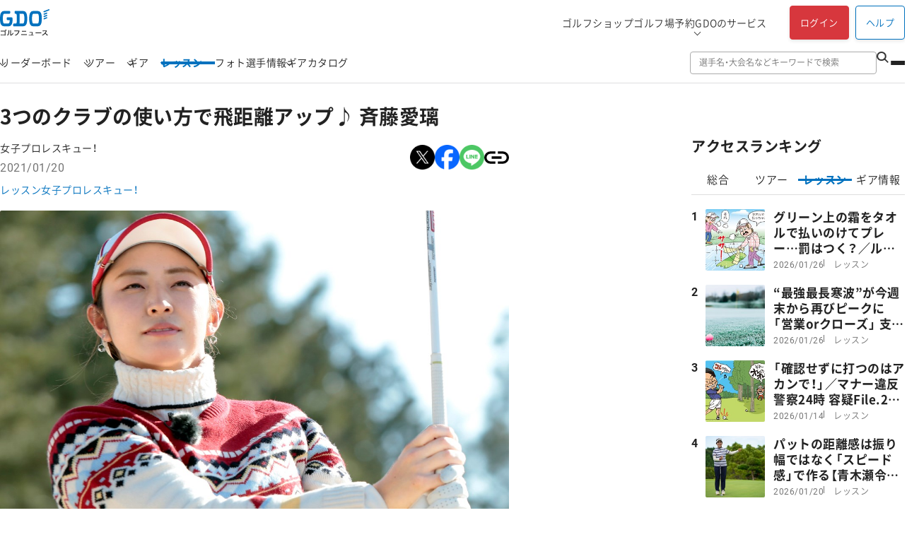

--- FILE ---
content_type: text/html; charset=utf-8
request_url: https://lesson.golfdigest.co.jp/lesson/rescue/article/134371/1/?utm_source=twitter&utm_medium=social&utm_campaign=rssfeed
body_size: 34032
content:
<!DOCTYPE html>
<html lang="ja" dir="ltr">
  <head>
    <meta charset="utf-8" />
    <meta name="viewport" content="width=device-width, initial-scale=1.0, maximum-scale=1.0, user-scalable=no" />
    <meta name="format-detection" content="telephone=no,email=no" />
    <link rel="shortcut icon" href="/favicon.ico" />
    <link rel="apple-touch-icon" sizes="180x180" href="https://i.gimg.jp/pts/img/apple-touch-icon.png" />
    <link rel="apple-touch-icon-precomposed" href="https://i.gimg.jp/pts/img/apple-touch-icon.png" />
    <link rel="icon" sizes="192x192" href="https://i.gimg.jp/pts/img/apple-touch-icon-192.png" />

    <!--meta_article.tpl化 start-->
    <title>3つのクラブの使い方で飛距離アップ♪ 斉藤愛璃｜GDO　ゴルフダイジェスト・オンライン</title>
    <meta name="description" content="「練習法をご紹介します」斉藤愛璃プロ登場♪ 今回からアベレージゴルファーの悩みをレスキューしてくれるのは、今季でプロ10年目を迎える斉藤愛璃プロ。誰もが抱くショットやパットの悩みに応え、彼女が考える理論や実践している練習法を教えてくれる。効" />
    <link rel="canonical" href="https://lesson.golfdigest.co.jp/lesson/rescue/article/134371/1/" />
    <meta name="thumbnail" content="https://i.gimg.jp/cmsimg/239670.jpg" />
    <link rel="amphtml" href="https://lesson.golfdigest.co.jp/lesson/rescue/article/134371/1/?format=amphtml" />
    <link rel="alternate" type="application/rss+xml" title="GDOニュースRSSFeed" href="https://news.golfdigest.co.jp/feed/rss.xml" />
<meta name="robots" content="max-image-preview:large">
    <meta name="apple-itunes-app" content="app-id=730847178, app-argument=https://lesson.golfdigest.co.jp/lesson/rescue/article/134371/1/" />
    <meta property="fb:app_id" content="187104981358784" />
    <meta property="article:author" content="https://www.facebook.com/gdo.co.jp" />
    <meta property="article:publisher" content="https://www.facebook.com/gdo.co.jp" />
    <meta property="og:site_name" content="GDOニュース" />
    <meta property="og:type" content="article" />
    <meta property="og:title" content="3つのクラブの使い方で飛距離アップ♪ 斉藤愛璃" />
    <meta property="og:url" content="https://lesson.golfdigest.co.jp/lesson/rescue/article/134371/1/" />
    <meta property="og:description" content="「練習法をご紹介します」斉藤愛璃プロ登場♪ 今回からアベレージゴルファーの悩みをレスキューしてくれるのは、今季でプロ10年目を迎える斉藤愛璃プロ。誰もが抱くショットやパットの悩みに応え、彼女が考える理論や実践している練習法を教えてくれる。効率よく上達するためのヒントを学ぼう。 「飛距離が伸びない悩み」をレスキュー♪ 【アマチュアゴルファーMさんの悩み】 「距" />
    <meta property="og:image" content="https://i.gimg.jp/cmsimg/239670.jpg" />
    <meta property="article:tag" content="斉藤愛璃" />
    <meta property="article:tag" content="飛距離アップ" />
    <meta name="twitter:card" content="summary_large_image" />
    <meta name="twitter:domain" content="news.golfdigest.co.jp" />
    <meta name="twitter:site" content="@GDO_news" />
    <meta name="twitter:creator" content="@GDO_news" />
    <meta name="twitter:title" content="3つのクラブの使い方で飛距離アップ♪ 斉藤愛璃" />
    <meta name="twitter:description" content="「練習法をご紹介します」斉藤愛璃プロ登場♪ 今回からアベレージゴルファーの悩みをレスキューしてくれるのは、今季でプロ10年目を迎える斉藤愛璃プロ。誰もが抱くショットやパットの悩みに応え、彼女が考える理論や実践している練習法を教えてくれる。効率よく上達するためのヒントを学ぼう。 「飛距離が伸びない悩み」をレスキュー♪ 【アマチュアゴルファーMさんの悩み】 「距" />
    <meta name="twitter:image:src" content="https://i.gimg.jp/cmsimg/239670.jpg" />
    <script type="application/ld+json">
      {
        "@context": "http://schema.org",
        "@type": "NewsArticle",
        "mainEntityOfPage": {
          "@type": "WebPage",
          "@id": "https://lesson.golfdigest.co.jp/lesson/rescue/article/134371/1/"
        },
        "headline": "3つのクラブの使い方で飛距離アップ♪ 斉藤愛璃",
        "image": ["https://i.gimg.jp/cmsimg/239670.jpg"],
        "datePublished": "2021-01-20T05:00:00+09:00",
        "dateModified": "2024-08-30T09:43:33+09:00",
        "author": {
          "@type": "Person",
          "name": "GDO編集部"
        },
        "publisher": {
          "@type": "Organization",
          "name": "GDO",
          "logo": {
            "@type": "ImageObject",
            "url": "https://i.gimg.jp/pts/img/gdonews_logo_147x30.png",
            "width": 147,
            "height": 30
          }
        },
        "description": "「練習法をご紹介します」斉藤愛璃プロ登場♪ 今回からアベレージゴルファーの悩みをレスキューしてくれるのは、今季でプロ10年目を迎える斉藤愛璃プロ。誰もが抱くショットやパットの悩みに応え、彼女が考える理論や実践している練習法を教えてくれる。効率よく上達するためのヒントを学ぼう。 「飛距離が伸びない悩み」をレスキュー♪ 【アマチュアゴルファーMさんの悩み】 「距離を伸ばしたいと思っているのですが、全然思うようにいきません。プロが実際に行っている飛距離アップのための練習法を教えてください」 【斉藤愛璃のレスキュー回答】 飛ばすためには、クラブがインパクト直後、フォロー側で「ビュン」と鳴るように、加速"
      }
    </script>
    <script type="text/javascript">
      var gdo = gdo || {};
      gdo.v = gdo.v || {};
      gdo.v.cms = gdo.v.cms || {};
      gdo.v.user = gdo.v.user || {};
      gdo.v.cms.corner_id = "400070";
      gdo.v.cms.corner_name = "女子プロレスキュー！";
      gdo.v.cms.corner_code = "rescue";
      gdo.v.cms.contents_id = "134371";
      gdo.v.cms.contents_subid = "1";
      gdo.v.cms.contents_date = "20210120";
      gdo.v.cms.strict_contents_date = "2021-01-20T05:00:00+09:00";
      gdo.v.cms.tags = "斉藤愛璃,飛距離アップ".split(",");
      gdo.v.cms.tourtype = "";
      gdo.v.cms.tour_id = "";
      gdo.v.cms.player_id = "";
      gdo.v.cms.photodetail_ads = "".split(",");
      gdo.v.templateType = "lesson";
      gdo.v.cms.article_type = "lesson";
      gdo.v.cms.article_page = "1";
      gdo.v.cms.analyticstype = "article";
      gdo.v.cms.ad_category="article";
      gdo.v.cms.relation_news=5
    </script>
    <!--meta_article.tpl化 end-->

<!-- base_head_bottom.inc -->
<link rel="stylesheet" href="/layout/common/251211/css/style.css">
<link rel="stylesheet" href="/layout/common/251211/css/style_2.css">

<!-- Google Tag Manager -->
<noscript><iframe src="//www.googletagmanager.com/ns.html?id=GTM-4XSC"
height="0" width="0" style="display:none;visibility:hidden"></iframe></noscript>
<script>(function(w,d,s,l,i){w[l]=w[l]||[];w[l].push({'gtm.start':
new Date().getTime(),event:'gtm.js'});var f=d.getElementsByTagName(s)[0],
j=d.createElement(s),dl=l!='dataLayer'?'&l='+l:'';j.async=true;j.src=
'//www.googletagmanager.com/gtm.js?id='+i+dl;f.parentNode.insertBefore(j,f);
})(window,document,'script','dataLayerGDOall','GTM-4XSC');</script>
<!-- End Google Tag Manager -->

    <link rel="preload" as="script" href="https://pagead2.googlesyndication.com/pagead/managed/js/activeview/current/ufs_web_display.js" />      
    <link rel="preload" as="script" href="https://cdnjs.cloudflare.com/ajax/libs/crypto-js/3.1.9-1/crypto-js.min.js" />
    <link rel="preload" as="script" href="https://flux-cdn.com/client/gdo/flux_gdo_AS_TM.min.js" />
    <link rel="preload" as="script" href="https://securepubads.g.doubleclick.net/tag/js/gpt.js" />
    <link rel="preload" as="script" href="https://scdn.cxense.com/cx.js" />
    <link rel="preload" as="script" href="https://cdn-ap.piano.io/api/tinypass.min.js" />
    <link rel="preload" as="script" href="https://c.amazon-adsystem.com/aax2/apstag.js" />
<script>
(function(){
  if (navigator.userAgent.toLowerCase().indexOf("gdotourapp") > -1) {
    var elem = document.createElement('style');
    elem.textContent = '.app-hide{display:none !important;}body{margin-bottom:200px !important;}';
    document.head.appendChild(elem);
  }
})();
</script>
  </head>

  <body id="page_top">

    <!-- スコアページではこのバナーを表示しない-->
    <div class="gatead_sp" style="width:100%;margin:0 auto;text-align:center;line-height:0;" id='STRAP_VIDEO_JACK_BANNER'>
      <!-- /67530057/SP_MOVIE_BILLBOARD -->
        <div id='div-gpt-ad-1600853128636-0'>
        </div>
    </div>
    <!-- header_pc -->
    <header class="pc_header app-hide" data-visible="pc">
      <div class="pc_header__upper">
        <div class="logo">
          <a class="autoClickCount" href="https://news.golfdigest.co.jp/" data-eventcategory="" data-eventlabel="">
            <img src="https://i.gimg.jp/resource/news/layout/pts/logo_gdo_news.svg" alt="GDO ゴルフニュース" width="70" height="39" />
          </a>
        </div>

        <ul class="top_menu">
          <li class="top_menu__item">
            <a href="https://shop.golfdigest.co.jp/" class="autoClickCount" data-eventcategory="Header" data-eventlabel="Nav_ゴルフショップ">ゴルフショップ</a>
          </li>
          <li class="top_menu__item">
            <a href="https://reserve.golfdigest.co.jp/" class="autoClickCount" data-eventcategory="Header" data-eventlabel="Nav_ゴルフ場予約">ゴルフ場予約</a>
          </li>
          <li class="top_menu__item has-child">
            <span>GDOのサービス</span>
            <div class="top_menu_child">
              <div class="top_menu_child__column">
                <ul class="top_menu_child_list">
                  <li class="top_menu_child_list__item">
                    <a href="https://www.golfdigest.co.jp/" class="autoClickCount" data-eventcategory="Header" data-eventlabel="Nav_GDOホーム">GDOホーム</a>
                  </li>
                  <li class="top_menu_child_list__item">
                    <a href="https://reserve.golfdigest.co.jp/event/" class="autoClickCount" data-eventcategory="Header" data-eventlabel="Nav_競技・イベント">競技・イベント</a>
                  </li>
                  <li class="top_menu_child_list__item">
                    <a href="https://travel.golfdigest.co.jp/" class="autoClickCount" data-eventcategory="Header" data-eventlabel="Nav_ゴルフ旅行">ゴルフ旅行</a>
                  </li>
                  <li class="top_menu_child_list__item">
                    <a href="https://golftec.golfdigest.co.jp/" class="autoClickCount" data-eventcategory="Header" data-eventlabel="Nav_ゴルフテック">ゴルフテック</a>
                  </li>
                  <li class="top_menu_child_list__item">
                    <a href="https://bruder.golfdigest.co.jp/" class="autoClickCount" data-eventcategory="Header" data-eventlabel="Nav_BRUDER">BRUDER</a>
                  </li>
                  <li class="top_menu_child_list__item">
                    <a href="https://kidsgolf.golfdigest.co.jp/" class="autoClickCount" data-eventcategory="Header" data-eventlabel="Nav_キッズゴルフ">キッズゴルフ</a>
                  </li>
                </ul>

                <ul class="top_menu_child_list">
                  <li class="top_menu_child_list__item">
                    <a href="https://shop.golfdigest.co.jp/sell/" class="autoClickCount" data-eventcategory="Header" data-eventlabel="Nav_クラブ買取">クラブ買取</a>
                  </li>
                  <li class="top_menu_child_list__item">
                    <a href="https://www.golfdigest.co.jp/scoreapp/applp/" class="autoClickCount" data-eventcategory="Header" data-eventlabel="Nav_GDOスコア">GDOスコア</a>
                  </li>
                  <li class="top_menu_child_list__item">
                    <a href="https://www.golfdigest.co.jp/cp/present/" class="autoClickCount" data-eventcategory="Header" data-eventlabel="Nav_プレゼント">プレゼント</a>
                  </li>
                  <li class="top_menu_child_list__item">
                    <a href="https://www.golfdigest.co.jp/golfgarage/" class="autoClickCount" data-eventcategory="Header" data-eventlabel="Nav_ゴルフガレージ">ゴルフガレージ</a>
                  </li>
                  <li class="top_menu_child_list__item">
                    <a href="https://special.golfdigest.co.jp/footgolf/" class="autoClickCount" data-eventcategory="Header" data-eventlabel="Nav_フットゴルフナビ">フットゴルフナビ</a>
                  </li>
                  <li class="top_menu_child_list__item">
                    <a href="https://myp.golfdigest.co.jp/" class="autoClickCount" data-eventcategory="Header" data-eventlabel="Nav_MY GDO">MY GDO</a>
                  </li>
                  <!--
                  <li class="top_menu_child_list__item">
                    <a href="https://www.golfdigest.co.jp/ttr/" class="autoClickCount" data-eventcategory="Header" data-eventlabel="Nav_トップトレーサー・レンジ">トップトレーサー・レンジ</a>
                  </li>
                  -->
                </ul>
              </div>
            </div>
          </li>
        </ul>
        <div class="login_panel">
          <div class="login">

            <!-- ログイン前 -->
            <a id="button--login" class="button button--login autoClickCount" href="https://usr.golfdigest.co.jp/pg/frlogin.php" data-eventcategory="Header" data-eventlabel="Nav_ログイン">ログイン</a>

            <!-- ログイン中 -->
            <!-- user-data -->
            <div id="user-data-area" class="user-data">
              <dl class="user-data__item">
                <dt><img id="user-data-grade-icon" src="" alt="" width="24" height="24"></dt>
                <dd>
                  <div id="user-data-name" class="user-data__name data-cs-mask"></div><span class="san">さん</span>
                  <div class="item--point"><span id="user-data-point"></span><span class="pt">pt</span></div>
                </dd>
              </dl>
              <div class="user-data__sub-menu" style="display: none;">
                <a href="https://myp.golfdigest.co.jp/myp/yardtop.aspx" id="user-data-grade-text" class="autoClickCount" data-eventaction="Header" data-eventlabel="Nav_User_グレード"></a>
                <div class="sub-menu--handy">
                  <a href="https://score.golfdigest.co.jp/handicap" class="autoClickCount" data-eventaction="Header" data-eventlabel="Nav_GDOハンディ">GDOハンディ<span id="user-data-handy"></span></a>
                </div>
                <div class="sub-menu--contents-list">
                  <a href="https://usr.golfdigest.co.jp/point/list.php" class="autoClickCount" data-eventaction="Header" data-eventlabel="Nav_GDOポイント履歴">GDOポイント履歴</a>
                  <dl>
                    <dt>ゴルフ場予約</dt>
                    <dd><a href="https://myp.golfdigest.co.jp/myp/reservestate.aspx" class="autoClickCount" data-eventaction="Header" data-eventlabel="Nav_予約状況">予約状況</a></dd>
                    <dd><a href="https://myp.golfdigest.co.jp/myp/hotprice.aspx" class="autoClickCount" data-eventaction="Header" data-eventlabel="Nav_チケット購入状況">チケット購入状況</a></dd>
                  </dl>
                  <dl>
                    <dt>ゴルフショップ</dt>
                    <dd><a href="https://myp.golfdigest.co.jp/myp/orderlist.aspx" class="autoClickCount" data-eventaction="Header" data-eventlabel="Nav_注文履歴">注文履歴</a></dd>
                    <dd><a href="https://myp.golfdigest.co.jp/myp/buylist.aspx" class="autoClickCount" data-eventaction="Header" data-eventlabel="Nav_買取履歴">買取履歴</a></dd>
                  </dl>
                </div>
                <div class="sub-menu--logout"><a href="https://usr.golfdigest.co.jp/pg/frlogout.php" class="autoClickCount" data-eventaction="Header" data-eventlabel="Nav_ログアウト">ログアウト</a></div>
              </div>
            </div>
            <!-- /user-data -->

          </div>
        </div>
        <div class="help_link">
          <a class="button button--help autoClickCount" href="https://faq.golfdigest.co.jp/" data-eventcategory="Header" data-eventlabel="Nav_ヘルプ" target="_blank" rel="noreferrer">ヘルプ</a>
        </div>
      </div>
      <div class="pc_header__bottom">
        <nav class="gnav">
          <ul class="gnav_list">
            <li class="gnav_list__item has-child" id="gnav_leaderboard">
              <span>リーダーボード</span>
              <div class="gnav_child">
                <div class="gnav_child__column">
                  <ul class="gnav_child_list">
                    <li class="gnav_child_list__item">
                      <a href="https://news.golfdigest.co.jp/lpga/score/" class="autoClickCount" data-eventcategory="Header" data-eventlabel="Nav_リーダーボード_米国女子">米国女子</a>
                    </li>
                    <li class="gnav_child_list__item">
                      <a href="https://news.golfdigest.co.jp/jlpga/score/" class="autoClickCount" data-eventcategory="Header" data-eventlabel="Nav_リーダーボード_国内女子">国内女子</a>
                    </li>
                    <li class="gnav_child_list__item">
                      <a href="https://news.golfdigest.co.jp/eupg/score/" class="autoClickCount" data-eventcategory="Header" data-eventlabel="Nav_リーダーボード_欧州男子">欧州男子</a>
                    </li>
                    <li class="gnav_child_list__item">
                      <a href="https://news.golfdigest.co.jp/jpga/score/" class="autoClickCount" data-eventcategory="Header" data-eventlabel="Nav_リーダーボード_国内シニア">国内シニア</a>
                    </li>
                  </ul>
                  <ul class="gnav_child_list">
                    <li class="gnav_child_list__item">
                      <a href="https://news.golfdigest.co.jp/pga/score/" class="autoClickCount" data-eventcategory="Header" data-eventlabel="Nav_リーダーボード_米国男子">米国男子</a>
                    </li>
                    <li class="gnav_child_list__item">
                      <a href="https://news.golfdigest.co.jp/jgto/score/" class="autoClickCount" data-eventcategory="Header" data-eventlabel="Nav_リーダーボード_国内男子">国内男子</a>
                    </li>
                    <li class="gnav_child_list__item">
                      <a href="https://news.golfdigest.co.jp/asian/score/" class="autoClickCount" data-eventcategory="Header" data-eventlabel="Nav_リーダーボード_アジアン">アジアン</a>
                    </li>
                  </ul>
                </div>
              </div>
            </li>
            <li class="gnav_list__item has-child" id="gnav_tour">
              <span>ツアー</span>
              <div class="gnav_child">
                <a href="https://news.golfdigest.co.jp/tour/" class="primary_link autoClickCount" data-eventcategory="Header" data-eventlabel="Nav_ツアートップ">ツアートップ</a>
                <div class="gnav_child__column">
                  <ul class="gnav_child_list">
                    <li class="gnav_child_list__item">
                      <a href="https://news.golfdigest.co.jp/lpga/" class="autoClickCount" data-eventcategory="Header" data-eventlabel="Nav_ツアー_米国女子">米国女子</a>
                    </li>
                    <li class="gnav_child_list__item">
                      <a href="https://news.golfdigest.co.jp/jlpga/" class="autoClickCount" data-eventcategory="Header" data-eventlabel="Nav_ツアー_国内女子">国内女子</a>
                    </li>
                    <li class="gnav_child_list__item">
                      <a href="https://news.golfdigest.co.jp/eupg/" class="autoClickCount" data-eventcategory="Header" data-eventlabel="Nav_ツアー_欧州男子">欧州男子</a>
                    </li>
                    <li class="gnav_child_list__item">
                      <a href="https://news.golfdigest.co.jp/livgolf/" class="autoClickCount" data-eventcategory="Header" data-eventlabel="Nav_ツアー_LIVゴルフ">LIVゴルフ</a>
                    </li>
                    <li class="gnav_child_list__item">
                      <a href="https://news.golfdigest.co.jp/champ/" class="autoClickCount" data-eventcategory="Header" data-eventlabel="Nav_ツアー_米国シニア">米国シニア</a>
                    </li>
                    <li class="gnav_child_list__item">
                      <a href="https://news.golfdigest.co.jp/news/gdoeye/" class="autoClickCount" data-eventcategory="Header" data-eventlabel="Nav_ツアー_GDO EYE">GDO EYE</a>
                    </li>
                  </ul>
                  <ul class="gnav_child_list">
                    <li class="gnav_child_list__item">
                      <a href="https://news.golfdigest.co.jp/pga/" class="autoClickCount" data-eventcategory="Header" data-eventlabel="Nav_ツアー_米国男子">米国男子</a>
                    </li>
                    <li class="gnav_child_list__item">
                      <a href="https://news.golfdigest.co.jp/jgto/" class="autoClickCount" data-eventcategory="Header" data-eventlabel="Nav_ツアー_国内男子">国内男子</a>
                    </li>
                    <li class="gnav_child_list__item">
                      <a href="https://news.golfdigest.co.jp/asian/" class="autoClickCount" data-eventcategory="Header" data-eventlabel="Nav_ツアー_アジアン">アジアン</a>
                    </li>
                    <li class="gnav_child_list__item">
                      <a href="https://news.golfdigest.co.jp/jpga/" class="autoClickCount" data-eventcategory="Header" data-eventlabel="Nav_ツアー_国内シニア">国内シニア</a>
                    </li>
                    <li class="gnav_child_list__item">
                      <a href="https://news.golfdigest.co.jp/other/" class="autoClickCount" data-eventcategory="Header" data-eventlabel="Nav_ツアー_アマ・その他">アマ・その他</a>
                    </li>
                    <li class="gnav_child_list__item">
                      <a href="https://news.golfdigest.co.jp/news/pgatorgnl/" class="autoClickCount" data-eventcategory="Header" data-eventlabel="Nav_ツアー_PGAツアーオリジナル">PGAツアーオリジナル</a>
                    </li>
                  </ul>
                </div>
              </div>
            </li>
            <li class="gnav_list__item has-child" id="gnav_gear">
              <span>ギア</span>
              <div class="gnav_child">
                <a href="https://lesson.golfdigest.co.jp/gear/" class="primary_link autoClickCount" data-eventcategory="Header" data-eventlabel="Nav_ギアトップ">ギアトップ</a>
                <div class="gnav_child__column">
                  <ul class="gnav_child_list">
                    <li class="gnav_child_list__item">
                      <a href="https://news.golfdigest.co.jp/search/?qs=&type=gear&sort=new" class="autoClickCount" data-eventcategory="Header" data-eventlabel="Nav_ギア_新着記事">新着記事</a>
                    </li>
                    <li class="gnav_child_list__item">
                      <a href="https://lesson.golfdigest.co.jp/gear/newreport/" class="autoClickCount" data-eventcategory="Header" data-eventlabel="Nav_ギア_新製品レポート">新製品レポート</a>
                    </li>
                    <li class="gnav_child_list__item">
                      <a href="https://news.golfdigest.co.jp/news/tgt/" class="autoClickCount" data-eventcategory="Header" data-eventlabel="Nav_ギア_ツアーギアトレンド">ツアーギアトレンド</a>
                    </li>
                    <li class="gnav_child_list__item">
                      <a href="https://lesson.golfdigest.co.jp/gear/special/used/" class="autoClickCount" data-eventcategory="Header" data-eventlabel="Nav_ギア_中古ギア情報">中古ギア情報</a>
                    </li>
                  </ul>
                  <ul class="gnav_child_list">
                    <li class="gnav_child_list__item">
                      <a href="https://news.golfdigest.co.jp/news/gear/" class="autoClickCount" data-eventcategory="Header" data-eventlabel="Nav_ギア_ギアニュース">ギアニュース</a>
                    </li>
                    <li class="gnav_child_list__item">
                      <a href="https://news.golfdigest.co.jp/news/winnersbag/" class="autoClickCount" data-eventcategory="Header" data-eventlabel="Nav_ギア_優勝セッティング">優勝セッティング</a>
                    </li>
                    <li class="gnav_child_list__item">
                      <a href="https://lesson.golfdigest.co.jp/gear/three-testing/" class="autoClickCount" data-eventcategory="Header" data-eventlabel="Nav_ギア_クラブ試打三者三様">クラブ試打三者三様</a>
                    </li>
                    <li class="gnav_child_list__item">
                      <a href="https://lesson.golfdigest.co.jp/gear/topics/" class="autoClickCount" data-eventcategory="Header" data-eventlabel="Nav_ギア_ギアトピックス">ギアトピックス</a>
                    </li>
                  </ul>
                </div>
              </div>
            </li>
            <li class="gnav_list__item has-child" id="gnav_lesson">
              <span>レッスン</span>
              <div class="gnav_child">
                <a href="https://lesson.golfdigest.co.jp/lesson/" class="primary_link autoClickCount" data-eventcategory="Header" data-eventlabel="Nav_レッスントップ">レッスン＆プレートップ</a>
                <div class="gnav_child__column">
                  <ul class="gnav_child_list">
                    <li class="gnav_child_list__item">
                      <a href="https://news.golfdigest.co.jp/search/?qs=&type=lesson&sort=new" class="autoClickCount" data-eventcategory="Header" data-eventlabel="Nav_レッスン_新着記事">新着記事</a>
                    </li>
                    <li class="gnav_child_list__item">
                      <a href="https://lesson.golfdigest.co.jp/lesson/bodymethod/" class="autoClickCount" data-eventcategory="Header" data-eventlabel="Nav_レッスン_振るBODYメソッド">振るBODYメソッド</a>
                    </li>
                    <li class="gnav_child_list__item">
                      <a href="https://lesson.golfdigest.co.jp/lesson/rules/" class="autoClickCount" data-eventcategory="Header" data-eventlabel="Nav_レッスン_カン違いだらけのゴルフルール">カン違いだらけのゴルフルール</a>
                    </li>
                  </ul>
                  <ul class="gnav_child_list">
                    <li class="gnav_child_list__item">
                      <a href="https://lesson.golfdigest.co.jp/lesson/rescue/" class="autoClickCount" data-eventcategory="Header" data-eventlabel="Nav_レッスン_女子プロレスキュー！">女子プロレスキュー！</a>
                    </li>
                    <li class="gnav_child_list__item">
                      <a href="https://lesson.golfdigest.co.jp/lesson/ggmen/" class="autoClickCount" data-eventcategory="Header" data-eventlabel="Nav_レッスン_ゴルフ場Gメンが行く">ゴルフ場Gメンが行く</a>
                    </li>
                    <li class="gnav_child_list__item">
                      <a href="https://lesson.golfdigest.co.jp/lesson/topics/" class="autoClickCount" data-eventcategory="Header" data-eventlabel="Nav_レッスン_トピックス">トピックス</a>
                    </li>
                  </ul>
                </div>
              </div>
            </li>
            <li class="gnav_list__item" id="gnav_photo">
              <a href="https://news.golfdigest.co.jp/photo/" class="autoClickCount" data-eventcategory="Header" data-eventlabel="Nav_フォト">フォト</a>
            </li>
            <li class="gnav_list__item" id="gnav_player">
              <a href="https://news.golfdigest.co.jp/players/" class="autoClickCount" data-eventcategory="Header" data-eventlabel="Nav_選手情報">選手情報</a>
            </li>
            <li class="gnav_list__item has-child" id="gnav_catalogue">
              <span>ギアカタログ</span>
              <div class="gnav_child">
                <a href="https://lesson.golfdigest.co.jp/gear/catalogue/search/" class="primary_link autoClickCount" data-eventcategory="Header" data-eventlabel="Nav_ギアカタログトップ">ギアカタログトップ</a>
                <div class="gnav_child__column">
                  <ul class="gnav_child_list">
                    <li class="gnav_child_list__item">
                      <a href="https://lesson.golfdigest.co.jp/gear/catalogue/driver/" class="autoClickCount" data-eventcategory="Header" data-eventlabel="Nav_ギアカタログ_ドライバー">ドライバー</a>
                    </li>
                    <li class="gnav_child_list__item">
                      <a href="https://lesson.golfdigest.co.jp/gear/catalogue/ut/" class="autoClickCount" data-eventcategory="Header" data-eventlabel="Nav_ギアカタログ_ユーティリティ">ユーティリティ</a>
                    </li>
                    <li class="gnav_child_list__item">
                      <a href="https://lesson.golfdigest.co.jp/gear/catalogue/wedge/" class="autoClickCount" data-eventcategory="Header" data-eventlabel="Nav_ギアカタログ_ウェッジ">ウェッジ</a>
                    </li>
                    <li class="gnav_child_list__item">
                      <a href="https://lesson.golfdigest.co.jp/gear/catalogue/ball/" class="autoClickCount" data-eventcategory="Header" data-eventlabel="Nav_ギアカタログ_ボール">ボール</a>
                    </li>
                    <li class="gnav_child_list__item">
                      <a href="https://lesson.golfdigest.co.jp/gear/catalogue/shoes/" class="autoClickCount" data-eventcategory="Header" data-eventlabel="Nav_ギアカタログ_シューズ">シューズ</a>
                    </li>
                    <li class="gnav_child_list__item">
                      <a href="https://lesson.golfdigest.co.jp/gear/catalogue/training/" class="autoClickCount" data-eventcategory="Header" data-eventlabel="Nav_ギアカタログ_練習器具">練習器具</a>
                    </li>
                  </ul>
                  <ul class="gnav_child_list">
                    <li class="gnav_child_list__item">
                      <a href="https://lesson.golfdigest.co.jp/gear/catalogue/fw/" class="autoClickCount" data-eventcategory="Header" data-eventlabel="Nav_ギアカタログ_フェアウェイウッド">フェアウェイウッド</a>
                    </li>
                    <li class="gnav_child_list__item">
                      <a href="https://lesson.golfdigest.co.jp/gear/catalogue/iron/" class="autoClickCount" data-eventcategory="Header" data-eventlabel="Nav_ギアカタログ_アイアン">アイアン</a>
                    </li>
                    <li class="gnav_child_list__item">
                      <a href="https://lesson.golfdigest.co.jp/gear/catalogue/putter/" class="autoClickCount" data-eventcategory="Header" data-eventlabel="Nav_ギアカタログ_パター">パター</a>
                    </li>
                    <li class="gnav_child_list__item">
                      <a href="https://lesson.golfdigest.co.jp/gear/catalogue/shaft/" class="autoClickCount" data-eventcategory="Header" data-eventlabel="Nav_ギアカタログ_シャフト">シャフト</a>
                    </li>
                    <li class="gnav_child_list__item">
                      <a href="https://lesson.golfdigest.co.jp/gear/catalogue/grip/" class="autoClickCount" data-eventcategory="Header" data-eventlabel="Nav_ギアカタログ_グリップ">グリップ</a>
                    </li>
                    <li class="gnav_child_list__item">
                      <a href="https://lesson.golfdigest.co.jp/gear/catalogue/gps/" class="autoClickCount" data-eventcategory="Header" data-eventlabel="Nav_ギアカタログ_距離測定器">距離測定器</a>
                    </li>
                  </ul>
                </div>
              </div>
            </li>
          </ul>
        </nav>
        <div class="header__search">
          <form action="https://news.golfdigest.co.jp/search/" method="GET">
            <input id="keyword" name="qs" placeholder="選手名・大会名などキーワードで検索" type="text" />
            <button type="submit">
              <svg xmlns="http://www.w3.org/2000/svg" width="16.243" height="16.094" viewBox="0 0 16.243 16.094">
                <g transform="translate(-0.92 -1.678)">
                  <circle
                    cx="5.618"
                    cy="5.618"
                    r="5.618"
                    transform="translate(1.92 13.915) rotate(-90)"
                    fill="none"
                    stroke="#333"
                    stroke-width="2" />
                  <rect width="1.779" height="7.231" transform="translate(10.792 12.659) rotate(-45)" fill="#333" />
                </g>
              </svg>
            </button>
          </form>
        </div>
        <div class="hamburger js-menu-open">
          <span class="hamburger__bar"></span>
          <span class="hamburger__bar"></span>
          <span class="hamburger__bar"></span>
        </div>
      </div>

    </header>
    <!-- /header_pc -->

    <!-- <div class="top_alert app-hide" data-visible="pc">
      <div class="top_alert__contents">
        <div class="top_alert_item">
          <a href="https://faq.golfdigest.co.jp/faq_detail.html?page=1&id=13354" class="top_alert_link autoClickCount" target="_blank" data-eventcategory="top_alert_link" data-eventlabel="top_alert_link">セキュリティ通信強化のお知らせ</a>
          <p class="top_alert_link" onmouseover="this.style.color = '#222';" onmouseout="this.style.color = '';">ギア情報、レッスン・プレー情報のトップページを刷新しました。上にある「ギア」「レッスン」タブから、多彩なコンテンツをお楽しみください。</p>
        </div>
      </div>
    </div> -->

    <!-- header_sp -->
    <header class="sp_header app-hide" data-visible="sp">
      <div class="sp_header__upper">
        <div class="logo">
          <a class="autoClickCount" href="https://news.golfdigest.co.jp/" data-eventcategory="" data-eventlabel="">
            <img src="https://i.gimg.jp/resource/news/layout/pts/logo_gdo_news.svg" alt="GDO ゴルフニュース" width="70" height="39" />
          </a>
        </div>
        <div class="login_panel">

          <!-- ログイン前 -->
          <div class="login">
            <a href="https://usr.golfdigest.co.jp/pg/frlogin.php" id="button--login_sp" class="autoClickCount" data-eventcategory="Header_SP" data-eventlabel="Nav_ログイン">ログイン</a>
          </div>

          <!-- ログイン中 -->
          <div class="logged_in">
            <div class="sp_user_data">
              <div class="sp_user_data__name">
                <span id="spHeader-name" class=""><a href="https://myp.golfdigest.co.jp/" id="user-data-name_sp" class="autoClickCount data-cs-mask" data-eventcategory="Header_SP" data-eventlabel="Nav_アカウント名"></a></span><small>さん</small>
              </div>
              <div class="sp_user_data__point">
                <span id="spHeader-point" class=""></span><small>pt</small>
              </div>
            </div>
          </div>

        </div>
        <div class="hamburger js-menu-open">
          <span class="hamburger__bar"></span>
          <span class="hamburger__bar"></span>
          <span class="hamburger__bar"></span>
        </div>
      </div>
      <div class="sp_header__bottom">
        <nav class="scroll_nav">
          <ul class="scroll_nav_list">
            <li class="scroll_nav_list__item" id="gnav_leaderboard_sp">
              <a href="https://news.golfdigest.co.jp/tournament/livescore/" class="autoClickCount" data-eventcategory="Header_SP" data-eventlabel="Nav_リーダーボード">リーダーボード</a>
            </li>
            <li class="scroll_nav_list__item" id="gnav_tour_sp">
              <a href="https://news.golfdigest.co.jp/tour/" class="autoClickCount" data-eventcategory="Header_SP" data-eventlabel="Nav_ツアー">ツアー</a>
            </li>
            <li class="scroll_nav_list__item" id="gnav_gear_sp">
              <a href="https://lesson.golfdigest.co.jp/gear/" class="autoClickCount" data-eventcategory="Header_SP" data-eventlabel="Nav_ギア">ギア</a>
            </li>
            <li class="scroll_nav_list__item" id="gnav_lesson_sp">
              <a href="https://lesson.golfdigest.co.jp/lesson/" class="autoClickCount" data-eventcategory="Header_SP" data-eventlabel="Nav_レッスン">レッスン</a>
            </li>
            <li class="scroll_nav_list__item" id="gnav_photo_sp">
              <a href="https://news.golfdigest.co.jp/photo/" class="autoClickCount" data-eventcategory="Header_SP" data-eventlabel="Nav_フォト">フォト</a>
            </li>
            <li class="scroll_nav_list__item" id="gnav_player_sp">
              <a href="https://news.golfdigest.co.jp/players/" class="autoClickCount" data-eventcategory="Header_SP" data-eventlabel="Nav_選手情報">選手情報</a>
            </li>
            <li class="scroll_nav_list__item" id="gnav_catalogue_sp">
              <a href="https://lesson.golfdigest.co.jp/gear/catalogue/search/" class="autoClickCount" data-eventcategory="Header_SP" data-eventlabel="Nav_ギアカタログ">ギアカタログ</a>
            </li>
          </ul>
        </nav>
      </div>
    </header>
    <!-- /header_sp -->


    <!-- <div class="top_alert app-hide" data-visible="sp">
      <div class="top_alert__contents">
        <div class="top_alert_item">
          <a href="https://faq.golfdigest.co.jp/faq_detail.html?page=1&id=13354" class="top_alert_link autoClickCount" target="_blank" data-eventcategory="top_alert_link" data-eventlabel="top_alert_link">セキュリティ通信強化のお知らせ</a>
          <p class="top_alert_link">ギア情報、レッスン・プレー情報のトップページを刷新しました。上にある「ギア」「レッスン」タブから、多彩なコンテンツをお楽しみください。</p>
        </div>
      </div>
    </div> -->

    <!-- 緊急告知　-->
    <!-- <div class="top_alert">
      <div class="top_alert__contents">
        <div class="top_alert_item">
          <a class="top_alert_link autoClickCount" href="#" target="_blank" data-eventcategory="" data-eventlabel=""
            >速報テキスト・緊急告知テキスト
            松山英樹マスターズを2度目の優勝やサーバートラブルで昨日12時から15時までサイトがダウンしておりました等</a
          >
        </div>
      </div>
    </div> -->


    <main class="main_container main_container--article">
      <div class="main_column">

        <div class="main_contents">

          <!-- 大会記事contents　-->
          <article class="article_content cXenseParse">
            <!-- 大会記事contentsトップ　-->
            <div class="article_top">
              <h1 class="article_title">3つのクラブの使い方で飛距離アップ♪ 斉藤愛璃</h1>
              <div class="article_meta">
                <div class="article_meta_column">
                  <div class="article_meta_column__right">
                    <p class="article_category">女子プロレスキュー！</p>
                    <p class="article_datetime">2021/01/20</p>
                    <!--ギア、レッスンは日付のみ。時刻なし-->
                  </div>
                  <ul class="sns_list">
                    <li class="sns_list__item">
                      <a href="https://x.com/intent/post?text=3%E3%81%A4%E3%81%AE%E3%82%AF%E3%83%A9%E3%83%96%E3%81%AE%E4%BD%BF%E3%81%84%E6%96%B9%E3%81%A7%E9%A3%9B%E8%B7%9D%E9%9B%A2%E3%82%A2%E3%83%83%E3%83%97%E2%99%AA+%E6%96%89%E8%97%A4%E6%84%9B%E7%92%83&url=https%3A%2F%2Flesson.golfdigest.co.jp%2Flesson%2Frescue%2Farticle%2F134371%2F1%2F&hashtags=%E6%96%89%E8%97%A4%E6%84%9B%E7%92%83%2C%E9%A3%9B%E8%B7%9D%E9%9B%A2%E3%82%A2%E3%83%83%E3%83%97&via=GDONews" target="_blank" rel="nofollow noopener noreferrer">
                        <img src="https://i.gimg.jp/resource/news/layout/pts/icon_x.png" alt="x" width="35" height="35" loading="lazy" />
                      </a>
                    </li>
                    <li class="sns_list__item">
                      <a href="https://www.facebook.com/sharer/sharer.php?u=https%3A%2F%2Flesson.golfdigest.co.jp%2Flesson%2Frescue%2Farticle%2F134371%2F1%2F" target="_blank" rel="nofollow noopener noreferrer">
                        <img src="https://i.gimg.jp/resource/news/layout/pts/icon_fb.png" alt="facebook" width="35" height="35" loading="lazy" />
                      </a>
                    </li>
                    <li class="sns_list__item">
                      <a href="https://social-plugins.line.me/lineit/share?url=https%3A%2F%2Flesson.golfdigest.co.jp%2Flesson%2Frescue%2Farticle%2F134371%2F1%2F" target="_blank" rel="nofollow noopener noreferrer">
                        <img src="https://i.gimg.jp/resource/news/layout/pts/icon_line.png" alt="line" width="35" height="35" loading="lazy" />
                      </a>
                    </li>
                    <li class="sns_list__item">
                      <a class="js-copy-link" href="#">
                        <svg xmlns="http://www.w3.org/2000/svg" width="35" height="18" viewBox="0 0 35 17.5">
                          <path id="Icon_material-insert-link" data-name="Icon material-insert-link" d="M6.325,19.25a5.43,5.43,0,0,1,5.425-5.425h7V10.5h-7a8.75,8.75,0,0,0,0,17.5h7V24.675h-7A5.43,5.43,0,0,1,6.325,19.25ZM13.5,21h14V17.5h-14ZM29.25,10.5h-7v3.325h7a5.425,5.425,0,1,1,0,10.85h-7V28h7a8.75,8.75,0,1,0,0-17.5Z" transform="translate(-3 -10.5)" />
                        </svg>
                      </a>
                    </li>
                  </ul>
                </div>
                <div class="article_meta_tags_wrap">
                  <ul class="article_meta_tags">
                    <li class="article_meta_tags__item">
                      <a href="https://news.golfdigest.co.jp/search/?qs=&type=lesson&sort=new" class="autoClickCount" data-eventcategory="記事カテゴリ" data-eventlabel="1">レッスン</a>
                    </li>
                    <li class="article_meta_tags__item">
                      <a href="https://lesson.golfdigest.co.jp/lesson/rescue/" class="autoClickCount" data-eventcategory="記事カテゴリ" data-eventlabel="2">女子プロレスキュー！</a>
                    </li>
                  </ul>
                </div>
              </div>
            </div>
            <!-- /大会記事contentsトップ　-->

            <!-- メイン画像 -->
            <!-- キャプションなしの場合 -->
            <!-- <div class="article_main_img"> -->
            <!-- /キャプションありの場合 -->
            <div class="article_main_img has-caption">
              <a href="../../../photo/134371/1/239722/" class="autoClickCount" data-eventcategory="メイン画像" data-eventlabel="1">
                <div class="image">
                  <img src="https://i.gimg.jp/cmsimg/239722.jpg?maxwidth=1200&maxheight=1200" alt="3つのクラブの使い方で飛距離アップ♪ 斉藤愛璃" width="1200" height="800" />
                </div>
                <span class="caption">「レッスン取材はホントに久しぶりです」と斉藤プロ</span>
              </a>
            </div>
            <!-- /メイン画像 -->

            <!-- 大会記事contents本文 -->
            <div class="article_body" id="article_body">

              <h2 id="headline-1-1">「練習法をご紹介します」斉藤愛璃プロ登場♪</h2>


              <p>今回からアベレージゴルファーの悩みをレスキューしてくれるのは、今季でプロ10年目を迎える<a href="https://news.golfdigest.co.jp/players/profile/10630/">斉藤愛璃</a>プロ。誰もが抱く<b style="color:#FF1493;">ショットやパットの悩み</b>に応え、彼女が考える理論や実践している練習法を教えてくれる。効率よく上達するためのヒントを学ぼう。</p>
              


              <h2 id="headline-1-2">「飛距離が伸びない悩み」をレスキュー♪</h2>

              <div class="videoContainer">
                <div style="position: relative; display: block; max-width: 100%">
                  <div style="padding-top: 56.25%">
                    <iframe src="//players.brightcove.net/4615932189001/5brTlvAs_default/index.html?videoId=6223632100001" allow="encrypted-media" allowfullscreen="allowfullscreen" frameborder="0" scrolling="no" style="position: absolute; top: 0px; right: 0px; bottom: 0px; left: 0px; width: 100%; height: 100%"></iframe>
                  </div>
                </div>
                <script type="application/ld+json">
                  {
                    "@context": "http://schema.org",
                    "@type": "VideoObject",
                    "name": "3つのクラブの使い方で飛距離アップ♪ 斉藤愛璃【女子プロ・ゴルフレスキュー】",
                    "description": "記事「3つのクラブの使い方で飛距離アップ♪ 斉藤愛璃」の動画。3つのクラブの使い方で飛距離アップ♪ 斉藤愛璃【女子プロ・ゴルフレスキュー】",
                    "thumbnailUrl": "https://i.gimg.jp/pts/videoimg/bc6223632100001.jpg",
                    "uploadDate": "2025-12-05T18:20:28+09:00",
                    "duration": "PT2M27S",
                    "embedUrl": "https://players.brightcove.net/4615932189001/5brTlvAs_default/index.html?videoId=6223632100001"
                  }
                </script>
              </div>

              <p>【アマチュアゴルファーMさんの悩み】<br />
「距離を伸ばしたいと思っているのですが、全然思うようにいきません。プロが実際に行っている飛距離アップのための練習法を教えてください」</p>

              <!-- バナー PC -->
              <div class="article_banner article_banner--01" data-visible="pc">
                <!-- <span class="sp_banner__text">広告の後にも続きます</span> -->
                <div id="ad_article_rectangle_1" style="width: fit-content; margin-inline: auto;"></div>
              </div>
              <!-- /バナー PC -->

              <!-- バナー SP -->
              <div class="sp_banner sp_banner--01" data-visible="sp">
                <!-- <span class="sp_banner__text">広告の後にも続きます</span> -->
                <div id="ad_sp_article_rectangle_1"></div>
              </div>
              <!-- /バナー -->


<p>【<a href="https://news.golfdigest.co.jp/players/profile/10630/">斉藤愛璃</a>のレスキュー回答】<br />
飛ばすためには、クラブがインパクト直後、フォロー側で「ビュン」と鳴るように、<b style="color:#FF1493;">加速するスピード感</b>が重要だと考えています。今回は、そのために私が実践している3種類の素振りをご紹介します。</p>
              


              <h2 id="headline-1-3">1.「重いクラブ」を振る</h2>

              <div class="article_img">
                <a href="../../../photo/134371/1/239718/" class="autoClickCount" data-eventcategory="3章_画像" data-eventlabel="1">
                  <div class="image">
                    <img src="https://i.gimg.jp/cmsimg/239718.jpg?maxwidth=1200&maxheight=1200" alt="3つのクラブの使い方で飛距離アップ♪ 斉藤愛璃" width="1200" height="800" loading="lazy" />
                  </div>
                  <span class="caption">パワーががある男性なら3本持ちでもOK</span>
                </a>
              </div>
              <p>1つ目は通常より重量のあるクラブを振ります。ウェッジを2本持ったり、バットなどの重いもので素振りを行います。<b style="color:#FF1493;">力強くスイングするための筋力</b>をつけることが狙いです。体を大きく使い、全身で目一杯振り抜きましょう。</p>
              


              <h2 id="headline-1-4">2.「しなるクラブ」を振る</h2>

              <div class="article_img">
                <a href="../../../photo/134371/1/239719/" class="autoClickCount" data-eventcategory="4章_画像" data-eventlabel="1">
                  <div class="image">
                    <img src="https://i.gimg.jp/cmsimg/239719.jpg?maxwidth=1200&maxheight=1200" alt="3つのクラブの使い方で飛距離アップ♪ 斉藤愛璃" width="1200" height="800" loading="lazy" />
                  </div>
                  <span class="caption">インパクトまでヘッドが下りてくるのを待てるように</span>
                </a>
              </div>
              <p>次はホースのような練習器具や、シャフトがやわらかいクラブを使います。いつものテンポよりゆったり振ることで、トップでの間を覚え、スイング時の動きを確認できます。クラブのしなりを感じながら、<b style="color:#FF1493;">ヘッドをコントロールする</b>ことが目的です。</p>
              


              <h2 id="headline-1-5">3.「軽いクラブ」を振る</h2>

              <div class="article_img">
                <a href="../../../photo/134371/1/239720/" class="autoClickCount" data-eventcategory="5章_画像" data-eventlabel="1">
                  <div class="image">
                    <img src="https://i.gimg.jp/cmsimg/239720.jpg?maxwidth=1200&maxheight=1200" alt="3つのクラブの使い方で飛距離アップ♪ 斉藤愛璃" width="1200" height="800" loading="lazy" />
                  </div>
                  <span class="caption">スイングの形より限界まで速く振り抜くことが大事</span>
                </a>
              </div>
              <p>最後は通常より軽いクラブで振ります。ドライバーを逆さに持ったり、スティックを使用してください。ここでの目的は、<b style="color:#FF1493;">限界まで速く振る感覚</b>を養うこと。スピードを体感しておくことで、本番でのヘッドスピードを上げる動きにつながります。</p>

              <!-- バナー PC -->
              <div class="article_banner article_banner--02" data-visible="pc">
                <!-- <span class="sp_banner__text">広告の後にも続きます</span> -->
                <div id="ad_article_rectangle_2" style="width: fit-content; margin-inline: auto;"></div>
              </div>
              <!-- /バナー PC -->
              <!-- バナー SP -->
              <div class="sp_banner sp_banner--02" data-visible="sp">
                <!-- <span class="sp_banner__text">広告の後にも続きます</span> -->
                <div id="ad_sp_article_rectangle_2"></div>
              </div>
              <!-- /バナー -->


              


              <h2 id="headline-1-6">【今回のまとめ】重・軟・軽のクラブで素振り♪</h2>

              <div class="article_img">
                <a href="../../../photo/134371/1/239717/" class="autoClickCount" data-eventcategory="6章_画像" data-eventlabel="1">
                  <div class="image">
                    <img src="https://i.gimg.jp/cmsimg/239717.jpg?maxwidth=1200&maxheight=1200" alt="3つのクラブの使い方で飛距離アップ♪ 斉藤愛璃" width="1200" height="800" loading="lazy" />
                  </div>
                  <span class="caption">全てキャディバッグに入っているもので対応</span>
                </a>
              </div>
              <p>・<b>重いクラブ</b>を振る。<br />
・<b>しなるクラブ</b>を振る。<br />
・<b>軽いクラブ</b>を振る。</p>
<p>取材協力／<a href="https://reserve.golfdigest.co.jp/golf-course/353209/">千葉セントラルゴルフクラブ</a></p>
              


            </div>            <!-- 大会記事contents本文 -->

            <div class="article_gallery_link">
              <a href="../../../photo/134371/1/239722/" class="autoClickCount" data-eventcategory="記事内フォトリンク" data-eventlabel="画像詳細">この記事の画像をすべて見る</a>
            </div>

            <!-- PR -->
            <div class="article_bottom_pr">
            <div id="ad_article_text_1"></div>
            </div>
            <!-- /PR -->

            <!-- 次のページ -->
            <!-- /次のページ -->

            <!-- ページネーション -->
            <!-- /ページネーション -->

            <!-- 関連ギア情報 -->

            <!-- /関連ギア情報 -->

            <!-- プロフィール -->
            <div class="article_profile">
              <div class="img">
                <img src="https://i.gimg.jp/cmsimg/239721.jpg?maxwidth=120&maxheight=120" width="120" height="120" alt="" loading="lazy" />
              </div>
              <div class="text_box">
                <p class="title">斉藤愛璃（さいとう・あいり） プロフィール</p>
                <p class="text">1989年生まれ、神奈川県出身。父親の影響で8歳からゴルフを始め、2011年にプロテスト合格。12年の開幕戦「ダイキンオーキッドレディス」で初優勝。ツアー11戦目での優勝は当時の日本人では最速記録。今季はオフに磨きをかけたショートゲームを武器に、ツアーでの活躍を誓う。<a href="https://reserve.golfdigest.co.jp/golf-course/detail/375501/?car=md-gb-prf">程ヶ谷カントリー倶楽部</a>所属。<br />
</p>
              </div>
            </div>
            <!-- プロフィール -->

            <!-- SNSリンク -->
            <div class="article_bottom_sns">
                  <ul class="sns_list">
                    <li class="sns_list__item">
                      <a href="https://x.com/intent/post?text=3%E3%81%A4%E3%81%AE%E3%82%AF%E3%83%A9%E3%83%96%E3%81%AE%E4%BD%BF%E3%81%84%E6%96%B9%E3%81%A7%E9%A3%9B%E8%B7%9D%E9%9B%A2%E3%82%A2%E3%83%83%E3%83%97%E2%99%AA+%E6%96%89%E8%97%A4%E6%84%9B%E7%92%83&url=https%3A%2F%2Flesson.golfdigest.co.jp%2Flesson%2Frescue%2Farticle%2F134371%2F1%2F&hashtags=%E6%96%89%E8%97%A4%E6%84%9B%E7%92%83%2C%E9%A3%9B%E8%B7%9D%E9%9B%A2%E3%82%A2%E3%83%83%E3%83%97&via=GDONews" target="_blank" rel="nofollow noopener noreferrer">
                        <img src="https://i.gimg.jp/resource/news/layout/pts/icon_x.png" alt="x" width="45" height="45" loading="lazy" />
                      </a>
                    </li>
                    <li class="sns_list__item">
                      <a href="https://www.facebook.com/sharer/sharer.php?u=https%3A%2F%2Flesson.golfdigest.co.jp%2Flesson%2Frescue%2Farticle%2F134371%2F1%2F" target="_blank" rel="nofollow noopener noreferrer">
                        <img src="https://i.gimg.jp/resource/news/layout/pts/icon_fb.png" alt="facebook" width="45" height="45" loading="lazy" />
                      </a>
                    </li>
                    <li class="sns_list__item">
                      <a href="https://social-plugins.line.me/lineit/share?url=https%3A%2F%2Flesson.golfdigest.co.jp%2Flesson%2Frescue%2Farticle%2F134371%2F1%2F" target="_blank" rel="nofollow noopener noreferrer">
                        <img src="https://i.gimg.jp/resource/news/layout/pts/icon_line.png" alt="line" width="45" height="45" loading="lazy" />
                      </a>
                    </li>
                    <li class="sns_list__item">
                      <a class="js-copy-link" href="#">
                        <svg xmlns="http://www.w3.org/2000/svg" width="45" height="23" viewBox="0 0 35 17.5">
                          <path id="Icon_material-insert-link" data-name="Icon material-insert-link" d="M6.325,19.25a5.43,5.43,0,0,1,5.425-5.425h7V10.5h-7a8.75,8.75,0,0,0,0,17.5h7V24.675h-7A5.43,5.43,0,0,1,6.325,19.25ZM13.5,21h14V17.5h-14ZM29.25,10.5h-7v3.325h7a5.425,5.425,0,1,1,0,10.85h-7V28h7a8.75,8.75,0,1,0,0-17.5Z" transform="translate(-3 -10.5)" />
                        </svg>
                      </a>
                    </li>
                  </ul>
            </div>
            <!-- /SNSリンク -->
          </article>
          <!-- /大会記事contents -->

          <!-- 関連キーワード -->
          <div class="related_keywards">
            <h2 class="section_title">関連キーワード</h2>
            <ul class="related_keywards_list">
              <li>
                <a href="https://news.golfdigest.co.jp/search/?type=news&contentsTag=%E6%96%89%E8%97%A4%E6%84%9B%E7%92%83" class="autoClickCount" data-eventcategory="キーワード" data-eventlabel="1">#斉藤愛璃</a>
              </li>
              <li>
                <a href="https://news.golfdigest.co.jp/search/?type=news&contentsTag=%E9%A3%9B%E8%B7%9D%E9%9B%A2%E3%82%A2%E3%83%83%E3%83%97" class="autoClickCount" data-eventcategory="キーワード" data-eventlabel="2">#飛距離アップ</a>
              </li>
            </ul>
          </div>

          <!-- /関連キーワード -->

          <!-- 関連リンク -->
          <div class="related_link related_link--01">
            <h2 class="section_title">関連リンク</h2>
            <ul class="articles_list_01">
              <li class="articles_list_01__item">
                <a href="https://lesson.golfdigest.co.jp/lesson/rescue/article/132528/1/" class="autoClickCount" data-eventcategory="関連リンク" data-eventlabel="飛ばしのためのフェースを立てる練習法 押尾紗樹">
                  <div class="img">
                    <img src="https://i.gimg.jp/cmsimg/236671.jpg?w=160&h=107&mode=crop&anchor=topcenter&crop=0,10,0,0&cropxunits=100&cropyunits=100&scale=both" width="160" height="107" alt="飛ばしのためのフェースを立てる練習法 押尾紗樹" loading="lazy" />
                  </div>
                  <div class="text_box">
                    <p class="title">飛ばしのためのフェースを立てる練習法 押尾紗樹</p>
                    <div class="meta">
                      <span class="date">2020/11/11</span>
                      <span class="tag">ニュース</span>
                    </div>
                  </div>
                </a>
              </li>
              <li class="articles_list_01__item">
                <a href="https://lesson.golfdigest.co.jp/lesson/rescue/article/124764/1/" class="autoClickCount" data-eventcategory="関連リンク" data-eventlabel="ホースを使えば飛距離は伸びる！ 吉川桃">
                  <div class="img">
                    <img src="https://i.gimg.jp/cmsimg/231243.jpg?w=160&h=107&mode=crop&anchor=topcenter&crop=0,10,0,0&cropxunits=100&cropyunits=100&scale=both" width="160" height="107" alt="ホースを使えば飛距離は伸びる！ 吉川桃" loading="lazy" />
                  </div>
                  <div class="text_box">
                    <p class="title">ホースを使えば飛距離は伸びる！ 吉川桃</p>
                    <div class="meta">
                      <span class="date">2020/07/29</span>
                      <span class="tag">ニュース</span>
                    </div>
                  </div>
                </a>
              </li>
            </ul>
            <div id="piano_recommend_related"></div>
            <div id="piano_recommend_related_temp" style="display: none"></div>
            <style id="piano_recommend_related_style"></style>
          </div>
          <!-- /関連リンク -->

          <!-- 連載一覧 -->
          <!-- 連載一覧もサブコーナーもない場合、関連リンクの3～5を出す -->
          <div class="related_link related_link--02">
            <h2 class="section_title">斉藤愛璃'sレスキューの記事</h2>
            <ul class="articles_list_01">
              <li class="articles_list_01__item">
                <a href="https://lesson.golfdigest.co.jp/lesson/rescue/article/135446/1/" class="autoClickCount" data-eventcategory="連載一覧" data-eventlabel="1">
                  <div class="img">
                    <img src="https://i.gimg.jp/cmsimg/241691.jpg?w=160&h=107&mode=crop&scale=both" width="160" height="107" alt="1mをもう外さない お手軽ショートパット強化術 斉藤愛璃" loading="lazy" />
                  </div>
                  <div class="text_box">
                    <p class="title">1mをもう外さない お手軽ショートパット強化術 斉藤愛璃</p>
                    <div class="meta">
                      <span class="date">2021/03/10</span>
                      <span class="tag">レッスン</span>
                    </div>
                  </div>
                </a>
              </li>
              <li class="articles_list_01__item">
                <a href="https://lesson.golfdigest.co.jp/lesson/rescue/article/135178/1/" class="autoClickCount" data-eventcategory="連載一覧" data-eventlabel="2">
                  <div class="img">
                    <img src="https://i.gimg.jp/cmsimg/241173.jpg?w=160&h=107&mode=crop&scale=both" width="160" height="107" alt="3パットを減らす3つの距離感ドリル 斉藤愛璃" loading="lazy" />
                  </div>
                  <div class="text_box">
                    <p class="title">3パットを減らす3つの距離感ドリル 斉藤愛璃</p>
                    <div class="meta">
                      <span class="date">2021/03/03</span>
                      <span class="tag">レッスン</span>
                    </div>
                  </div>
                </a>
              </li>
              <li class="articles_list_01__item">
                <a href="https://lesson.golfdigest.co.jp/lesson/rescue/article/135024/1/" class="autoClickCount" data-eventcategory="連載一覧" data-eventlabel="3">
                  <div class="img">
                    <img src="https://i.gimg.jp/cmsimg/240929.jpg?w=160&h=107&mode=crop&scale=both" width="160" height="107" alt="左足上がり・下がりを改善！アプローチ攻略法 斉藤愛璃" loading="lazy" />
                  </div>
                  <div class="text_box">
                    <p class="title">左足上がり・下がりを改善！アプローチ攻略法 斉藤愛璃</p>
                    <div class="meta">
                      <span class="date">2021/02/24</span>
                      <span class="tag">レッスン</span>
                    </div>
                  </div>
                </a>
              </li>
              <li class="articles_list_01__item">
                <a href="https://lesson.golfdigest.co.jp/lesson/rescue/article/134887/1/" class="autoClickCount" data-eventcategory="連載一覧" data-eventlabel="4">
                  <div class="img">
                    <img src="https://i.gimg.jp/cmsimg/240698.jpg?w=160&h=107&mode=crop&scale=both" width="160" height="107" alt="冬芝でもダフらない！アプローチ攻略法 斉藤愛璃" loading="lazy" />
                  </div>
                  <div class="text_box">
                    <p class="title">冬芝でもダフらない！アプローチ攻略法 斉藤愛璃</p>
                    <div class="meta">
                      <span class="date">2021/02/17</span>
                      <span class="tag">レッスン</span>
                    </div>
                  </div>
                </a>
              </li>
            </ul>
            <div class="link_button">
              <a href="https://news.golfdigest.co.jp/search/?contentsTag=%E9%80%A3%E8%BC%89%EF%BC%9A%E6%96%89%E8%97%A4%E6%84%9B%E7%92%83%27s%E3%83%AC%E3%82%B9%E3%82%AD%E3%83%A5%E3%83%BC" class="autoClickCount" data-eventcategory="連載一覧" data-eventlabel="もっと見る">この連載の記事をもっと見る</a>
            </div>
          </div>
          <!-- /連載一覧 -->

          <!-- バナー PC -->
          <div class="article_banner article_banner--04" data-visible="pc">
            <div id="ad_under_rectangle_1" style="width: fit-content; margin-inline: auto;"></div>
          </div>
          <!-- /バナー PC -->

          <!-- バナー SP -->
          <div class="sp_banner sp_banner--03" data-visible="sp">
            <div id="ad_sp_under_rectangle_1"></div>
          </div>
          <!-- /バナー SP -->
        </div>


        <div class="main_sidebar">

          <!-- サイドバナー PC -->
          <div class="side_banner side_banner--top" data-visible="pc">
            <div id="ad_right_rectangle_1" style="height:250px; width:300px;margin:0 auto;"></div>
          </div>
          <!-- /サイドバナー PC -->

          <!-- バナー SP -->
          <div class="sp_banner sp_banner--05" data-visible="sp">
            <div id="ad_sp_under_rectangle_2"></div>
          </div>
          <!-- /バナー SP -->

          <!-- バナー SP -->
          <div class="sp_banner sp_banner--06" data-visible="sp">
            <div id="ad_sp_under_rectangle_3"></div>
          </div>
          <!-- /バナー SP -->

          <!-- バナー SP -->
          <div class="sp_banner sp_banner--07" data-visible="sp">
            <span class="sp_banner__text">広告の後にも続きます</span>
            <div id="ad_sp_under_rectangle_4"></div>
          </div>
          <!-- /バナー SP -->


          <!-- アクセスランキング -->
          <div class="side_ranking side_ranking--fixed">
            <h2 class="side_title side_title--large">アクセスランキング</h2>
            <ul class="side_ranking_tab side_tab tab">
              <li class="tab_item" data-tab-button="ranking-01">
                <span>総合</span>
              </li>
              <li class="tab_item" data-tab-button="ranking-02">
                <span>ツアー</span>
              </li>
              <li class="tab_item current" data-tab-button="ranking-03">
                <span>レッスン</span>
              </li>
              <li class="tab_item" data-tab-button="ranking-04">
                <span>ギア情報</span>
              </li>
            </ul>
            <div class="side_ranking_panels">
              <div  data-tab-content="ranking-01">
                <ul class="side_ranking_list">
                  <li class="side_ranking_list__item">
                    <a href="https://lesson.golfdigest.co.jp/lesson/rules/article/187728/1/" class="autoClickCount" data-eventcategory="アクセスランキング_総合" data-eventlabel="1">
                      <span class="num">1</span>
                      <div class="img">
                        <img src="https://i.gimg.jp/cmsimg/413553.jpg?w=228&h=152&mode=crop&scale=both" width="228" height="152" alt="グリーン上の霜をタオルで払いのけてプレー…罰はつく？／ルールQ&A" loading="lazy">
                      </div>
                      <div class="text_box">
                        <p class="title">グリーン上の霜をタオルで払いのけてプレー…罰はつく？／ルールQ&A</p>
                        <div class="meta">
                          <span class="date">2026/01/26</span>
                          <span class="tag">レッスン</span>                        </div>
                      </div>
                    </a>
                  </li>
                  <li class="side_ranking_list__item">
                    <a href="https://news.golfdigest.co.jp/news/eupg/article/187773/1/" class="autoClickCount" data-eventcategory="アクセスランキング_総合" data-eventlabel="2">
                      <span class="num">2</span>
                      <div class="img">
                        <img src="https://i.gimg.jp/cmsimg/413634.jpg?w=228&h=152&mode=crop&scale=both" width="228" height="152" alt="「LIVと再契約まだ」パトリック・リードが仰天発言 欧州経由で米ツアー復帰も視野" loading="lazy">
                      </div>
                      <div class="text_box">
                        <p class="title">「LIVと再契約まだ」パトリック・リードが仰天発言 欧州経由で米ツアー復帰も視野</p>
                        <div class="meta">
                          <span class="date">2026/01/26</span>
                          <span class="tag">欧州男子</span>                        </div>
                      </div>
                    </a>
                  </li>
                  <li class="side_ranking_list__item">
                    <a href="https://lesson.golfdigest.co.jp/lesson/topics/article/187762/1/" class="autoClickCount" data-eventcategory="アクセスランキング_総合" data-eventlabel="3">
                      <span class="num">3</span>
                      <div class="img">
                        <img src="https://i.gimg.jp/cmsimg/413630.jpg?w=228&h=152&mode=crop&scale=both" width="228" height="152" alt="“最強最長寒波”が今週末から再びピークに 「営業orクローズ」 支配人を悩ます4つの判断基準" loading="lazy">
                      </div>
                      <div class="text_box">
                        <p class="title">“最強最長寒波”が今週末から再びピークに 「営業orクローズ」 支配人を悩ます4つの判断基準</p>
                        <div class="meta">
                          <span class="date">2026/01/26</span>
                          <span class="tag">レッスン</span>                        </div>
                      </div>
                    </a>
                  </li>
                  <li class="side_ranking_list__item">
                    <a href="https://news.golfdigest.co.jp/news/pgatorgnl/pga/article/187693/1/" class="autoClickCount" data-eventcategory="アクセスランキング_総合" data-eventlabel="4">
                      <span class="num">4</span>
                      <div class="img">
                        <img src="https://i.gimg.jp/cmsimg/413489.jpg?w=228&h=152&mode=crop&scale=both" width="228" height="152" alt="“半円”が正確なアドレスへと導く？ オデッセイの最新パターを検証" loading="lazy">
                      </div>
                      <div class="text_box">
                        <p class="title">“半円”が正確なアドレスへと導く？ オデッセイの最新パターを検証</p>
                        <div class="meta">
                          <span class="date">2026/01/26</span>
                          <span class="tag">米国男子</span>                        </div>
                      </div>
                    </a>
                  </li>
                  <li class="side_ranking_list__item">
                    <a href="https://news.golfdigest.co.jp/news/lpga/article/187627/1/" class="autoClickCount" data-eventcategory="アクセスランキング_総合" data-eventlabel="5">
                      <span class="num">5</span>
                      <div class="img">
                        <img src="https://i.gimg.jp/cmsimg/413269.jpg?w=228&h=152&mode=crop&scale=both" width="228" height="152" alt="女子版「TGL」参戦選手の第1弾発表 世界ランク1位ら5人" loading="lazy">
                      </div>
                      <div class="text_box">
                        <p class="title">女子版「TGL」参戦選手の第1弾発表 世界ランク1位ら5人</p>
                        <div class="meta">
                          <span class="date">2026/01/20</span>
                          <span class="tag">米国女子</span>                        </div>
                      </div>
                    </a>
                  </li>
                </ul>
                <div class="side_link_button">
                  <a href="https://news.golfdigest.co.jp/search/?qs=" class="autoClickCount" data-eventcategory="アクセスランキング_総合" data-eventlabel="記事一覧を見る">新着の記事一覧を見る</a>
                </div>
              </div>
              <div class="side_ranking_panel" data-tab-content="ranking-02">
                <ul class="side_ranking_list">
                  <li class="side_ranking_list__item">
                    <a href="https://news.golfdigest.co.jp/news/results/pga/article/187765/1/" class="autoClickCount" data-eventcategory="アクセスランキング_ツアー" data-eventlabel="1">
                      <span class="num">1</span>
                      <div class="img">
                        <img src="https://i.gimg.jp/cmsimg/413624.jpg?w=228&h=152&mode=crop&scale=both" width="228" height="152" alt="スコッティ・シェフラーが今季初勝利でPGAツアー20勝目 久常涼は44位" loading="lazy">
                      </div>
                      <div class="text_box">
                        <p class="title">スコッティ・シェフラーが今季初勝利でPGAツアー20勝目 久常涼は44位</p>
                        <div class="meta">
                          <span class="date">2026/01/26</span>
                          <span class="tag">米国男子</span>                        </div>
                      </div>
                    </a>
                  </li>
                  <li class="side_ranking_list__item">
                    <a href="https://news.golfdigest.co.jp/news/tgt/pga/article/187753/1/" class="autoClickCount" data-eventcategory="アクセスランキング_ツアー" data-eventlabel="2">
                      <span class="num">2</span>
                      <div class="img">
                        <img src="https://i.gimg.jp/cmsimg/413605.jpg?w=228&h=152&mode=crop&scale=both" width="228" height="152" alt="「Qi4D」だけじゃない 久常涼はボールも未発表モデルにアップデート" loading="lazy">
                      </div>
                      <div class="text_box">
                        <p class="title">「Qi4D」だけじゃない 久常涼はボールも未発表モデルにアップデート</p>
                        <div class="meta">
                          <span class="date">2026/01/25</span>
                          <span class="tag">米国男子</span>                        </div>
                      </div>
                    </a>
                  </li>
                  <li class="side_ranking_list__item">
                    <a href="https://news.golfdigest.co.jp/news/pga/article/187770/1/" class="autoClickCount" data-eventcategory="アクセスランキング_ツアー" data-eventlabel="3">
                      <span class="num">3</span>
                      <div class="img">
                        <img src="https://i.gimg.jp/cmsimg/413622.jpg?w=228&h=152&mode=crop&scale=both" width="228" height="152" alt="「0点のショットはスコアに響く」痛恨ダボへの失意と久常涼の“兆し”" loading="lazy">
                      </div>
                      <div class="text_box">
                        <p class="title">「0点のショットはスコアに響く」痛恨ダボへの失意と久常涼の“兆し”</p>
                        <div class="meta">
                          <span class="date">2026/01/26</span>
                          <span class="tag">米国男子</span>                        </div>
                      </div>
                    </a>
                  </li>
                  <li class="side_ranking_list__item">
                    <a href="https://news.golfdigest.co.jp/news/pga/article/187772/1/" class="autoClickCount" data-eventcategory="アクセスランキング_ツアー" data-eventlabel="4">
                      <span class="num">4</span>
                      <div class="img">
                        <img src="https://i.gimg.jp/cmsimg/413629.jpg?w=228&h=152&mode=crop&scale=both" width="228" height="152" alt="直近13戦で7勝 シェフラーがウッズに次ぐ年少＆スピード20勝" loading="lazy">
                      </div>
                      <div class="text_box">
                        <p class="title">直近13戦で7勝 シェフラーがウッズに次ぐ年少＆スピード20勝</p>
                        <div class="meta">
                          <span class="date">2026/01/26</span>
                          <span class="tag">米国男子</span>                        </div>
                      </div>
                    </a>
                  </li>
                  <li class="side_ranking_list__item">
                    <a href="https://news.golfdigest.co.jp/news/pgatorgnl/pga/article/187693/1/" class="autoClickCount" data-eventcategory="アクセスランキング_ツアー" data-eventlabel="5">
                      <span class="num">5</span>
                      <div class="img">
                        <img src="https://i.gimg.jp/cmsimg/413489.jpg?w=228&h=152&mode=crop&scale=both" width="228" height="152" alt="“半円”が正確なアドレスへと導く？ オデッセイの最新パターを検証" loading="lazy">
                      </div>
                      <div class="text_box">
                        <p class="title">“半円”が正確なアドレスへと導く？ オデッセイの最新パターを検証</p>
                        <div class="meta">
                          <span class="date">2026/01/26</span>
                          <span class="tag">米国男子</span>                        </div>
                      </div>
                    </a>
                  </li>
                </ul>
                <div class="side_link_button">
                  <a href="https://news.golfdigest.co.jp/search/?qs=&type=tournews&sort=new" class="autoClickCount" data-eventcategory="アクセスランキング_ツアー" data-eventlabel="記事一覧を見る">ツアーの記事一覧を見る</a>
                </div>
              </div>
              <div class="side_ranking_panel current" data-tab-content="ranking-03">
                <ul class="side_ranking_list">
                  <li class="side_ranking_list__item">
                    <a href="https://lesson.golfdigest.co.jp/lesson/rules/article/187728/1/" class="autoClickCount" data-eventcategory="アクセスランキング_レッスン" data-eventlabel="1">
                      <span class="num">1</span>
                      <div class="img">
                        <img src="https://i.gimg.jp/cmsimg/413553.jpg?w=228&h=152&mode=crop&scale=both" width="228" height="152" alt="グリーン上の霜をタオルで払いのけてプレー…罰はつく？／ルールQ&A" loading="lazy">
                      </div>
                      <div class="text_box">
                        <p class="title">グリーン上の霜をタオルで払いのけてプレー…罰はつく？／ルールQ&A</p>
                        <div class="meta">
                          <span class="date">2026/01/26</span>
                          <span class="tag">レッスン</span>                        </div>
                      </div>
                    </a>
                  </li>
                  <li class="side_ranking_list__item">
                    <a href="https://lesson.golfdigest.co.jp/lesson/topics/article/187762/1/" class="autoClickCount" data-eventcategory="アクセスランキング_レッスン" data-eventlabel="2">
                      <span class="num">2</span>
                      <div class="img">
                        <img src="https://i.gimg.jp/cmsimg/413630.jpg?w=228&h=152&mode=crop&scale=both" width="228" height="152" alt="“最強最長寒波”が今週末から再びピークに 「営業orクローズ」 支配人を悩ます4つの判断基準" loading="lazy">
                      </div>
                      <div class="text_box">
                        <p class="title">“最強最長寒波”が今週末から再びピークに 「営業orクローズ」 支配人を悩ます4つの判断基準</p>
                        <div class="meta">
                          <span class="date">2026/01/26</span>
                          <span class="tag">レッスン</span>                        </div>
                      </div>
                    </a>
                  </li>
                  <li class="side_ranking_list__item">
                    <a href="https://lesson.golfdigest.co.jp/lesson/manners/article/187428/1/" class="autoClickCount" data-eventcategory="アクセスランキング_レッスン" data-eventlabel="3">
                      <span class="num">3</span>
                      <div class="img">
                        <img src="https://i.gimg.jp/cmsimg/412780.jpg?w=228&h=152&mode=crop&scale=both" width="228" height="152" alt="「確認せずに打つのはアカンで！」／マナー違反警察24時 容疑File.28 誤認" loading="lazy">
                      </div>
                      <div class="text_box">
                        <p class="title">「確認せずに打つのはアカンで！」／マナー違反警察24時 容疑File.28 誤認</p>
                        <div class="meta">
                          <span class="date">2026/01/14</span>
                          <span class="tag">レッスン</span>                        </div>
                      </div>
                    </a>
                  </li>
                  <li class="side_ranking_list__item">
                    <a href="https://lesson.golfdigest.co.jp/lesson/serena/article/187414/1/" class="autoClickCount" data-eventcategory="アクセスランキング_レッスン" data-eventlabel="4">
                      <span class="num">4</span>
                      <div class="img">
                        <img src="https://i.gimg.jp/cmsimg/412751.jpg?w=228&h=152&mode=crop&scale=both" width="228" height="152" alt="パットの距離感は振り幅ではなく「スピード感」で作る【青木瀬令奈のThe Putting World#4】" loading="lazy">
                      </div>
                      <div class="text_box">
                        <p class="title">パットの距離感は振り幅ではなく「スピード感」で作る【青木瀬令奈のThe Putting World#4】</p>
                        <div class="meta">
                          <span class="date">2026/01/20</span>
                          <span class="tag">レッスン</span>                        </div>
                      </div>
                    </a>
                  </li>
                  <li class="side_ranking_list__item">
                    <a href="https://lesson.golfdigest.co.jp/lesson/rules/article/187544/1/" class="autoClickCount" data-eventcategory="アクセスランキング_レッスン" data-eventlabel="5">
                      <span class="num">5</span>
                      <div class="img">
                        <img src="https://i.gimg.jp/cmsimg/413143.jpg?w=228&h=152&mode=crop&scale=both" width="228" height="152" alt="枝の雪を落としてプレーしたら…ペナルティつく？／ルールQ&A" loading="lazy">
                      </div>
                      <div class="text_box">
                        <p class="title">枝の雪を落としてプレーしたら…ペナルティつく？／ルールQ&A</p>
                        <div class="meta">
                          <span class="date">2026/01/19</span>
                          <span class="tag">レッスン</span>                        </div>
                      </div>
                    </a>
                  </li>
                </ul>
                <div class="side_link_button">
                  <a href="https://news.golfdigest.co.jp/search/?qs=&type=lesson&sort=new" class="autoClickCount" data-eventcategory="アクセスランキング_レッスン" data-eventlabel="記事一覧を見る">レッスンの記事一覧を見る</a>
                </div>
              </div>
              <div class="side_ranking_panel" data-tab-content="ranking-04">
                <ul class="side_ranking_list">
                  <li class="side_ranking_list__item">
                    <a href="https://lesson.golfdigest.co.jp/gear/topics/article/187739/1/" class="autoClickCount" data-eventcategory="アクセスランキング_ギア" data-eventlabel="1">
                      <span class="num">1</span>
                      <div class="img">
                        <img src="https://i.gimg.jp/cmsimg/413575.jpg?w=228&h=152&mode=crop&scale=both" width="228" height="152" alt="ベティナルディで最も売れた「ゼロトルク」にツノ型の新種発見 ／'26 PGA SHOWで見つけた“なんじゃこりゃ”その4" loading="lazy">
                      </div>
                      <div class="text_box">
                        <p class="title">ベティナルディで最も売れた「ゼロトルク」にツノ型の新種発見 ／'26 PGA SHOWで見つけた“なんじゃこりゃ”その4</p>
                        <div class="meta">
                          <span class="date">2026/01/25</span>
                          <span class="tag">ギア情報</span>                        </div>
                      </div>
                    </a>
                  </li>
                  <li class="side_ranking_list__item">
                    <a href="https://lesson.golfdigest.co.jp/gear/car/article/187653/1/" class="autoClickCount" data-eventcategory="アクセスランキング_ギア" data-eventlabel="2">
                      <span class="num">2</span>
                      <div class="img">
                        <img src="https://i.gimg.jp/cmsimg/413469.jpg?w=228&h=152&mode=crop&scale=both" width="228" height="152" alt="スバル「フォレスター」にキャディバッグ何個積める？  3個×3人が現実的？" loading="lazy">
                      </div>
                      <div class="text_box">
                        <p class="title">スバル「フォレスター」にキャディバッグ何個積める？  3個×3人が現実的？</p>
                        <div class="meta">
                          <span class="date">2026/01/24</span>
                          <span class="tag">ギア情報</span>                        </div>
                      </div>
                    </a>
                  </li>
                  <li class="side_ranking_list__item">
                    <a href="https://lesson.golfdigest.co.jp/gear/newreport/article/187500/1/" class="autoClickCount" data-eventcategory="アクセスランキング_ギア" data-eventlabel="3">
                      <span class="num">3</span>
                      <div class="img">
                        <img src="https://i.gimg.jp/cmsimg/413075.jpg?w=228&h=152&mode=crop&scale=both" width="228" height="152" alt="【最速試打】「MAXなのに高初速」のナゼ？その答えは極薄3層コンポジットフェース キャロウェイ「クアンタム MAX」ドライバー" loading="lazy">
                      </div>
                      <div class="text_box">
                        <p class="title">【最速試打】「MAXなのに高初速」のナゼ？その答えは極薄3層コンポジットフェース キャロウェイ「クアンタム MAX」ドライバー</p>
                        <div class="meta">
                          <span class="date">2026/01/19</span>
                          <span class="tag">ギア情報</span>                        </div>
                      </div>
                    </a>
                  </li>
                  <li class="side_ranking_list__item">
                    <a href="https://lesson.golfdigest.co.jp/gear/used/article/187684/1/" class="autoClickCount" data-eventcategory="アクセスランキング_ギア" data-eventlabel="4">
                      <span class="num">4</span>
                      <div class="img">
                        <img src="https://i.gimg.jp/cmsimg/413477.jpg?w=228&h=152&mode=crop&scale=both" width="228" height="152" alt="「G440K」が出た今こそ…中古で「G」シリーズ名機レビュー10年史／ピン編" loading="lazy">
                      </div>
                      <div class="text_box">
                        <p class="title">「G440K」が出た今こそ…中古で「G」シリーズ名機レビュー10年史／ピン編</p>
                        <div class="meta">
                          <span class="date">2026/01/23</span>
                          <span class="tag">ギア情報</span>                        </div>
                      </div>
                    </a>
                  </li>
                  <li class="side_ranking_list__item">
                    <a href="https://lesson.golfdigest.co.jp/gear/topics/article/187727/1/" class="autoClickCount" data-eventcategory="アクセスランキング_ギア" data-eventlabel="5">
                      <span class="num">5</span>
                      <div class="img">
                        <img src="https://i.gimg.jp/cmsimg/413551.jpg?w=228&h=152&mode=crop&scale=both" width="228" height="152" alt="ありそうでなかった「NSモーダス」の黒バージョン…んー！カッコいい／'26 PGA SHOWで見つけた“なんじゃこりゃ”その2" loading="lazy">
                      </div>
                      <div class="text_box">
                        <p class="title">ありそうでなかった「NSモーダス」の黒バージョン…んー！カッコいい／'26 PGA SHOWで見つけた“なんじゃこりゃ”その2</p>
                        <div class="meta">
                          <span class="date">2026/01/24</span>
                          <span class="tag">ギア情報</span>                        </div>
                      </div>
                    </a>
                  </li>
                </ul>
                <div class="side_link_button">
                  <a href="https://news.golfdigest.co.jp/search/?qs=&type=gear&sort=new" class="autoClickCount" data-eventcategory="アクセスランキング_ギア" data-eventlabel="記事一覧を見る">ギア情報の記事一覧を見る</a>
                </div>
              </div>
            </div>
          </div>
          <!-- /アクセスランキング -->
          <!-- サイドバナー -->
          <div class="side_banner" data-visible="pc">
            <div id="ad_right_rectangle_2" style="height:250px; width:300px;margin:0 auto;"></div>
          </div>
          <!-- /サイドバナー -->


          <!-- レッスン新着記事 -->
          <div class="side_news">
            <h2 class="side_title">レッスンの新着記事</h2>
            <ul class="side_articles_list">
              <li class="side_articles_list__item">
                <a href="https://lesson.golfdigest.co.jp/lesson/topics/article/187762/1/" class="autoClickCount" data-eventcategory="レッスン記事一覧" data-eventlabel="1">
                  <div class="img">
                    <img src="https://i.gimg.jp/cmsimg/413630.jpg?w=242&h=161&mode=crop&scale=both" width="242" height="161" alt="“最強最長寒波”が今週末から再びピークに 「営業orクローズ」 支配人を悩ます4つの判断基準" loading="lazy" />
                  </div>
                  <div class="text_box">
                    <p class="title">“最強最長寒波”が今週末から再びピークに 「営業orクローズ」 支配人を悩ます4つの判断基準</p>
                    <p class="category">topics</p>
                    <div class="meta">
                      <span class="date">2026/01/26</span>
                    </div>
                  </div>
                </a>
              </li>
              <li class="side_articles_list__item">
                <a href="https://lesson.golfdigest.co.jp/lesson/rules/article/187728/1/" class="autoClickCount" data-eventcategory="レッスン記事一覧" data-eventlabel="2">
                  <div class="img">
                    <img src="https://i.gimg.jp/cmsimg/413553.jpg?w=242&h=161&mode=crop&scale=both" width="242" height="161" alt="グリーン上の霜をタオルで払いのけてプレー…罰はつく？／ルールQ&A" loading="lazy" />
                  </div>
                  <div class="text_box">
                    <p class="title">グリーン上の霜をタオルで払いのけてプレー…罰はつく？／ルールQ&A</p>
                    <p class="category">カン違いだらけのゴルフルール</p>
                    <div class="meta">
                      <span class="date">2026/01/26</span>
                    </div>
                  </div>
                </a>
              </li>
              <li class="side_articles_list__item">
                <a href="https://lesson.golfdigest.co.jp/lesson/bodymethod/article/187486/1/" class="autoClickCount" data-eventcategory="レッスン記事一覧" data-eventlabel="3">
                  <div class="img">
                    <img src="https://i.gimg.jp/cmsimg/413034.jpg?w=242&h=161&mode=crop&scale=both" width="242" height="161" alt="スイングのキレが増し増しに！「足の入れ替えジャンプ」／冬の飛距離UPブートキャンプVol.2" loading="lazy" />
                  </div>
                  <div class="text_box">
                    <p class="title">スイングのキレが増し増しに！「足の入れ替えジャンプ」／冬の飛距離UPブートキャンプVol.2</p>
                    <p class="category">振るBODYメソッド</p>
                    <div class="meta">
                      <span class="date">2026/01/23</span>
                    </div>
                  </div>
                </a>
              </li>
              <li class="side_articles_list__item">
                <a href="https://lesson.golfdigest.co.jp/lesson/topics/article/187532/1/" class="autoClickCount" data-eventcategory="レッスン記事一覧" data-eventlabel="4">
                  <div class="img">
                    <img src="https://i.gimg.jp/cmsimg/413113.png?w=242&h=161&mode=crop&scale=both" width="242" height="161" alt="ゴルフデビューの入り口が激変！「仕事」より「家族」で始める時代へ／GDO調査" loading="lazy" />
                  </div>
                  <div class="text_box">
                    <p class="title">ゴルフデビューの入り口が激変！「仕事」より「家族」で始める時代へ／GDO調査</p>
                    <p class="category">topics</p>
                    <div class="meta">
                      <span class="date">2026/01/22</span>
                    </div>
                  </div>
                </a>
              </li>
            </ul>
            <div class="side_link_button">
              <a href="https://news.golfdigest.co.jp/search/?qs=&type=lesson&sort=new" class="autoClickCount" data-eventcategory="レッスン記事一覧" data-eventlabel="もっと見る">レッスンの記事をもっと見る</a>
            </div>
          </div>
          <!-- /ツアーニュース新着記事 -->          <!-- サイドバナー -->
          <div class="side_banner" data-visible="pc">
            <div id="ad_right_rectangle_3" style="height:250px; width:300px;margin:0 auto;"></div>
          </div>
          <!-- /サイドバナー -->


          <!-- サイドバナー -->
          <div class="side_banner" data-visible="pc">
          <div id='ad_right_premiumtile' style='height:125px; width:300px;margin:0 auto;'></div>
          </div>
          <!-- /サイドバナー -->

          <!-- スペシャルコンテンツ -->

          <!-- スペシャルコンテンツ -->
          <div class="side_special">
            <h2 class="side_title">SPECIALコンテンツ<span class="pr">PR</span></h2>
            <ul class="special_list">
              <li class="special_list__item" id='ad_specialcontents_1' height="100%">
              <li class="special_list__item" id='ad_specialcontents_2' height="100%">
              <li class="special_list__item" id='ad_specialcontents_3' height="100%">
              <li class="special_list__item" id='ad_specialcontents_4' height="100%">
              <li class="special_list__item" id='ad_specialcontents_5' height="100%">
              <li class="special_list__item" id='ad_specialcontents_6' height="100%">
              <li class="special_list__item" id='ad_specialcontents_7' height="100%">
              <li class="special_list__item" id='ad_specialcontents_8' height="100%">
              <li class="special_list__item" id='ad_specialcontents_9' height="100%">
              <li class="special_list__item" id='ad_specialcontents_10' height="100%">
            </ul>
          </div>
          <!-- /スペシャルコンテンツ -->

          <!-- /スペシャルコンテンツ -->

          <!-- サイドバナー -->
          <div class="side_banner" data-visible="pc">
            <div id='ad_right_rectangle_double' style='height:600px; width:300px;'></div>
          </div>
          <!-- /サイドバナー -->

        </div>
      </div>

  
      <!-- 特集記事 -->
      <div class="top_feature">
        <h2 class="section_title">特集記事<span class="pr">PR</span></h2>
        <ul class="feature_list">
          <li class="feature_list__item">
            <a href="https://lesson.golfdigest.co.jp/gear/callaway/article/187510/1/" class="autoClickCount" data-eventcategory="特集記事" data-eventlabel="1">
              <div class="img">
                <img src="https://i.gimg.jp/cmsimg/413100.jpg?w=448&h=300&mode=crop&scale=both" width="448" height="300" alt="なぜ初速は上がり、球は暴れないのか？ キャロウェイ「QUANTUM」3層構造フェースの答え／コヤマカズヒロ氏が直撃" loading="lazy">
              </div>
              <div class="text_box">
                <p class="title">なぜ初速は上がり、球は暴れないのか？ キャロウェイ「QUANTUM」3層構造フェースの答え／コヤマカズヒロ氏が直撃</p>
              </div>
            </a>
          </li>
          <li class="feature_list__item">
            <a href="https://lesson.golfdigest.co.jp/gear/descente/article/187317/1/" class="autoClickCount" data-eventcategory="特集記事" data-eventlabel="2">
              <div class="img">
                <img src="https://i.gimg.jp/cmsimg/412724.jpg?w=448&h=300&mode=crop&scale=both" width="448" height="300" alt="憧れのプロから手ほどき！「デサント」だから実現した夢のゴルフ体験" loading="lazy">
              </div>
              <div class="text_box">
                <p class="title">憧れのプロから手ほどき！「デサント」だから実現した夢のゴルフ体験</p>
              </div>
            </a>
          </li>
          <li class="feature_list__item">
            <a href="https://lesson.golfdigest.co.jp/gear/mitsubishi/article/186287/1/" class="autoClickCount" data-eventcategory="特集記事" data-eventlabel="3">
              <div class="img">
                <img src="https://i.gimg.jp/cmsimg/409917.jpg?w=448&h=300&mode=crop&scale=both" width="448" height="300" alt="今季躍進、菅楓華の“転生”を支えたシャフト" loading="lazy">
              </div>
              <div class="text_box">
                <p class="title">今季躍進、菅楓華の“転生”を支えたシャフト</p>
              </div>
            </a>
          </li>
          <li class="feature_list__item">
            <a href="https://lesson.golfdigest.co.jp/gear/fourteen/article/185565/1/" class="autoClickCount" data-eventcategory="特集記事" data-eventlabel="4">
              <div class="img">
                <img src="https://i.gimg.jp/cmsimg/407141.jpg?w=448&h=300&mode=crop&scale=both" width="448" height="300" alt="人を惹きつける理由がある。フォーティーンを愛する5人の声" loading="lazy">
              </div>
              <div class="text_box">
                <p class="title">人を惹きつける理由がある。フォーティーンを愛する5人の声</p>
              </div>
            </a>
          </li>
          <li class="feature_list__item">
            <a href="https://lesson.golfdigest.co.jp/gear/yamaha/article/183970/1/" class="autoClickCount" data-eventcategory="特集記事" data-eventlabel="5">
              <div class="img">
                <img src="https://i.gimg.jp/cmsimg/406197.jpg?w=448&h=300&mode=crop&scale=both" width="448" height="300" alt="【漫画】なぜフェアウェイを外さない？ 飛びも安定も手に入るドライバー" loading="lazy">
              </div>
              <div class="text_box">
                <p class="title">【漫画】なぜフェアウェイを外さない？ 飛びも安定も手に入るドライバー</p>
              </div>
            </a>
          </li>
        </ul>
        <div class="link_button">
          <a href="https://news.golfdigest.co.jp/search/?contentsTag=PR&sort=new" class="autoClickCount" data-eventcategory="特集記事" data-eventlabel="記事一覧を見る">特集記事をもっと見る</a>
        </div>
      </div>
      <!-- 特集記事 -->      <!-- 特集記事 -->
      <div class="recommend_articles">
      <h2 class="section_title">こちらもおすすめ</h2>
      <div id="piano_recommend_list"></div>
      <div id="piano_recommend_list_temp" style="display: none"></div>
      <style id="piano_recommend_list_style"></style>
      </div>
      <!-- 特集記事 -->

    </main>


    <!-- パンくず -->
    <div class="breadcrumb">
      <div class="breadcrumb__inner">
        <ul class="breadcrumb_list">
          <li class="breadcrumb_list__item">
            <a href="https://news.golfdigest.co.jp/" class="autoClickCount" data-eventcategory="パンくず" data-eventlabel="トップ">
              <span>トップ</span>
            </a>
          </li>
          <li class="breadcrumb_list__item">
            <a href="https://lesson.golfdigest.co.jp/lesson/" class="autoClickCount" data-eventcategory="パンくず" data-eventlabel="レッスン">
              <span>レッスン</span>
            </a>
          </li>
          <li class="breadcrumb_list__item">
            <a href="https://lesson.golfdigest.co.jp/lesson/rescue/" class="autoClickCount" data-eventcategory="パンくず" data-eventlabel="女子プロレスキュー！">
              <span>女子プロレスキュー！</span>
            </a>
          </li>
        </ul>
      </div>
    </div>
    <script type="application/ld+json">
      {
        "@context": "http://schema.org",
        "@type": "BreadcrumbList",
        "itemListElement": [
          {
            "@type": "ListItem",
            "position": 1,
            "item": {
              "@id": "https://news.golfdigest.co.jp/",
              "name": "トップ"
            }
          },
          {
            "@type": "ListItem",
            "position": 2,
            "item": {
              "@id": "https://lesson.golfdigest.co.jp/lesson/",
              "name": "レッスン"
            }
          },
          {
            "@type": "ListItem",
            "position": 3,
            "item": {
              "@id": "https://lesson.golfdigest.co.jp/lesson/rescue/",
              "name": "女子プロレスキュー！"
            }
          }
        ]
      }
    </script>
    <!-- /パンくず -->


    <!-- pc_section_service PC -->
    <section class="pc_section_service app-hide" data-visible="pc">
      <div class="inner">
        <div class="pc_section_service__contents">
          <div class="pc_section_service__title">サービス</div>
          <ul class="pc_section_service_nav">
            <li class="pc_section_service_nav__item">
              <a
                class="pc_section_service_nav__link autoClickCount"
                data-eventcategory="Footer_サービス"
                data-eventlabel="ゴルフショップ"
                href="https://shop.golfdigest.co.jp/"
                >ゴルフショップ</a
              >
            </li>
            <li class="pc_section_service_nav__item">
              <a
                class="pc_section_service_nav__link autoClickCount"
                data-eventcategory="Footer_サービス"
                data-eventlabel="クラブ買取"
                href="https://shop.golfdigest.co.jp/sell/"
                >クラブ買取</a
              >
            </li>
            <li class="pc_section_service_nav__item">
              <a
                class="pc_section_service_nav__link autoClickCount"
                data-eventcategory="Footer_サービス"
                data-eventlabel="ゴルフ場予約"
                href="https://reserve.golfdigest.co.jp/"
                >ゴルフ場予約</a
              >
            </li>
            <li class="pc_section_service_nav__item">
              <a
                class="pc_section_service_nav__link autoClickCount"
                data-eventcategory="Footer_サービス"
                data-eventlabel="ゴルフニュース"
                href="https://news.golfdigest.co.jp/"
                >ゴルフニュース</a
              >
            </li>
            <li class="pc_section_service_nav__item">
              <a
                class="pc_section_service_nav__link autoClickCount"
                data-eventcategory="Footer_サービス"
                data-eventlabel="ギア"
                href="https://lesson.golfdigest.co.jp/gear/"
                >ギア</a
              >
            </li>
            <li class="pc_section_service_nav__item">
              <a
                class="pc_section_service_nav__link autoClickCount"
                data-eventcategory="Footer_サービス"
                data-eventlabel="競技・イベント"
                href="https://reserve.golfdigest.co.jp/event/"
                >競技・イベント</a
              >
            </li>
            <li class="pc_section_service_nav__item">
              <a
                class="pc_section_service_nav__link autoClickCount"
                data-eventcategory="Footer_サービス"
                data-eventlabel="レッスン"
                href="https://lesson.golfdigest.co.jp/lesson/"
                >レッスン</a
              >
            </li>
            <li class="pc_section_service_nav__item">
              <a
                class="pc_section_service_nav__link autoClickCount"
                data-eventcategory="Footer_サービス"
                data-eventlabel="GDOスコア"
                href="https://score.golfdigest.co.jp/"
                >GDOスコア</a
              >
            </li>
            <li class="pc_section_service_nav__item">
              <a
                class="pc_section_service_nav__link autoClickCount"
                data-eventcategory="Footer_サービス"
                data-eventlabel="ゴルフ旅行"
                href="https://travel.golfdigest.co.jp/"
                >ゴルフ旅行</a
              >
            </li>
            <li class="pc_section_service_nav__item">
              <a
                class="pc_section_service_nav__link autoClickCount"
                data-eventcategory="Footer_サービス"
                data-eventlabel="プレゼント"
                href="https://www.golfdigest.co.jp/cp/present/"
                >プレゼント</a
              >
            </li>
            <li class="pc_section_service_nav__item">
              <a
                class="pc_section_service_nav__link autoClickCount"
                data-eventcategory="Footer_サービス"
                data-eventlabel="ゴルフテック"
                href="https://golftec.golfdigest.co.jp/"
                >ゴルフテック</a
              >
            </li>
            <li class="pc_section_service_nav__item">
              <a
                class="pc_section_service_nav__link autoClickCount"
                data-eventcategory="Footer_サービス"
                data-eventlabel="ゴルフガレージ"
                href="https://www.golfdigest.co.jp/golfgarage/"
                >ゴルフガレージ</a
              >
            </li>
            <li class="pc_section_service_nav__item">
              <a
                class="pc_section_service_nav__link autoClickCount"
                data-eventcategory="Footer_サービス"
                data-eventlabel="BRUDER（ブルーダー）"
                href="https://bruder.golfdigest.co.jp/"
                >BRUDER（ブルーダー）</a
              >
            </li>
            <li class="pc_section_service_nav__item">
              <a
                class="pc_section_service_nav__link autoClickCount"
                data-eventcategory="Footer_サービス"
                data-eventlabel="フットゴルフナビ"
                href="https://special.golfdigest.co.jp/footgolf/"
                >フットゴルフナビ</a
              >
            </li>
            <li class="pc_section_service_nav__item">
              <a
                class="pc_section_service_nav__link autoClickCount"
                data-eventcategory="Footer_サービス"
                data-eventlabel="キッズゴルフ"
                href="https://kidsgolf.golfdigest.co.jp/"
                >キッズゴルフ</a
              >
            </li>
          </ul>
        </div>
      </div>
    </section>
    <!-- /pc_section_service PC -->

    <!-- sp_section_service SP -->
    <section class="sp_section_service app-hide" data-visible="sp">
      <h3 class="sp_section_service__heading">GDOサービス</h3>
      <nav class="sp_section_service__nav">
          <ul class="lnav__02">
              <li class="lnav-list__01">
                  <a class="lnav-anchor__01 autoClickCount" href="https://shop.golfdigest.co.jp/" data-eventcategory="Footer_SP_サービス" data-eventlabel="ショップ"><span class="lnav-anchor-text__01 type-line1">ショップ</span></a>
              </li>
              <li class="lnav-list__01">
                  <a class="lnav-anchor__01 autoClickCount" href="https://shop.golfdigest.co.jp/sell/" data-eventcategory="Footer_SP_サービス" data-eventlabel="クラブ買取"><span class="lnav-anchor-text__01 type-line1">クラブ買取</span></a>
              </li>
              <li class="lnav-list__01">
                  <a class="lnav-anchor__01 autoClickCount" href="https://reserve.golfdigest.co.jp/sp/" data-eventcategory="Footer_SP_サービス" data-eventlabel="ゴルフ場予約"><span class="lnav-anchor-text__01 type-line1">ゴルフ場予約</span></a>
              </li>
              <li class="lnav-list__01">
                  <a class="lnav-anchor__01 autoClickCount" href="https://news.golfdigest.co.jp/" data-eventcategory="Footer_SP_サービス" data-eventlabel="ニュース"><span class="lnav-anchor-text__01 type-line1">ニュース</span></a>
              </li>
              <li class="lnav-list__01">
                  <a class="lnav-anchor__01 autoClickCount" href="https://lesson.golfdigest.co.jp/gear/" data-eventcategory="Footer_SP_サービス" data-eventlabel="ギア"><span class="lnav-anchor-text__01 type-line1">ギア</span></a>
              </li>
              <li class="lnav-list__01">
                  <a class="lnav-anchor__01 autoClickCount" href="https://reserve.golfdigest.co.jp/sp/event/?car=topsp_service_ev" data-eventcategory="Footer_SP_サービス" data-eventlabel="競技・イベント"><span class="lnav-anchor-text__01 type-line1">競技・イベント</span></a>
              </li>
              <li class="lnav-list__01">
                  <a class="lnav-anchor__01 autoClickCount" href="https://lesson.golfdigest.co.jp/lesson/" data-eventcategory="Footer_SP_サービス" data-eventlabel="レッスン"><span class="lnav-anchor-text__01 type-line1">レッスン</span></a>
              </li>
              <li class="lnav-list__01">
                  <a class="lnav-anchor__01 autoClickCount" href="https://www.golfdigest.co.jp/scoreapp/sp/applp/?car=topsp_service_sc" data-eventcategory="Footer_SP_サービス" data-eventlabel="GDOスコア"><span class="lnav-anchor-text__01 type-line1">GDOスコア</span></a>
              </li>
              <li class="lnav-list__01">
                  <a class="lnav-anchor__01 autoClickCount" href="https://www.golfdigest.co.jp/sp/cp/present/?car=topsp_service_pre" data-eventcategory="Footer_SP_サービス" data-eventlabel="プレゼント"><span class="lnav-anchor-text__01 type-line1">プレゼント</span></a>
              </li>
              <li class="lnav-list__01">
                  <a class="lnav-anchor__01 autoClickCount" href="https://travel.golfdigest.co.jp/?car=topsp_service_travel" data-eventcategory="Footer_SP_サービス" data-eventlabel="ゴルフ旅行"><span class="lnav-anchor-text__01 type-line1">ゴルフ旅行</span></a>
              </li>
              <li class="lnav-list__01">
                  <a class="lnav-anchor__01 autoClickCount" href="https://bruder.golfdigest.co.jp/?car=topsp_service_bruder" data-eventcategory="Footer_SP_サービス" data-eventlabel="BRUDER"><span class="lnav-anchor-text__01 type-line1">BRUDER</span></a>
              </li>
              <li class="lnav-list__01">
                  <a class="lnav-anchor__01 autoClickCount" href="https://www.golfdigest.co.jp/ttr/?car=topsp_service_ttr" data-eventcategory="Footer_SP_サービス" data-eventlabel="トップトレーサー・<br>レンジ"><span class="lnav-anchor-text__01 type-line1">トップトレーサー・<br>レンジ</span></a>
              </li>
              <li class="lnav-list__01">
                  <a class="lnav-anchor__01 autoClickCount" href="https://golftec.golfdigest.co.jp/?car=topsp_service_tec" data-eventcategory="Footer_SP_サービス" data-eventlabel="ゴルフテック"><span class="lnav-anchor-text__01 type-line1">ゴルフテック</span></a>
              </li>
              <li class="lnav-list__01">
                  <a class="lnav-anchor__01 autoClickCount" href="https://kidsgolf.golfdigest.co.jp/sp/?car=topsp_service_kidsgolf" data-eventcategory="Footer_SP_サービス" data-eventlabel="キッズゴルフ"><span class="lnav-anchor-text__01 type-line1">キッズゴルフ</span></a>
              </li>
              <li class="lnav-list__01">
                  <a class="lnav-anchor__01 autoClickCount" href="https://special.golfdigest.co.jp/footgolf/?car=topsp_service_fg" data-eventcategory="Footer_SP_サービス" data-eventlabel="フットゴルフナビ"><span class="lnav-anchor-text__01 type-line1">フットゴルフナビ</span></a>
              </li>
              <li class="lnav-list__01">
                  <a class="lnav-anchor__01 autoClickCount" href="https://myp.golfdigest.co.jp/?car=topsp_service_myp" data-eventcategory="Footer_SP_サービス" data-eventlabel="MY GDO"><span class="lnav-anchor-text__01 type-line1">MY GDO</span></a>
              </li>
          </ul>
      </nav>
    </section>
    <!-- /sp_section_service SP -->

    <!-- pc_footer PC -->
    <footer class="pc_footer app-hide" data-visible="pc">
      <!-- footer-main -->
      <div class="footer-main">
        <div class="inner">
          <div class="footer-main__contents">
            <!-- footer-main__logo-sns -->
            <div class="footer-main__logo-sns">
              <div class="footer-main__logo">
                <a href="https://www.golfdigest.co.jp/" class="autoClickCount" data-eventcategory="" data-eventlabel="">
                  <img src="https://www.golfdigest.co.jp/herokupts/images/common/logo_white.svg" alt="GDO" width="116" height="41" />
                </a>
              </div>
              <div class="footer-main__sns">
                <a href="https://www.golfdigest.co.jp/special/social/" class="autoClickCount" data-eventcategory="" data-eventlabel="">SNS公式アカウント一覧</a>
              </div>
            </div>
            <!-- /footer-main__logo-sns -->

            <!-- footer-main__nav -->
            <div class="footer-main__nav">
              <section class="footer-main__nav-section">
                <h3 class="footer-main__nav-title">コーポレートサイト</h3>
                <ul class="footer-main__nav-list">
                  <li class="footer-main__nav-item">
                    <a class="footer-main__nav-link autoClickCount" href="https://company.golfdigest.co.jp/" data-eventcategory="" data-eventlabel="">コーポレートサイトTOP</a>
                  </li>
                  <li class="footer-main__nav-item">
                    <a class="footer-main__nav-link autoClickCount" href="https://company.golfdigest.co.jp/brand/" data-eventcategory="" data-eventlabel="">私たちの思い</a>
                  </li>
                  <li class="footer-main__nav-item">
                    <a class="footer-main__nav-link autoClickCount" href="https://company.golfdigest.co.jp/service/" data-eventcategory="" data-eventlabel="">サービス・事業</a>
                  </li>
                  <li class="footer-main__nav-item">
                    <a class="footer-main__nav-link autoClickCount" href="https://company.golfdigest.co.jp/ir/" data-eventcategory="" data-eventlabel="">投資家の皆さまへ</a>
                  </li>
                  <li class="footer-main__nav-item">
                    <a class="footer-main__nav-link autoClickCount" href="https://company.golfdigest.co.jp/sustainability/" data-eventcategory="" data-eventlabel="">サステナビリティ</a>
                  </li>
                  <li class="footer-main__nav-item">
                    <a class="footer-main__nav-link autoClickCount" href="https://company.golfdigest.co.jp/corp/" data-eventcategory="" data-eventlabel="">企業情報</a>
                  </li>
                  <li class="footer-main__nav-item">
                    <a class="footer-main__nav-link autoClickCount" href="https://company.golfdigest.co.jp/recruit/" data-eventcategory="" data-eventlabel="">採用情報</a>
                  </li>
                </ul>
              </section>

              <section class="footer-main__nav-section">
                <h3 class="footer-main__nav-title">サポート</h3>
                <ul class="footer-main__nav-list">
                  <li class="footer-main__nav-item">
                    <a class="footer-main__nav-link autoClickCount" href="https://www.golfdigest.co.jp/sitemap/" data-eventcategory="" data-eventlabel="">サイトマップ</a>
                  </li>
                  <li class="footer-main__nav-item">
                    <a class="footer-main__nav-link autoClickCount" href="https://cs.golfdigest.co.jp/pc/inquiry/category-selection" data-eventcategory="" data-eventlabel="">お問い合わせ</a>
                  </li>
                  <li class="footer-main__nav-item">
                    <a class="footer-main__nav-link autoClickCount" href="https://faq.golfdigest.co.jp/" data-eventcategory="" data-eventlabel="">ヘルプ</a>
                  </li>
                  <li class="footer-main__nav-item">
                    <a
                      class="footer-main__nav-link autoClickCount"
                      href="https://usr.golfdigest.co.jp/enq/enq_form.php?qIds=WtK5xbvCavNW&amp;car=top_f_t07" data-eventcategory="" data-eventlabel=""
                      >ご意見・ご要望</a
                    >
                  </li>
                </ul>
              </section>

              <section class="footer-main__nav-section">
                <h3 class="footer-main__nav-title">ポリシー</h3>
                <ul class="footer-main__nav-list">
                  <li class="footer-main__nav-item">
                    <a class="footer-main__nav-link autoClickCount" href="https://company.golfdigest.co.jp/reg/19.html" data-eventcategory="" data-eventlabel="">総合利用規約</a>
                  </li>
                  <li class="footer-main__nav-item">
                    <a class="footer-main__nav-link autoClickCount" href="https://company.golfdigest.co.jp/reg/20.html" data-eventcategory="" data-eventlabel="">個人情報保護ポリシー</a>
                  </li>
                  <li class="footer-main__nav-item">
                    <a class="footer-main__nav-link autoClickCount" href="https://company.golfdigest.co.jp/reg/24.html" data-eventcategory="" data-eventlabel="">推奨環境について</a>
                  </li>
                  <li class="footer-main__nav-item">
                    <a class="footer-main__nav-link autoClickCount" href="https://company.golfdigest.co.jp/reg/21.html" data-eventcategory="" data-eventlabel="">特定商取引法に基づく表示</a>
                  </li>
                  <li class="footer-main__nav-item">
                    <a class="footer-main__nav-link autoClickCount" href="https://company.golfdigest.co.jp/reg/22.html" data-eventcategory="" data-eventlabel="">古物営業法に基づく表示</a>
                  </li>
                  <li class="footer-main__nav-item">
                    <a class="footer-main__nav-link autoClickCount" href="https://company.golfdigest.co.jp/reg/23.html" data-eventcategory="" data-eventlabel="">資金決済法に基づく表示</a>
                  </li>
                  <li class="footer-main__nav-item">
                    <a class="footer-main__nav-link autoClickCount" href="https://company.golfdigest.co.jp/customer_abuse/" data-eventcategory="" data-eventlabel="">カスタマーハラスメント基本方針</a>
                  </li>
                </ul>
              </section>

              <section class="footer-main__nav-section">
                <h3 class="footer-main__nav-title">広告掲載</h3>
                <ul class="footer-main__nav-list">
                  <li class="footer-main__nav-item">
                    <a class="footer-main__nav-link autoClickCount" href="https://company.golfdigest.co.jp/service/media/" data-eventcategory="" data-eventlabel="">広告掲載について</a>
                  </li>
                  <li class="footer-main__nav-item">
                    <a class="footer-main__nav-link autoClickCount" href="https://company.golfdigest.co.jp/corp/pr/" data-eventcategory="" data-eventlabel="">プレスリリース</a>
                  </li>
                </ul>
              </section>
            </div>
            <!-- /footer-main__nav -->
          </div>
        </div>
      </div>
      <!-- /footer-main -->

      <!-- footer-bottom -->
      <div class="footer-bottom">
        <div class="inner">
          <div class="footer-bottom__contents">
            <small class="footer-bottom__copyright">© Golf Digest Online Inc.</small>
            <div class="footer-bottom__truste">
              <a href="https://company.golfdigest.co.jp/kiyaku/id=20" class="autoClickCount" data-eventcategory="" data-eventlabel=""
                ><img alt="TRUSTe" src="https://i.gimg.jp/resource/news/layout/pts/click_velify_seal.png" width="118" height="37"
              /></a>
            </div>
          </div>
        </div>
      </div>
      <!-- /footer-bottom -->
    </footer>
    <!-- /pc_footer PC -->

    <!-- sp_footer SP -->
    <footer class="footer-wrap app-hide" data-visible="sp">
      <ul class="footer-nav">
          <li class="footer-nav-list"><a class="footer-nav-anchor autoClickCount" href="https://company.golfdigest.co.jp/reg/19.html" data-eventcategory="" data-eventlabel="">総合利用規約</a></li>
          <li class="footer-nav-list"><a class="footer-nav-anchor autoClickCount" href="https://company.golfdigest.co.jp/reg/21.html" data-eventcategory="" data-eventlabel="">特定商取引法に基づく表記</a></li>
          <li class="footer-nav-list"><a class="footer-nav-anchor autoClickCount" href="https://company.golfdigest.co.jp/reg/23.html" data-eventcategory="" data-eventlabel="">資金決済法に基づく表示</a></li>
          <li class="footer-nav-list"><a class="footer-nav-anchor autoClickCount" href="https://company.golfdigest.co.jp/customer_abuse/" data-eventcategory="" data-eventlabel="">カスタマーハラスメント基本方針</a></li>
          <li class="footer-nav-list"><a class="footer-nav-anchor autoClickCount" href="https://company.golfdigest.co.jp/reg/20.html" data-eventcategory="" data-eventlabel="">個人情報保護ポリシー</a></li>
          <li class="footer-nav-list"><a class="footer-nav-anchor autoClickCount" href="https://cs.golfdigest.co.jp/pc/inquiry/category-selection" data-eventcategory="" data-eventlabel="">お問い合わせ</a></li>
          <li class="footer-nav-list"><a class="footer-nav-anchor autoClickCount" href="https://faq.golfdigest.co.jp/faq_list.html?category=300341" data-eventcategory="" data-eventlabel="">ヘルプ</a></li>
          <li class="footer-nav-list"><a class="footer-nav-anchor autoClickCount" href="https://company.golfdigest.co.jp/" data-eventcategory="" data-eventlabel="">コーポレートサイト</a></li>
      </ul>
      <p class="footer-copy">&copy; Golf Digest Online Inc.</p>
    </footer>
    <!-- /sp_footer SP -->

    <!-- トップへ戻る -->
    <!-- トップへ戻る -->
<div class="pagetop js-pagetop">
  <a class="pagetop__link" href="#page_top">
    <svg xmlns="http://www.w3.org/2000/svg" viewBox="0 0 20 12.5" style="enable-background: new 0 0 20 12.5" xml:space="preserve"><path style="fill: #fff" d="m10 5 7.5 7.5L20 9.955 10 0 0 9.955 2.5 12.5 10 5z"></path></svg>
  </a>
</div>
<!-- /トップへ戻る -->


    <!-- drawer -->
<div class="drawer_background_layer" id="drawer-background-layer"></div>
<div class="drawer">
  <div class="drawer-head">
    <div class="drawer-head__hamburger">
      <div class="hamburger js-menu-close">
        <span class="hamburger__bar"></span>
        <span class="hamburger__bar"></span>
        <span class="hamburger__bar"></span>
      </div>
    </div>
    <div class="drawer-head__search">
      <form action="https://news.golfdigest.co.jp/search/" method="GET">
        <input id="keyword" name="qs" placeholder="選手名・大会名などキーワードで検索" type="text" />
        <button type="submit">
          <svg xmlns="http://www.w3.org/2000/svg" width="16.243" height="16.094" viewBox="0 0 16.243 16.094">
            <g transform="translate(-0.92 -1.678)">
              <circle cx="5.618" cy="5.618" r="5.618" transform="translate(1.92 13.915) rotate(-90)" fill="none" stroke="#333" stroke-width="2" />
              <rect width="1.779" height="7.231" transform="translate(10.792 12.659) rotate(-45)" fill="#333" />
            </g>
          </svg>
        </button>
      </form>
    </div>
  </div>
  <div class="drawer__inner">
    <ul class="drawer_list">
      <li class="drawer_list__item">
        <a href="https://news.golfdigest.co.jp/" target="_blank" rel="noreferrer" class="autoClickCount" data-eventcategory="Drawer" data-eventlabel="Nav_トップ">トップ</a>
      </li>
      <li class="drawer_list__item has-child">
        <span>リーダーボード</span>
        <ul class="drawer_child_list">
          <li class="drawer_child_list__item">
            <a href="https://news.golfdigest.co.jp/lpga/score/" class="autoClickCount" data-eventcategory="Drawer" data-eventlabel="Nav_リーダーボード_米国女子">米国女子</a>
          </li>
          <li class="drawer_child_list__item">
            <a href="https://news.golfdigest.co.jp/pga/score/" class="autoClickCount" data-eventcategory="Drawer" data-eventlabel="Nav_リーダーボード_米国男子">米国男子</a>
          </li>
          <li class="drawer_child_list__item">
            <a href="https://news.golfdigest.co.jp/jlpga/score/" class="autoClickCount" data-eventcategory="Drawer" data-eventlabel="Nav_リーダーボード_国内女子">国内女子</a>
          </li>
          <li class="drawer_child_list__item">
            <a href="https://news.golfdigest.co.jp/jgto/score/" class="autoClickCount" data-eventcategory="Drawer" data-eventlabel="Nav_リーダーボード_国内男子">国内男子</a>
          </li>
          <li class="drawer_child_list__item">
            <a href="https://news.golfdigest.co.jp/eupg/score/" class="autoClickCount" data-eventcategory="Drawer" data-eventlabel="Nav_リーダーボード_欧州男子">欧州男子</a>
          </li>
          <li class="drawer_child_list__item">
            <a href="https://news.golfdigest.co.jp/asian/score/" class="autoClickCount" data-eventcategory="Drawer" data-eventlabel="Nav_リーダーボード_アジアン">アジアン</a>
          </li>
          <li class="drawer_child_list__item">
            <a href="https://news.golfdigest.co.jp/jpga/score/" class="autoClickCount" data-eventcategory="Drawer" data-eventlabel="Nav_リーダーボード_国内シニア">国内シニア</a>
          </li>
        </ul>
      </li>
      <li class="drawer_list__item has-child">
        <span>ツアー</span>
        <ul class="drawer_child_list">
          <li class="drawer_child_list__item">
            <a href="https://news.golfdigest.co.jp/tour/" class="autoClickCount" data-eventcategory="Drawer" data-eventlabel="Nav_ツアー_トップ">トップ</a>
          </li>
          <li class="drawer_child_list__item">
            <a href="https://news.golfdigest.co.jp/search/?qs=&type=tournews&sort=new" class="autoClickCount" data-eventcategory="Drawer" data-eventlabel="Nav_ツアー_">新着記事</a>
          </li>
          <li class="drawer_child_list__item">
            <a href="https://news.golfdigest.co.jp/lpga/" class="autoClickCount" data-eventcategory="Drawer" data-eventlabel="Nav_ツアー_米国女子">米国女子</a>
          </li>
          <li class="drawer_child_list__item">
            <a href="https://news.golfdigest.co.jp/pga/" class="autoClickCount" data-eventcategory="Drawer" data-eventlabel="Nav_ツアー_米国男子">米国男子</a>
          </li>
          <li class="drawer_child_list__item">
            <a href="https://news.golfdigest.co.jp/jlpga/" class="autoClickCount" data-eventcategory="Drawer" data-eventlabel="Nav_ツアー_国内女子">国内女子</a>
          </li>
          <li class="drawer_child_list__item">
            <a href="https://news.golfdigest.co.jp/jgto/" class="autoClickCount" data-eventcategory="Drawer" data-eventlabel="Nav_ツアー_国内男子">国内男子</a>
          </li>
          <li class="drawer_child_list__item">
            <a href="https://news.golfdigest.co.jp/eupg/" class="autoClickCount" data-eventcategory="Drawer" data-eventlabel="Nav_ツアー_欧州男子">欧州男子</a>
          </li>
          <li class="drawer_child_list__item">
            <a href="https://news.golfdigest.co.jp/asian/" class="autoClickCount" data-eventcategory="Drawer" data-eventlabel="Nav_ツアー_アジアン">アジアン</a>
          </li>
          <li class="drawer_child_list__item">
            <a href="https://news.golfdigest.co.jp/livgolf/" class="autoClickCount" data-eventcategory="Drawer" data-eventlabel="Nav_ツアー_LIVゴルフ">LIVゴルフ</a>
          </li>
          <li class="drawer_child_list__item">
            <a href="https://news.golfdigest.co.jp/jpga/" class="autoClickCount" data-eventcategory="Drawer" data-eventlabel="Nav_ツアー_国内シニア">国内シニア</a>
          </li>
          <li class="drawer_child_list__item">
            <a href="https://news.golfdigest.co.jp/champ/" class="autoClickCount" data-eventcategory="Drawer" data-eventlabel="Nav_ツアー_米国シニア">米国シニア</a>
          </li>
          <li class="drawer_child_list__item">
            <a href="https://news.golfdigest.co.jp/other/" class="autoClickCount" data-eventcategory="Drawer" data-eventlabel="Nav_ツアー_アマ・その他">アマ・その他</a>
          </li>
          <li class="drawer_child_list__item">
            <a href="https://news.golfdigest.co.jp/news/gdoeye/" class="autoClickCount" data-eventcategory="Drawer" data-eventlabel="Nav_ツアー_GDO EYE">GDO EYE</a>
          </li>
          <li class="drawer_child_list__item">
            <a href="https://news.golfdigest.co.jp/news/pgatorgnl/" class="autoClickCount" data-eventcategory="Drawer" data-eventlabel="Nav_ツアー_PGAツアーオリジナル">PGAツアーオリジナル</a>
          </li>
          <li class="drawer_child_list__item">
            <a href="https://news.golfdigest.co.jp/news/winnersbag/" class="autoClickCount" data-eventcategory="Drawer" data-eventlabel="Nav_ツアー_優勝セッティング">優勝セッティング</a>
          </li>
          <li class="drawer_child_list__item">
            <a href="https://news.golfdigest.co.jp/news/tgt/" class="autoClickCount" data-eventcategory="Drawer" data-eventlabel="Nav_ツアー_ツアーギアトレンド">ツアーギアトレンド</a>
          </li>
        </ul>
      </li>
      <li class="drawer_list__item has-child">
        <span>ギア</span>
        <ul class="drawer_child_list">
          <li class="drawer_child_list__item">
            <a href="https://lesson.golfdigest.co.jp/gear/" class="autoClickCount" data-eventcategory="Drawer" data-eventlabel="Nav_ギア_トップ">トップ</a>
          </li>
          <li class="drawer_child_list__item">
            <a href="https://news.golfdigest.co.jp/search/?qs=&type=gear&sort=new" class="autoClickCount" data-eventcategory="Drawer" data-eventlabel="Nav_ギア_新着記事">新着記事</a>
          </li>
          <li class="drawer_child_list__item">
            <a href="https://news.golfdigest.co.jp/news/gear/" class="autoClickCount" data-eventcategory="Drawer" data-eventlabel="Nav_ギア_ギアニュース">ギアニュース</a>
          </li>
          <li class="drawer_child_list__item">
            <a href="https://lesson.golfdigest.co.jp/gear/newreport/" class="autoClickCount" data-eventcategory="Drawer" data-eventlabel="Nav_ギア_新製品レポート">新製品レポート</a>
          </li>
          <li class="drawer_child_list__item">
            <a href="https://news.golfdigest.co.jp/news/winnersbag/" class="autoClickCount" data-eventcategory="Drawer" data-eventlabel="Nav_ギア_優勝セッティング">優勝セッティング</a>
          </li>
          <li class="drawer_child_list__item">
            <a href="https://news.golfdigest.co.jp/news/tgt/" class="autoClickCount" data-eventcategory="Drawer" data-eventlabel="Nav_ギア_ツアーギアトレンド">ツアーギアトレンド</a>
          </li>
          <li class="drawer_child_list__item">
            <a href="https://lesson.golfdigest.co.jp/gear/three-testing/" class="autoClickCount" data-eventcategory="Drawer" data-eventlabel="Nav_ギア_クラブ試打三者三様">クラブ試打三者三様</a>
          </li>
          <li class="drawer_child_list__item">
            <a href="https://lesson.golfdigest.co.jp/gear/special/used/" class="autoClickCount" data-eventcategory="Drawer" data-eventlabel="Nav_ギア_中古ギア情報">中古ギア情報</a>
          </li>
          <li class="drawer_child_list__item">
            <a href="https://lesson.golfdigest.co.jp/gear/topics/" class="autoClickCount" data-eventcategory="Drawer" data-eventlabel="Nav_ギア_ギアトピックス">ギアトピックス</a>
          </li>
        </ul>
      </li>
      <li class="drawer_list__item has-child">
        <span>レッスン＆プレー</span>
        <ul class="drawer_child_list">
          <li class="drawer_child_list__item">
            <a href="https://lesson.golfdigest.co.jp/lesson/" class="autoClickCount" data-eventcategory="Drawer" data-eventlabel="Nav_レッスン_トップ">トップ</a>
          </li>
          <li class="drawer_child_list__item">
            <a href="https://news.golfdigest.co.jp/search/?qs=&type=lesson&sort=new" class="autoClickCount" data-eventcategory="Drawer" data-eventlabel="Nav_レッスン_新着記事">新着記事</a>
          </li>
          <li class="drawer_child_list__item">
            <a href="https://lesson.golfdigest.co.jp/lesson/rescue/" class="autoClickCount" data-eventcategory="Drawer" data-eventlabel="Nav_レッスン_女子プロレスキュー！">女子プロレスキュー！</a>
          </li>
          <li class="drawer_child_list__item">
            <a href="https://lesson.golfdigest.co.jp/lesson/bodymethod/" class="autoClickCount" data-eventcategory="Drawer" data-eventlabel="Nav_レッスン_振るBODYメソッド">振るBODYメソッド</a>
          </li>
          <li class="drawer_child_list__item">
            <a href="https://lesson.golfdigest.co.jp/lesson/rules/" class="autoClickCount" data-eventcategory="Drawer" data-eventlabel="Nav_レッスン_カン違いだらけのゴルフルール">カン違いだらけのゴルフルール</a>
          </li>
          <li class="drawer_child_list__item">
            <a href="https://lesson.golfdigest.co.jp/lesson/ggmen/" class="autoClickCount" data-eventcategory="Drawer" data-eventlabel="Nav_レッスン_ゴルフ場Gメンが行く">ゴルフ場Gメンが行く</a>
          </li>
          <li class="drawer_child_list__item">
            <a href="https://lesson.golfdigest.co.jp/lesson/topics/" class="autoClickCount" data-eventcategory="Drawer" data-eventlabel="Nav_レッスン_トピックス">トピックス</a>
          </li>
        </ul>
      </li>
      <li class="drawer_list__item">
        <a href="https://news.golfdigest.co.jp/photo/" class="autoClickCount" data-eventcategory="Drawer" data-eventlabel="Nav_フォト">フォト</a>
      </li>
      <li class="drawer_list__item">
        <a href="https://news.golfdigest.co.jp/players/" class="autoClickCount" data-eventcategory="Drawer" data-eventlabel="Nav_選手情報">選手情報</a>
      </li>
      <li class="drawer_list__item has-child">
        <span>ギアカタログ</span>
        <ul class="drawer_child_list">
          <li class="drawer_child_list__item">
            <a href="https://lesson.golfdigest.co.jp/gear/catalogue/search/" class="autoClickCount" data-eventcategory="Drawer" data-eventlabel="Nav_ギアカタログ_トップ">トップ</a>
          </li>
          <li class="drawer_child_list__item">
            <a href="https://lesson.golfdigest.co.jp/gear/catalogue/driver/" class="autoClickCount" data-eventcategory="Drawer" data-eventlabel="Nav_ギアカタログ_ドライバー">ドライバー</a>
          </li>
          <li class="drawer_child_list__item">
            <a href="https://lesson.golfdigest.co.jp/gear/catalogue/fw/" class="autoClickCount" data-eventcategory="Drawer" data-eventlabel="Nav_ギアカタログ_フェアウェイウッド">フェアウェイウッド</a>
          </li>
          <li class="drawer_child_list__item">
            <a href="https://lesson.golfdigest.co.jp/gear/catalogue/ut/" class="autoClickCount" data-eventcategory="Drawer" data-eventlabel="Nav_ギアカタログ_ユーティリティ">ユーティリティ</a>
          </li>
          <li class="drawer_child_list__item">
            <a href="https://lesson.golfdigest.co.jp/gear/catalogue/iron/" class="autoClickCount" data-eventcategory="Drawer" data-eventlabel="Nav_ギアカタログ_アイアン">アイアン</a>
          </li>
          <li class="drawer_child_list__item">
            <a href="https://lesson.golfdigest.co.jp/gear/catalogue/wedge/" class="autoClickCount" data-eventcategory="Drawer" data-eventlabel="Nav_ギアカタログ_ウェッジ">ウェッジ</a>
          </li>
          <li class="drawer_child_list__item">
            <a href="https://lesson.golfdigest.co.jp/gear/catalogue/putter/" class="autoClickCount" data-eventcategory="Drawer" data-eventlabel="Nav_ギアカタログ_パター">パター</a>
          </li>
          <li class="drawer_child_list__item">
            <a href="https://lesson.golfdigest.co.jp/gear/catalogue/ball/" class="autoClickCount" data-eventcategory="Drawer" data-eventlabel="Nav_ギアカタログ_ボール">ボール</a>
          </li>
          <li class="drawer_child_list__item">
            <a href="https://lesson.golfdigest.co.jp/gear/catalogue/shaft/" class="autoClickCount" data-eventcategory="Drawer" data-eventlabel="Nav_ギアカタログ_シャフト">シャフト</a>
          </li>
          <li class="drawer_child_list__item">
            <a href="https://lesson.golfdigest.co.jp/gear/catalogue/shoes/" class="autoClickCount" data-eventcategory="Drawer" data-eventlabel="Nav_ギアカタログ_シューズ">シューズ</a>
          </li>
          <li class="drawer_child_list__item">
            <a href="https://lesson.golfdigest.co.jp/gear/catalogue/grip/" class="autoClickCount" data-eventcategory="Drawer" data-eventlabel="Nav_ギアカタログ_グリップ">グリップ</a>
          </li>
          <li class="drawer_child_list__item">
            <a href="https://lesson.golfdigest.co.jp/gear/catalogue/training/" class="autoClickCount" data-eventcategory="Drawer" data-eventlabel="Nav_ギアカタログ_練習器具">練習器具</a>
          </li>
          <li class="drawer_child_list__item">
            <a href="https://lesson.golfdigest.co.jp/gear/catalogue/gps/" class="autoClickCount" data-eventcategory="Drawer" data-eventlabel="Nav_ギアカタログ_距離測定器">距離測定器</a>
          </li>
        </ul>
      </li>
    </ul>

    <h2 class="drawer__title">GDOのサービス</h2>
    <ul class="drawer_list">
      <li class="drawer_list__item has-child">
        <span>ショップ</span>
        <ul class="drawer_child_list">
          <li class="drawer_child_list__item">
            <a href="https://shop.golfdigest.co.jp/" class="autoClickCount" data-eventcategory="Drawer" data-eventlabel="Nav_ゴルフショップ">ゴルフショップ</a>
          </li>
          <li class="drawer_child_list__item">
            <a href="https://shop.golfdigest.co.jp/used/" class="autoClickCount" data-eventcategory="Drawer" data-eventlabel="Nav_中古クラブ">中古クラブ</a>
          </li>
          <li class="drawer_child_list__item">
            <a href="https://shop.golfdigest.co.jp/sell/" class="autoClickCount" data-eventcategory="Drawer" data-eventlabel="Nav_クラブ買取">クラブ買取</a>
          </li>
          <li class="drawer_child_list__item">
            <a href="https://shop.golfdigest.co.jp/outlet/" class="autoClickCount" data-eventcategory="Drawer" data-eventlabel="Nav_アウトレット">アウトレット</a>
          </li>
          <li class="drawer_child_list__item">
            <a href="https://shop.golfdigest.co.jp/newshop/f/contentsid_tryshot" class="autoClickCount" data-eventcategory="Drawer" data-eventlabel="Nav_TRY SHOT">TRY SHOT</a>
          </li>
          <li class="drawer_child_list__item">
            <a href="https://shop.golfdigest.co.jp/newshop/f/contentsid_coupon" class="autoClickCount" data-eventcategory="Drawer" data-eventlabel="Nav_クーポン">クーポン</a>
          </li>
        </ul>
      </li>
      <li class="drawer_list__item has-child">
        <span>ゴルフ場予約</span>
        <ul class="drawer_child_list">
          <li class="drawer_child_list__item">
            <a href="https://reserve.golfdigest.co.jp/" class="autoClickCount" data-eventcategory="Drawer" data-eventlabel="Nav_ゴルフ場予約">ゴルフ場予約</a>
          </li>
          <li class="drawer_child_list__item">
            <a href="https://oc.golfdigest.co.jp/" class="autoClickCount" data-eventcategory="Drawer" data-eventlabel="Nav_1人予約">1人予約</a>
          </li>
          <li class="drawer_child_list__item">
            <a href="https://reserve.golfdigest.co.jp/compe/default.asp" class="autoClickCount" data-eventcategory="Drawer" data-eventlabel="Nav_コンペ予約">コンペ予約</a>
          </li>
          <li class="drawer_child_list__item">
            <a href="https://reserve.golfdigest.co.jp/special/" class="autoClickCount" data-eventcategory="Drawer" data-eventlabel="Nav_キャンペーン&amp;特集">キャンペーン&amp;特集</a>
          </li>
        </ul>
      </li>
      <li class="drawer_list__item has-child">
        <span>最新ゴルフ情報</span>
        <ul class="drawer_child_list">
          <li class="drawer_child_list__item">
            <a href="https://news.golfdigest.co.jp/" class="autoClickCount" data-eventcategory="Drawer" data-eventlabel="Nav_ニュース">ニュース</a>
          </li>
          <li class="drawer_child_list__item">
            <a href="https://news.golfdigest.co.jp/tournament/livescore" class="autoClickCount" data-eventcategory="Drawer" data-eventlabel="Nav_ライブスコア">ライブスコア</a>
          </li>
          <li class="drawer_child_list__item">
            <a href="https://lesson.golfdigest.co.jp/lesson" class="autoClickCount" data-eventcategory="Drawer" data-eventlabel="Nav_レッスン記事">レッスン記事</a>
          </li>
          <li class="drawer_child_list__item">
            <a href="https://lesson.golfdigest.co.jp/gear" class="autoClickCount" data-eventcategory="Drawer" data-eventlabel="Nav_ギア">ギア</a>
          </li>
          <li class="drawer_child_list__item">
            <a href="https://bruder.golfdigest.co.jp/" class="autoClickCount" data-eventcategory="Drawer" data-eventlabel="Nav_BRUDER">BRUDER</a>
          </li>
          <li class="drawer_child_list__item">
            <a href="https://www.golfdigest.co.jp/beginner/" class="autoClickCount" data-eventcategory="Drawer" data-eventlabel="Nav_初心者ゴルフナビ">初心者ゴルフナビ</a>
          </li>
        </ul>
      </li>
      <li class="drawer_list__item has-child">
        <span>スキルアップ</span>
        <ul class="drawer_child_list">
          <li class="drawer_child_list__item">
            <a href="https://golftec.golfdigest.co.jp/" class="autoClickCount" data-eventcategory="Drawer" data-eventlabel="Nav_ゴルフテック">ゴルフテック</a>
          </li>
          <li class="drawer_child_list__item">
            <a href="https://kidsgolf.golfdigest.co.jp/" class="autoClickCount" data-eventcategory="Drawer" data-eventlabel="Nav_キッズゴルフ">キッズゴルフ</a>
          </li>
          <li class="drawer_child_list__item">
            <a href="https://www.golfdigest.co.jp/ttr/" class="autoClickCount" data-eventcategory="Drawer" data-eventlabel="Nav_トップトレーサー・レンジ">トップトレーサー・レンジ</a>
          </li>
          <li class="drawer_child_list__item">
            <a href="https://dr.golfdigest.co.jp/" class="autoClickCount" data-eventcategory="Drawer" data-eventlabel="Nav_練習場ガイド">練習場ガイド</a>
          </li>
          <li class="drawer_child_list__item">
            <a href="https://reserve.golfdigest.co.jp/event" class="autoClickCount" data-eventcategory="Drawer" data-eventlabel="Nav_GDO主催競技・イベント">GDO主催競技・イベント</a>
          </li>
        </ul>
      </li>
      <li class="drawer_list__item has-child">
        <span>アプリ</span>
        <ul class="drawer_child_list">
          <li class="drawer_child_list__item">
            <a href="https://shop.golfdigest.co.jp/shopapp/applp/" class="autoClickCount" data-eventcategory="Drawer" data-eventlabel="Nav_ゴルフSHOP アプリ">ゴルフSHOP アプリ</a>
          </li>
          <li class="drawer_child_list__item">
            <a href="https://reserve.golfdigest.co.jp/sp/app/lp/" class="autoClickCount" data-eventcategory="Drawer" data-eventlabel="Nav_ゴルフ場予約 アプリ">ゴルフ場予約 アプリ</a>
          </li>
          <li class="drawer_child_list__item">
            <a href="https://news.golfdigest.co.jp/tournament/lp/app201407.html" class="autoClickCount" data-eventcategory="Drawer" data-eventlabel="Nav_ゴルフニュース速報 アプリ">ゴルフニュース速報 アプリ</a>
          </li>
          <li class="drawer_child_list__item">
            <a href="https://www.golfdigest.co.jp/scoreapp/applp/" class="autoClickCount" data-eventcategory="Drawer" data-eventlabel="Nav_GDOスコア アプリ">GDOスコア アプリ</a>
          </li>
        </ul>
      </li>
      <li class="drawer_list__item has-child">
        <span>会員サービス</span>
        <ul class="drawer_child_list">
          <li class="drawer_child_list__item">
            <a href="https://myp.golfdigest.co.jp/myp/mygdotop.aspx" class="autoClickCount" data-eventcategory="Drawer" data-eventlabel="Nav_MY GDO">MY GDO</a>
          </li>
          <li class="drawer_child_list__item">
            <a href="https://myp.golfdigest.co.jp/myp/yardtop.aspx" class="autoClickCount" data-eventcategory="Drawer" data-eventlabel="Nav_ヤードプログラム">ヤードプログラム</a>
          </li>
          <li class="drawer_child_list__item">
            <a href="https://www.golfdigest.co.jp/cp/present/" class="autoClickCount" data-eventcategory="Drawer" data-eventlabel="Nav_プレゼント&amp;キャンペーン">プレゼント&amp;キャンペーン</a>
          </li>
        </ul>
      </li>
      
      <li class="drawer_list__item">
        <a href="https://www.golfdigest.co.jp/" class="autoClickCount" data-eventcategory="Drawer" data-eventlabel="Nav_GDOホーム">GDOホーム</a>
      </li>
      
      <li class="drawer_list__item">
        <a href="https://company.golfdigest.co.jp/" target="_blank" rel="noreferrer" class="autoClickCount" data-eventcategory="Drawer" data-eventlabel="Nav_コーポレートサイト">コーポレートサイト</a>
      </li>
      <li class="drawer_list__item">
        <a href="https://faq.golfdigest.co.jp/sp/" target="_blank" rel="noreferrer" class="autoClickCount" data-eventcategory="Drawer" data-eventlabel="Nav_ヘルプ">ヘルプ</a>
      </li>

      <!-- ログイン前　-->
      <li class="drawer_list__item header-gnav-login">
        <a href="https://usr.golfdigest.co.jp/pg/frlogin.php" target="_blank" rel="noreferrer" id="button--login_drawer" class="autoClickCount" data-eventcategory="Drawer" data-eventlabel="Nav_ログイン/新規会員登録">ログイン/新規会員登録</a>
      </li>

      <!-- ログイン中　-->
      <li class="drawer_list__item header-gnav-logout">
        <div class="user-data-content">
          <div class="user-data-content__name">
            <span id="header-gnav-username">
              <a href="https://myp.golfdigest.co.jp/myp/mygdotop.aspx" id="user-data-name_drawer" class="autoClickCount data-cs-mask" data-eventcategory="Drawer" data-eventlabel="Nav_アカウント名"></a>
            </span>
            <span class="san">さん</span>
          </div>
          <div class="user-data-content__meta">
            <div class="point">
              <svg xmlns="http://www.w3.org/2000/svg" width="20" height="20" viewBox="0 0 20 20">
                <g id="ico">
                  <circle id="Ellipse_3" data-name="Ellipse 3" cx="10" cy="10" r="10" fill="#0071be" />
                  <path id="Path_6263" data-name="Path 6263" d="M-1.775.156a10.477,10.477,0,0,1-.1-1.69V-3.7H.6a3.683,3.683,0,0,0,2.769-.936,3.338,3.338,0,0,0,.871-2.392,3.04,3.04,0,0,0-.806-2.236,3.692,3.692,0,0,0-2.769-.923H-2.048c-.689,0-1.092-.013-1.651-.039a11.737,11.737,0,0,1,.1,1.677v7.033A10.511,10.511,0,0,1-3.7.156Zm-.1-5.356V-8.7H.6a1.775,1.775,0,0,1,1.417.468,1.753,1.753,0,0,1,.429,1.248A1.636,1.636,0,0,1,.6-5.2Z" transform="translate(10 15)" fill="#fff" />
                </g>
              </svg>
              <span id="header-gnav-point"></span><span class="pt">pt</span>
            </div>
            <div class="grade">
              <img id="user-data-grade-icon_drawer" src="" alt="" width="20" height="20" />
              <span id="header-gnav-grade">
                <a href="https://myp.golfdigest.co.jp/myp/yardtop.aspx" id="user-data-grade-text_drawer" class="autoClickCount" data-eventcategory="Drawer" data-eventlabel="Nav_グレード"></a>
              </span>
            </div>
          </div>
        </div>
        <a href="https://usr.golfdigest.co.jp/pg/frlogout.php" class="logout-link autoClickCount" data-eventcategory="Drawer" data-eventlabel="Nav_ログアウト">ログアウト</a>
      </li>
    </ul>
  </div>
</div>


<!-- LOGIN SKIP -->
<script>
var SKIP_LOGIN_CHECK = false;
if (!SKIP_LOGIN_CHECK) {
  document.write('<scr'+'ipt src="/layout/common/js/login.js?_=2501"></scr'+'ipt>');
}
</script>



<!--SNS Embed-->
<script async src="//www.instagram.com/embed.js"></script>
<script async src="https://platform.twitter.com/widgets.js" charset="utf-8"></script>
<script>
// youtube embed logic
(function(){
    var _a = document.querySelectorAll('.article_body p a');
    _a.forEach( function(item){
        // pタグの中身がaタグの時のみ処理する
        if( item.parentNode.innerHTML != item.outerHTML ) return;

        var href = item.getAttribute("href");
        if( !href.match(/\.golfdigest\.co\.jp\//) && !href.match(/^\//) ) {
            item.setAttribute("target","_blank");
        }
        if( href.match(/www\.youtube\.com\/watch\?v\=(.+)(\&.+)?$/) ) {
            var id = href.match(/www\.youtube\.com\/watch\?v\=(.+)(\&.+)?$/)[1];
            item.parentNode.outerHTML = '<div class="youtube"><iframe width="400" height="225" src="//www.youtube.com/embed/'+id+'" frameborder="0" allowfullscreen></iframe></div>';
        }
    });
})();
</script>

<script>
  "use strict";
  function polyfill() {
    var o = window,
      t = document;
    if (!("scrollBehavior" in t.documentElement.style && !0 !== o.__forceSmoothScrollPolyfill__)) {
      var l,
        e = o.HTMLElement || o.Element,
        r = 468,
        i = {
          scroll: o.scroll || o.scrollTo,
          scrollBy: o.scrollBy,
          elementScroll: e.prototype.scroll || n,
          scrollIntoView: e.prototype.scrollIntoView,
        },
        s = o.performance && o.performance.now ? o.performance.now.bind(o.performance) : Date.now,
        c = ((l = o.navigator.userAgent), new RegExp(["MSIE ", "Trident/", "Edge/"].join("|")).test(l) ? 1 : 0);
      (o.scroll = o.scrollTo =
        function () {
          void 0 !== arguments[0] &&
            (!0 !== f(arguments[0])
              ? v.call(
                  o,
                  t.body,
                  void 0 !== arguments[0].left ? ~~arguments[0].left : o.scrollX || o.pageXOffset,
                  void 0 !== arguments[0].top ? ~~arguments[0].top : o.scrollY || o.pageYOffset
                )
              : i.scroll.call(
                  o,
                  void 0 !== arguments[0].left
                    ? arguments[0].left
                    : "object" != typeof arguments[0]
                    ? arguments[0]
                    : o.scrollX || o.pageXOffset,
                  void 0 !== arguments[0].top ? arguments[0].top : void 0 !== arguments[1] ? arguments[1] : o.scrollY || o.pageYOffset
                ));
        }),
        (o.scrollBy = function () {
          void 0 !== arguments[0] &&
            (f(arguments[0])
              ? i.scrollBy.call(
                  o,
                  void 0 !== arguments[0].left ? arguments[0].left : "object" != typeof arguments[0] ? arguments[0] : 0,
                  void 0 !== arguments[0].top ? arguments[0].top : void 0 !== arguments[1] ? arguments[1] : 0
                )
              : v.call(o, t.body, ~~arguments[0].left + (o.scrollX || o.pageXOffset), ~~arguments[0].top + (o.scrollY || o.pageYOffset)));
        }),
        (e.prototype.scroll = e.prototype.scrollTo =
          function () {
            if (void 0 !== arguments[0])
              if (!0 !== f(arguments[0])) {
                var o = arguments[0].left,
                  t = arguments[0].top;
                v.call(this, this, void 0 === o ? this.scrollLeft : ~~o, void 0 === t ? this.scrollTop : ~~t);
              } else {
                if ("number" == typeof arguments[0] && void 0 === arguments[1]) throw new SyntaxError("Value could not be converted");
                i.elementScroll.call(
                  this,
                  void 0 !== arguments[0].left ? ~~arguments[0].left : "object" != typeof arguments[0] ? ~~arguments[0] : this.scrollLeft,
                  void 0 !== arguments[0].top ? ~~arguments[0].top : void 0 !== arguments[1] ? ~~arguments[1] : this.scrollTop
                );
              }
          }),
        (e.prototype.scrollBy = function () {
          void 0 !== arguments[0] &&
            (!0 !== f(arguments[0])
              ? this.scroll({
                  left: ~~arguments[0].left + this.scrollLeft,
                  top: ~~arguments[0].top + this.scrollTop,
                  behavior: arguments[0].behavior,
                })
              : i.elementScroll.call(
                  this,
                  void 0 !== arguments[0].left ? ~~arguments[0].left + this.scrollLeft : ~~arguments[0] + this.scrollLeft,
                  void 0 !== arguments[0].top ? ~~arguments[0].top + this.scrollTop : ~~arguments[1] + this.scrollTop
                ));
        }),
        (e.prototype.scrollIntoView = function () {
          if (!0 !== f(arguments[0])) {
            var l = (function (o) {
                for (; o !== t.body && !1 === d(o); ) o = o.parentNode || o.host;
                return o;
              })(this),
              e = l.getBoundingClientRect(),
              r = this.getBoundingClientRect();
            l !== t.body
              ? (v.call(this, l, l.scrollLeft + r.left - e.left, l.scrollTop + r.top - e.top),
                "fixed" !== o.getComputedStyle(l).position && o.scrollBy({ left: e.left, top: e.top, behavior: "smooth" }))
              : o.scrollBy({ left: r.left, top: r.top, behavior: "smooth" });
          } else i.scrollIntoView.call(this, void 0 === arguments[0] || arguments[0]);
        });
    }
    function n(o, t) {
      (this.scrollLeft = o), (this.scrollTop = t);
    }
    function f(o) {
      if (null === o || "object" != typeof o || void 0 === o.behavior || "auto" === o.behavior || "instant" === o.behavior) return !0;
      if ("object" == typeof o && "smooth" === o.behavior) return !1;
      throw new TypeError("behavior member of ScrollOptions " + o.behavior + " is not a valid value for enumeration ScrollBehavior.");
    }
    function p(o, t) {
      return "Y" === t ? o.clientHeight + c < o.scrollHeight : "X" === t ? o.clientWidth + c < o.scrollWidth : void 0;
    }
    function a(t, l) {
      var e = o.getComputedStyle(t, null)["overflow" + l];
      return "auto" === e || "scroll" === e;
    }
    function d(o) {
      var t = p(o, "Y") && a(o, "Y"),
        l = p(o, "X") && a(o, "X");
      return t || l;
    }
    function h(t) {
      var l,
        e,
        i,
        c,
        n = (s() - t.startTime) / r;
      (c = n = n > 1 ? 1 : n),
        (l = 0.5 * (1 - Math.cos(Math.PI * c))),
        (e = t.startX + (t.x - t.startX) * l),
        (i = t.startY + (t.y - t.startY) * l),
        t.method.call(t.scrollable, e, i),
        (e === t.x && i === t.y) || o.requestAnimationFrame(h.bind(o, t));
    }
    function v(l, e, r) {
      var c,
        f,
        p,
        a,
        d = s();
      l === t.body
        ? ((c = o), (f = o.scrollX || o.pageXOffset), (p = o.scrollY || o.pageYOffset), (a = i.scroll))
        : ((c = l), (f = l.scrollLeft), (p = l.scrollTop), (a = n)),
        h({ scrollable: c, method: a, startTime: d, startX: f, startY: p, x: e, y: r });
    }
  }
  "object" == typeof exports && "undefined" != typeof module ? (module.exports = { polyfill: polyfill }) : polyfill();
</script>
<script type="text/javascript">
  (function (c, l, a, r, i, t, y) {
    c[a] =
      c[a] ||
      function () {
        (c[a].q = c[a].q || []).push(arguments);
      };
    t = l.createElement(r);
    t.async = 1;
    t.src = "https://www.clarity.ms/tag/" + i;
    y = l.getElementsByTagName(r)[0];
    y.parentNode.insertBefore(t, y);
  })(window, document, "clarity", "script", "58phcfe35t");
</script>

<script>
  ((w, d) => {
    const _bottomnavs = d.querySelectorAll("[data-bottomtab-nav]");
    const _subnavs = d.querySelectorAll("[data-bottomtab-subnav]");
    const _closeSubnavButton = d.querySelectorAll(".global-navigation .sub-nav h3");
    const _subnavLinks = d.querySelectorAll(".global-navigation a:not([data-bottomtab-nav])");
    const closeSubnav = function () {
      if (_bottomnavs.length == 0) return true;
      Array.from(_bottomnavs).forEach((item) => {
        item.classList.remove("current");
      });
      Array.from(_subnavs).forEach((item) => {
        item.classList.remove("active");
      });
    };
    const toggleSubnav = function (event) {
      if (_bottomnavs.length == 0) return true;
      event.preventDefault();
      // タブが出てない場合は出す
      if (!tab.classList.contains("active")) {
        tab.classList.add("active");
      }
      // タップしたサブナブが出ているなら閉じて終わり
      if (this.classList.contains("current")) {
        closeSubnav();
        return;
      }

      // 該当タブにcurrentを付与してサブナブを出す
      Array.from(_bottomnavs).forEach((item) => {
        item.classList.remove("current");
      });
      this.classList.add("current");
      let currentType = this.dataset.bottomtabNav;
      console.log(this.dataset);
      Array.from(_subnavs).forEach((item) => {
        console.log(item.dataset.bottomtabSubnav + ":" + currentType);
        if (item.dataset.bottomtabSubnav == this.dataset.bottomtabNav) {
          item.classList.add("active");
        } else {
          item.classList.remove("active");
        }
      });
    };
    Array.from(_bottomnavs).forEach((item) => {
      item.addEventListener("click", toggleSubnav);
    });
    Array.from(_closeSubnavButton).forEach((item) => {
      item.addEventListener("click", closeSubnav);
    });
    Array.from(_subnavLinks).forEach((item) => {
      item.addEventListener("click", closeSubnav);
    });
  })(window, document);
</script>
<script>
((w, d) => {
  const path = location.pathname;
  let elemGnav = null;
  let elemGnavSp = null;
  if(path.indexOf("/photo/") === 0){
    elemGnav = d.getElementById("gnav_photo");
    elemGnavSp = d.getElementById("gnav_photo_sp");
  }else if(path.indexOf("/players/") === 0){
    elemGnav = d.getElementById("gnav_player");
    elemGnavSp = d.getElementById("gnav_player_sp");
  }else if(path.indexOf("/lesson/") === 0){
    elemGnav = d.getElementById("gnav_lesson");
    elemGnavSp = d.getElementById("gnav_lesson_sp");
  }else if(path.indexOf("/gear/catalogue/") === 0){
    elemGnav = d.getElementById("gnav_catalogue");
    elemGnavSp = d.getElementById("gnav_catalogue_sp");
  }else if(path.indexOf("/gear/") === 0){
    elemGnav = d.getElementById("gnav_gear");
    elemGnavSp = d.getElementById("gnav_gear_sp");
  }else if(path.match(/^\/news\/(gear|winnersbag|tgt)\/(.+)?$/)){
    elemGnav = d.getElementById("gnav_gear");
    elemGnavSp = d.getElementById("gnav_gear_sp");
  }else if(path.match(/^\/(pga|lpga|jgto|jlpga|eupg|asian|jpga)\/score\/(.+)?$/)){
    elemGnav = d.getElementById("gnav_leaderboard");
    elemGnavSp = d.getElementById("gnav_leaderboard_sp");
  }else if(path.match(/^\/(tour|news|pga|lpga|jgto|jlpga|eupg|asian|jpga|champ|livgolf|other)\/(.+)?$/)){
    elemGnav = d.getElementById("gnav_tour");
    elemGnavSp = d.getElementById("gnav_tour_sp");
  }
  /*for testpage*/
  if(path.indexOf("/layout/common/gear_catalog.html") === 0){
    elemGnav = d.getElementById("gnav_catalogue");
    elemGnavSp = d.getElementById("gnav_catalogue_sp");
  }else if(path.indexOf("/layout/common/gear.html") === 0){
    elemGnav = d.getElementById("gnav_gear");
    elemGnavSp = d.getElementById("gnav_gear_sp");
  }else if(path.indexOf("/layout/common/lesson_top.html") === 0){
    elemGnav = d.getElementById("gnav_lesson");
    elemGnavSp = d.getElementById("gnav_lesson_sp");
  }
  /*end of testpage*/
  if(elemGnav) elemGnav.classList.add("is-default");
  if(elemGnavSp) elemGnavSp.classList.add("is-default");
})(window, document);
</script>
<script>
document.addEventListener("DOMContentLoaded", function () {
  const fallback = "https://i.gimg.jp/resource/news/layout/pts/og.jpg";

  document.querySelectorAll(".movie_list__container img, .related_video img").forEach(img => {
    img.onerror = function () {
      this.onerror = null;   // 無限ループ防止
      this.src = fallback;
    };
  });
});
</script>
<!--// sp-tag-footer -->
<script type="text/javascript" id="" charset="">
  /*
       http://liosk.net/-/license/mit The MIT License
       @copyright Copyright (c) 2008 LiosK (http://liosk.net/)
      */
  null == window.UUID && (window.UUID = {});
  window.UUID._state = null;
  window.UUID.generate = function (a) {
    var b = this._rand,
      c = this._intToPaddedHex;
    return a && 1 == a.version
      ? ((a = new Date() - Date.UTC(1582, 9, 15)),
        null == this._state
          ? (this._state = { timestamp: a, sequence: b(16384), node: c(b(256) | 1, 2) + c(b(1099511627776), 10) })
          : a <= this._state.timestamp
          ? this._state.sequence++
          : (this._state.timestamp = a),
        (b = c(1e4 * a, 15)),
        (a = 32768 | (16383 & this._state.sequence)),
        [b.substr(7), b.substr(3, 4), "1" + b.substr(0, 3), c(a, 4), this._state.node].join("-"))
      : [c(b(4294967296), 8), c(b(65536), 4), "4" + c(b(4096), 3), c(8 | b(4), 1) + c(b(4096), 3), c(b(281474976710656), 12)].join("-");
  };
  window.UUID._rand = function (a) {
    var b = 4294967296;
    if (a <= b) return Math.floor(Math.random() * a);
    var c = Math.floor(Math.random() * b);
    a = Math.floor(Math.random() * Math.floor(a / b));
    return c + a * b;
  };
  window.UUID._intToPaddedHex = function (a, b) {
    for (a = a.toString(16); a.length < b; ) a = "0" + a;
    return a;
  };
  new (function () {
    var a = "MkiTracUUID",
      b = [];
    if (document.cookie)
      for (var c = document.cookie.split("; "), e = 0; e < c.length; e++) {
        var d = c[e].split("\x3d");
        b[d[0]] = unescape(d[1]);
      }
    d = b[a];
    if ("" == d || "undefined" == typeof d || null == d)
      (d = UUID.generate()), (d = d.replace("{", "")), (d = d.replace("}", "")), (d = d.replace(/-/g, ""));
    c = ".golfdigest.co.jp";
    e = "/";
    b = 730;
    a &&
      ((a = a + "\x3d" + escape(d)),
      c && (1 == c && (c = location.hostname.replace(/^[^\.]*/, "")), (a += "; domain\x3d" + c)),
      e && (1 == e && (e = location.pathname), (a += "; path\x3d" + e)),
      b && ((c = new Date().getTime()), (b = new Date(c + 864e5 * b)), (b = b.toGMTString()), (a += "; expires\x3d" + b)),
      (document.cookie = a));
  })();
</script>
<!--<script
      type="text/javascript"
      id="Cookiebot"
      src="https://consent.cookiebot.com/uc.js?cbid=d84c07b5-1866-4ca7-8668-9d03f47215b7"></script>-->
<!--<div style="display: none; visibility: hidden">
      <script async="null" src="https://s.yimg.jp/images/listing/tool/cv/ytag.js"></script>
      <script>
        window.yjDataLayer = window.yjDataLayer || [];
        function ytag() {
          yjDataLayer.push(arguments);
        }
        ytag({ type: "ycl_cookie" });
      </script>
    </div>-->
<!--<script type="text/javascript" id="">
      !(function (b, e, f, g, a, c, d) {
        b.fbq ||
          ((a = b.fbq =
            function () {
              a.callMethod ? a.callMethod.apply(a, arguments) : a.queue.push(arguments);
            }),
          b._fbq || (b._fbq = a),
          (a.push = a),
          (a.loaded = !0),
          (a.version = "2.0"),
          (a.queue = []),
          (c = e.createElement(f)),
          (c.async = !0),
          (c.src = g),
          (d = e.getElementsByTagName(f)[0]),
          d.parentNode.insertBefore(c, d));
      })(window, document, "script", "//connect.facebook.net/en_US/fbevents.js");
      fbq("init", "367891737411644");
      fbq("trackSingle", "367891737411644", "PageView");
    </script>-->

<link type="text/css" rel="stylesheet" href="https://www.golfdigest.co.jp/resource/css/cookieconsent.css" media="all" />
<script type="text/javascript" id="" src="https://cdn.jsdelivr.net/npm/cookieconsent@3/build/cookieconsent.min.js"></script>

<script type="text/javascript" src="/layout/common/js/swiper-bundle.min.js"></script>
<script>
  const mySwiper = new Swiper(".swiper", {
    loop: true,
    speed: 600,
    autoplay: false,
    pagination: {
      el: ".swiper-pagination",
      clickable: true,
    },
    navigation: {
      nextEl: ".swiper-button-next",
      prevEl: ".swiper-button-prev",
    },
  });
</script>

<script type="text/javascript" src="/layout/common/251211/js/script.js"></script>
<script>
  // footer year number
  if (document.getElementById("footer-year-number")) {
    document.getElementById("footer-year-number").innerText = new Date().getFullYear();
  }

  // normalize link
  (function () {
    if (/^test-/.test(location.host)) {
      var _a = document.querySelectorAll("a");
      _a.forEach(function (link) {
        if (link.getAttribute("href")) {
          link.setAttribute("href", link.getAttribute("href").replace("https://" + location.host.replace("test-", ""), ""));
          link.setAttribute("href", link.getAttribute("href").replace("https://news.", "https://test-news."));
          link.setAttribute("href", link.getAttribute("href").replace("https://lesson.", "https://test-lesson."));
        }
      });
    }
  })();
</script>
<img
  id="CookiebotSessionPixel"
  src="https://imgsct.cookiebot.com/1.gif?dgi=d84c07b5-1866-4ca7-8668-9d03f47215b7"
  alt="Cookiebot session tracker icon loaded"
  data-cookieconsent="ignore"
  style="display: none" />
<!-- global_footer_adscript start -->
<!-- JWT head -->
<script src="https://cdnjs.cloudflare.com/ajax/libs/crypto-js/3.1.9-1/crypto-js.min.js"></script>
<script>
var cookies=document.cookie,cookieItem=cookies.split(";"),cookieValue="",MBID="",UUID="",cx_signature="",cx_token="";for(i=0;i<cookieItem.length;i++){var e=cookieItem[i].split("=");"MkiTracMBID"==e[0].trim()&&(MBID=unescape(e[1])),"MkiTracUUID"==e[0].trim()&&(UUID=unescape(e[1]))}var cx_email=MBID+"@test.com";function base64url(e){return(encodedSource=(encodedSource=(encodedSource=CryptoJS.enc.Base64.stringify(e)).replace(/=+$/,"")).replace(/\+/g,"-")).replace(/\//g,"_")}function createSignedToken(){var e=base64url(CryptoJS.enc.Utf8.parse(JSON.stringify({alg:"HS256",typ:"JWT"}))),t=Math.floor(new Date().getTime()/1e3),a={aud:"https://dashboard-ap.piano.io",iss:"https://www.golfdigest.co.jp/",email:cx_email,sub:MBID,iat:t,exp:t+31622400,jti:UUID},o=CryptoJS.enc.Utf8.parse(JSON.stringify(a)),r=base64url(o),n=e+"."+r,c="%E3%82%B4%E3%83%AB%E3%83%95%E3%83%80%E3%82%A4%E3%82%B8%E3%82%A7%E3%82%B9%E3%83%88%E3%83%BB%E3%82%AA%E3%83%B3%E3%83%A9%E3%82%A4%E3%83%B3",s=CryptoJS.HmacSHA256(n,c);return cx_signature=s=base64url(s),cx_token=n+"."+s,n+"."+s}function initializeWebexTokenVersion(){MBID&&createSignedToken()}initializeWebexTokenVersion();
document.cookie = "_pc_MkiTracMBID=; max-age=0";
document.cookie = '_pc_MkiTracMBID='+MBID;
</script>
<!-- /JWT head -->

<!-- FLUX head -->
<script async src="https://flux-cdn.com/client/gdo/flux_gdo_AS_TM.min.js" type="text/javascript"></script>
<script type="text/javascript">
        var pbjs = pbjs || {};
        pbjs.que = pbjs.que || [];
</script>
<!-- /FLUX head -->

<!-- DFP  -->
<script async src="https://securepubads.g.doubleclick.net/tag/js/gpt.js"></script>
<script>
        window.googletag = window.googletag || {
            cmd: []
        };
</script>
<!-- /DFP  -->
    
<script>
  var windowSize = window.innerWidth;
  var cX = cX || {}; cX.callQueue = cX.callQueue || [];
  cX.callQueue.push(['getUserSegmentIds', {persistedQueryId: "fcdf9aae083f78325b071847ebaa2609d37c4892", callback: function(userSegments) {
    if(typeof window.localStorage === 'object' && typeof window.localStorage.getItem === 'function') {
      localStorage.setItem("cxSegments", userSegments.join(","));
    }
  }}]);

  function getUserSegmentIdsLocal() {
    var userSegments = [];
    if(typeof window.localStorage === 'object' && typeof window.localStorage.getItem === 'function' && localStorage.getItem("cxSegments") !== null && localStorage.getItem("cxSegments").length>0) {
      userSegments = localStorage.getItem("cxSegments").split(',');
    }
    return userSegments;
  }

  cX.callQueue.push(['invoke',function(){
    cX.getSegments('54ff16d3087c644d70287a059809063c64213f0d',
    function(segments) {
      var contextualIds = [];
      cX.Array.forEach(segments, function (cxTypedSegment, index) {
      if (cxTypedSegment.type === "contextual") {
        contextualIds.push(cxTypedSegment.id);
      }
      });
      var pbSlots = [];
      var nonPbSlots = [];
      var adslotHeader;
      var pbDivIds = [];

      googletag.cmd.push(function() {
        // PC共通枠
        if (windowSize > 767) {
          if(gdo.v.cms.ad_category==='video'){
            googletag.defineSlot('/67530057/GDO_PC_2025_RIGHT_RECTANGLE_MOVIE_1', [[300, 250]], 'ad_right_rectangle_1').addService(googletag.pubads()).setCollapseEmptyDiv(true);
            googletag.defineSlot('/67530057/GDO_PC_2025_RIGHT_RECTANGLE_MOVIE_2', [[300, 250]], 'ad_right_rectangle_2').addService(googletag.pubads()).setCollapseEmptyDiv(true); 
            googletag.defineSlot('/67530057/GDO_PCSP_2025_UNDER_RECTANGLE_MOVIE_1', [[300, 250]], 'ad_under_rectangle_1').addService(googletag.pubads()).setCollapseEmptyDiv(true); 
            googletag.defineSlot('/67530057/GDO_PCSP_2025_LATESTLIST_MOVIE_1', ['fluid'], 'ad_latestlist_movie_1').addService(googletag.pubads()).setCollapseEmptyDiv(true); 
            googletag.defineSlot('/67530057/GDO_PCSP_2025_LATESTLIST_MOVIE_2', ['fluid'], 'ad_latestlist_movie_2').addService(googletag.pubads()).setCollapseEmptyDiv(true); 
            googletag.defineSlot('/67530057/GDO_PCSP_2025_LATESTLIST_MOVIE_3', ['fluid'], 'ad_latestlist_movie_3').addService(googletag.pubads()).setCollapseEmptyDiv(true); 
            googletag.defineSlot('/67530057/GDO_SP_2025_RECOMMEND_1', ['fluid'], 'ad_recommend_1').addService(googletag.pubads()).setCollapseEmptyDiv(true);
            googletag.defineSlot('/67530057/GDO_SP_2025_RECOMMEND_2', ['fluid'], 'ad_recommend_2').addService(googletag.pubads()).setCollapseEmptyDiv(true);
            googletag.defineSlot('/67530057/GDO_SP_2025_RECOMMEND_3', ['fluid'], 'ad_recommend_3').addService(googletag.pubads()).setCollapseEmptyDiv(true);
            googletag.defineSlot('/67530057/GDO_SP_2025_RECOMMEND_4', ['fluid'], 'ad_recommend_4').addService(googletag.pubads()).setCollapseEmptyDiv(true);
            googletag.defineSlot('/67530057/GDO_SP_2025_RECOMMEND_5', ['fluid'], 'ad_recommend_5').addService(googletag.pubads()).setCollapseEmptyDiv(true); 
          } else {
          googletag.defineSlot('/67530057/GDO_PC_2025_SPECIALCONTENTS_1', ['fluid'], 'ad_specialcontents_1').addService(googletag.pubads()).setCollapseEmptyDiv(true);
          googletag.defineSlot('/67530057/GDO_PC_2025_SPECIALCONTENTS_2', ['fluid'], 'ad_specialcontents_2').addService(googletag.pubads()).setCollapseEmptyDiv(true);
          googletag.defineSlot('/67530057/GDO_PC_2025_SPECIALCONTENTS_3', ['fluid'], 'ad_specialcontents_3').addService(googletag.pubads()).setCollapseEmptyDiv(true);
          googletag.defineSlot('/67530057/GDO_PC_2025_SPECIALCONTENTS_4', ['fluid'], 'ad_specialcontents_4').addService(googletag.pubads()).setCollapseEmptyDiv(true);
          googletag.defineSlot('/67530057/GDO_PC_2025_SPECIALCONTENTS_5', ['fluid'], 'ad_specialcontents_5').addService(googletag.pubads()).setCollapseEmptyDiv(true);
          googletag.defineSlot('/67530057/GDO_PC_2025_SPECIALCONTENTS_6', ['fluid'], 'ad_specialcontents_6').addService(googletag.pubads()).setCollapseEmptyDiv(true);
          googletag.defineSlot('/67530057/GDO_PC_2025_SPECIALCONTENTS_7', ['fluid'], 'ad_specialcontents_7').addService(googletag.pubads()).setCollapseEmptyDiv(true);
          googletag.defineSlot('/67530057/GDO_PC_2025_SPECIALCONTENTS_8', ['fluid'], 'ad_specialcontents_8').addService(googletag.pubads()).setCollapseEmptyDiv(true);
          googletag.defineSlot('/67530057/GDO_PC_2025_SPECIALCONTENTS_9', ['fluid'], 'ad_specialcontents_9').addService(googletag.pubads()).setCollapseEmptyDiv(true);
          googletag.defineSlot('/67530057/GDO_PC_2025_SPECIALCONTENTS_10', ['fluid'], 'ad_specialcontents_10').addService(googletag.pubads()).setCollapseEmptyDiv(true);
          googletag.defineSlot('/67530057/GDO_PC_2025_RIGHT_RECTANGLE_1', [[300, 250]], 'ad_right_rectangle_1').addService(googletag.pubads()).setCollapseEmptyDiv(true);
          googletag.defineSlot('/67530057/GDO_PC_2025_RIGHT_RECTANGLE_2', [[300, 250]], 'ad_right_rectangle_2').addService(googletag.pubads()).setCollapseEmptyDiv(true);
          googletag.defineSlot('/67530057/GDO_PC_2025_RIGHT_RECTANGLE_3', [[300, 250]], 'ad_right_rectangle_3').addService(googletag.pubads()).setCollapseEmptyDiv(true);
          googletag.defineSlot('/67530057/GDO_PC_2025_RIGHT_RECTANGLE_DOUBLE', [[300, 600],[300, 250]], 'ad_right_rectangle_double').addService(googletag.pubads()).setCollapseEmptyDiv(true);
          googletag.defineSlot('/67530057/GDO_PC_2025_RIGHT_PREMIUMTILE', [[300, 125]], 'ad_right_premiumtile').addService(googletag.pubads()).setCollapseEmptyDiv(true);
          pbDivIds.push('ad_right_rectangle_1', 'ad_right_rectangle_2','ad_right_rectangle_3','ad_right_rectangle_double');
          // PC総合トップ・PCツアートップページの共通枠
          if (gdo.v.cms.ad_category==="top"||gdo.v.cms.ad_category==="tournews"||gdo.v.cms.ad_category==="geartop"||gdo.v.cms.ad_category==="lessontop") {
            if(screen.width > 1080){
              googletag.defineSlot('/67530057/GDO_PC_2025_CATEGORYTOP_SUPER_1', [[728, 90]], 'ad_categorytop_super_1').addService(googletag.pubads()).setCollapseEmptyDiv(true);
              googletag.defineSlot('/67530057/GDO_PC_2025_CATEGORYTOP_SUPER_2', [[728, 90]], 'ad_categorytop_super_2').addService(googletag.pubads()).setCollapseEmptyDiv(true);
            }
            googletag.defineSlot('/67530057/GDO_PC_2025_CATEGORYTOP_BILLBOARD_1', [[970, 250]], 'ad_categorytop_billboard_1').addService(googletag.pubads()).setCollapseEmptyDiv(true);
            googletag.defineSlot('/67530057/GDO_PC_2025_CATEGORYTOP_BILLBOARD_2', [[970, 250]], 'ad_categorytop_billboard_2').addService(googletag.pubads()).setCollapseEmptyDiv(true);
            googletag.defineSlot('/67530057/GDO_PC_2025_CATEGORYTOP_LATESTNEWS_1', ['fluid'], 'ad_categorytop_latestnews_1').addService(googletag.pubads()).setCollapseEmptyDiv(true);
            googletag.defineSlot('/67530057/GDO_PC_2025_CATEGORYTOP_LATESTNEWS_2', ['fluid'], 'ad_categorytop_latestnews_2').addService(googletag.pubads()).setCollapseEmptyDiv(true);
            pbDivIds.push('ad_categorytop_super_1','ad_categorytop_super_2','ad_categorytop_billboard_1','ad_categorytop_billboard_2');
          }
          // PC総合トップのみ枠
          if ( gdo.v.cms.ad_category==="top") {
            if(screen.width > 1080){        
              googletag.defineSlot('/67530057/GDO_PC_2025_CATEGORYTOP_SUPER_3', [[728, 90]], 'ad_categorytop_super_3').addService(googletag.pubads()).setCollapseEmptyDiv(true);
              pbDivIds.push('ad_categorytop_super_3');
            }
          }
          // PC各種トップページ・PC記事系ページ・PCギアカタ詳細ページの共通枠
          if ( gdo.v.cms.ad_category==="tournews"||gdo.v.cms.ad_category==="article"||gdo.v.cms.ad_category==="geartop"||gdo.v.cms.ad_category==="lessontop"||gdo.v.cms.ad_category==="catalogue") {
            googletag.defineSlot('/67530057/GDO_PC_2025_RECOMMEND_1', ['fluid'], 'ad_recommend_1').addService(googletag.pubads()).setCollapseEmptyDiv(true);
            googletag.defineSlot('/67530057/GDO_PC_2025_RECOMMEND_2', ['fluid'], 'ad_recommend_2').addService(googletag.pubads()).setCollapseEmptyDiv(true);
            googletag.defineSlot('/67530057/GDO_PC_2025_RECOMMEND_3', ['fluid'], 'ad_recommend_3').addService(googletag.pubads()).setCollapseEmptyDiv(true);
            googletag.defineSlot('/67530057/GDO_PC_2025_RECOMMEND_4', ['fluid'], 'ad_recommend_4').addService(googletag.pubads()).setCollapseEmptyDiv(true);
            googletag.defineSlot('/67530057/GDO_PC_2025_RECOMMEND_5', ['fluid'], 'ad_recommend_5').addService(googletag.pubads()).setCollapseEmptyDiv(true);
          }
          // PC記事系ページのみ枠
          if ( gdo.v.cms.ad_category==="article") {
            googletag.defineSlot('/67530057/GDO_PCSP_2025_ARTICLE_RECTANGLE_1', [[300, 250]], 'ad_article_rectangle_1').addService(googletag.pubads()).setCollapseEmptyDiv(true);
            googletag.defineSlot('/67530057/GDO_PCSP_2025_ARTICLE_RECTANGLE_2', [[300, 250]], 'ad_article_rectangle_2').addService(googletag.pubads()).setCollapseEmptyDiv(true);
            googletag.defineSlot('/67530057/GDO_PCSP_2025_UNDER_RECTANGLE_1', [[300, 250]], 'ad_under_rectangle_1').addService(googletag.pubads()).setCollapseEmptyDiv(true);
            if(location.pathname.indexOf("177469") === -1){googletag.defineSlot('/67530057/GDO_PCSP_2025_ARTICLE_TEXT', ['fluid'], 'ad_article_text_1').addService(googletag.pubads()).setCollapseEmptyDiv(true);}
            googletag.defineSlot('/67530057/GDO_PC_2025_RELATED_1', ['fluid'], 'ad_related_1').addService(googletag.pubads()).setCollapseEmptyDiv(true);
            googletag.defineSlot('/67530057/GDO_PC_2025_RELATED_2', ['fluid'], 'ad_related_2').addService(googletag.pubads()).setCollapseEmptyDiv(true);
            pbDivIds.push('ad_article_rectangle_1','ad_article_rectangle_2','ad_article_rectangle_3','ad_under_rectangle_1');
            if(gdo.v.cms.corner_code === ""){
              if(gdo.v.cms.relation_news === 3|gdo.v.cms.relation_news=== 5){
                googletag.defineSlot('/67530057/GDO_PC_2025_RELATED_3', ['fluid'], 'ad_related_3').addService(googletag.pubads()).setCollapseEmptyDiv(true);
              }
            }
          }
          // PCギアカタ詳細ページのみ枠
          if ( gdo.v.cms.ad_category==="catalogue") {
            googletag.defineSlot('/67530057/GDO_PCSP_2025_UNDER_RECTANGLE_1', [[300, 250]], 'ad_under_rectangle_1').addService(googletag.pubads()).setCollapseEmptyDiv(true);
            googletag.defineSlot('/67530057/GDO_PCSP_2025_UNDER_RECTANGLE_2', [[300, 250]], 'ad_under_rectangle_2').addService(googletag.pubads()).setCollapseEmptyDiv(true);
            if(location.pathname.indexOf("177469") === -1){googletag.defineSlot('/67530057/GDO_PCSP_2025_ARTICLE_TEXT', ['fluid'], 'ad_article_text_1').addService(googletag.pubads()).setCollapseEmptyDiv(true);}
            googletag.defineSlot('/67530057/GDO_PC_2025_RELATED_1', ['fluid'], 'ad_related_1').addService(googletag.pubads()).setCollapseEmptyDiv(true);
            googletag.defineSlot('/67530057/GDO_PC_2025_RELATED_2', ['fluid'], 'ad_related_2').addService(googletag.pubads()).setCollapseEmptyDiv(true);
            pbDivIds.push('ad_under_rectangle_1','ad_under_rectangle_2');
          }
        }
        }
        // SP共通枠
        if (windowSize < 768) {
          if(gdo.v.cms.ad_category==='video'){
            googletag.defineSlot('/67530057/GDO_PCSP_2025_UNDER_RECTANGLE_MOVIE_1', [[300, 250]], 'ad_sp_under_rectangle_1').addService(googletag.pubads()).setCollapseEmptyDiv(true); 
            googletag.defineSlot('/67530057/GDO_PCSP_2025_UNDER_RECTANGLE_MOVIE_2', [[300, 250]], 'ad_sp_under_rectangle_2').addService(googletag.pubads()).setCollapseEmptyDiv(true); 
            googletag.defineSlot('/67530057/GDO_PCSP_2025_UNDER_RECTANGLE_MOVIE_3', [[300, 250]], 'ad_sp_under_rectangle_3').addService(googletag.pubads()).setCollapseEmptyDiv(true);
            googletag.defineSlot('/67530057/GDO_PCSP_2025_UNDER_RECTANGLE_MOVIE_4', [[300, 250]], 'ad_sp_under_rectangle_4').addService(googletag.pubads()).setCollapseEmptyDiv(true); 
            googletag.defineSlot('/67530057/GDO_PCSP_2025_LATESTLIST_MOVIE_1', ['fluid'], 'ad_latestlist_movie_1').addService(googletag.pubads()).setCollapseEmptyDiv(true); 
            googletag.defineSlot('/67530057/GDO_PCSP_2025_LATESTLIST_MOVIE_2', ['fluid'], 'ad_latestlist_movie_2').addService(googletag.pubads()).setCollapseEmptyDiv(true); 
            googletag.defineSlot('/67530057/GDO_PCSP_2025_LATESTLIST_MOVIE_3', ['fluid'], 'ad_latestlist_movie_3').addService(googletag.pubads()).setCollapseEmptyDiv(true);
            googletag.defineSlot('/67530057/GDO_SP_2025_RECOMMEND_1', ['fluid'], 'ad_recommend_1').addService(googletag.pubads()).setCollapseEmptyDiv(true);
            googletag.defineSlot('/67530057/GDO_SP_2025_RECOMMEND_2', ['fluid'], 'ad_recommend_2').addService(googletag.pubads()).setCollapseEmptyDiv(true);
            googletag.defineSlot('/67530057/GDO_SP_2025_RECOMMEND_3', ['fluid'], 'ad_recommend_3').addService(googletag.pubads()).setCollapseEmptyDiv(true);
            googletag.defineSlot('/67530057/GDO_SP_2025_RECOMMEND_4', ['fluid'], 'ad_recommend_4').addService(googletag.pubads()).setCollapseEmptyDiv(true);
            googletag.defineSlot('/67530057/GDO_SP_2025_RECOMMEND_5', ['fluid'], 'ad_recommend_5').addService(googletag.pubads()).setCollapseEmptyDiv(true); 
          } else {
          googletag.defineSlot('/67530057/GDO_SP_2025_MOVIE_BILLBOARD_LESSON', [[300, 200], [1, 1], [320, 180]], 'div-gpt-ad-1600853128636-0').addService(googletag.pubads()).setCollapseEmptyDiv(true,true);
          googletag.defineSlot('/67530057/GDO_SP_2025_SPECIALCONTENTS_1', ['fluid'], 'ad_specialcontents_1').addService(googletag.pubads()).setCollapseEmptyDiv(true);
          googletag.defineSlot('/67530057/GDO_SP_2025_SPECIALCONTENTS_2', ['fluid'], 'ad_specialcontents_2').addService(googletag.pubads()).setCollapseEmptyDiv(true);
          googletag.defineSlot('/67530057/GDO_SP_2025_SPECIALCONTENTS_3', ['fluid'], 'ad_specialcontents_3').addService(googletag.pubads()).setCollapseEmptyDiv(true);
          googletag.defineSlot('/67530057/GDO_SP_2025_SPECIALCONTENTS_4', ['fluid'], 'ad_specialcontents_4').addService(googletag.pubads()).setCollapseEmptyDiv(true);
          googletag.defineSlot('/67530057/GDO_SP_2025_SPECIALCONTENTS_5', ['fluid'], 'ad_specialcontents_5').addService(googletag.pubads()).setCollapseEmptyDiv(true);
          googletag.defineSlot('/67530057/GDO_SP_2025_SPECIALCONTENTS_6', ['fluid'], 'ad_specialcontents_6').addService(googletag.pubads()).setCollapseEmptyDiv(true);
          googletag.defineSlot('/67530057/GDO_SP_2025_SPECIALCONTENTS_7', ['fluid'], 'ad_specialcontents_7').addService(googletag.pubads()).setCollapseEmptyDiv(true);
          googletag.defineSlot('/67530057/GDO_SP_2025_SPECIALCONTENTS_8', ['fluid'], 'ad_specialcontents_8').addService(googletag.pubads()).setCollapseEmptyDiv(true);
          googletag.defineSlot('/67530057/GDO_SP_2025_SPECIALCONTENTS_9', ['fluid'], 'ad_specialcontents_9').addService(googletag.pubads()).setCollapseEmptyDiv(true);
          googletag.defineSlot('/67530057/GDO_SP_2025_SPECIALCONTENTS_10', ['fluid'], 'ad_specialcontents_10').addService(googletag.pubads()).setCollapseEmptyDiv(true);
          // SP総合トップ・SPツアートップページの共通枠
          if (gdo.v.cms.ad_category==="top"||gdo.v.cms.ad_category==="tournews"||gdo.v.cms.ad_category==="geartop"||gdo.v.cms.ad_category==="lessontop") {
            googletag.defineSlot('/67530057/GDO_SP_2025_CATEGORYTOP_LATESTNEWS_1', ['fluid'], 'ad_categorytop_latestnews_1').addService(googletag.pubads()).setCollapseEmptyDiv(true);
            googletag.defineSlot('/67530057/GDO_SP_2025_CATEGORYTOP_LATESTNEWS_2', ['fluid'], 'ad_categorytop_latestnews_2').addService(googletag.pubads()).setCollapseEmptyDiv(true);
            googletag.defineSlot('/67530057/GDO_SP_2025_CATEGORYTOP_RECTANGLE_1', [[300, 250]], 'ad_categorytop_rectangle_1').addService(googletag.pubads()).setCollapseEmptyDiv(true);
            googletag.defineSlot('/67530057/GDO_SP_2025_CATEGORYTOP_RECTANGLE_2', [[300, 250]], 'ad_categorytop_rectangle_2').addService(googletag.pubads()).setCollapseEmptyDiv(true);
            googletag.defineSlot('/67530057/GDO_SP_2025_CATEGORYTOP_RECTANGLE_3', [[300, 250]], 'ad_categorytop_rectangle_3').addService(googletag.pubads()).setCollapseEmptyDiv(true);
            googletag.defineSlot('/67530057/GDO_SP_2025_CATEGORYTOP_RECTANGLE_4', [[300, 250]], 'ad_categorytop_rectangle_4').addService(googletag.pubads()).setCollapseEmptyDiv(true);
            googletag.defineSlot('/67530057/GDO_SP_2025_CATEGORYTOP_RECTANGLE_5', [[300, 250]], 'ad_categorytop_rectangle_5').addService(googletag.pubads()).setCollapseEmptyDiv(true);
            googletag.defineSlot('/67530057/GDO_SP_2025_CATEGORYTOP_RECTANGLE_6', [[300, 250]], 'ad_categorytop_rectangle_6').addService(googletag.pubads()).setCollapseEmptyDiv(true);
            pbDivIds.push('ad_categorytop_rectangle_1', 'ad_categorytop_rectangle_2','ad_categorytop_rectangle_3','ad_categorytop_rectangle_4','ad_categorytop_rectangle_5','ad_categorytop_rectangle_6');
          }
          // SPツアートップページのみ枠
          if ( gdo.v.cms.ad_category==="tournews") {
            googletag.defineSlot('/67530057/GDO_SP_2025_CATEGORYTOP_RECTANGLE_7', [[300, 250]], 'ad_categorytop_rectangle_7').addService(googletag.pubads()).setCollapseEmptyDiv(true);
            pbDivIds.push('ad_categorytop_rectangle_7');
          }
          // SP各種トップページ・SP記事系ページ・SPギアカタ詳細ページの共通枠
          if ( gdo.v.cms.ad_category==="tournews"||gdo.v.cms.ad_category==="article"||gdo.v.cms.ad_category==="geartop"||gdo.v.cms.ad_category==="lessontop"||gdo.v.cms.ad_category==="catalogue") {
            googletag.defineSlot('/67530057/GDO_SP_2025_RECOMMEND_1', ['fluid'], 'ad_recommend_1').addService(googletag.pubads()).setCollapseEmptyDiv(true);
            googletag.defineSlot('/67530057/GDO_SP_2025_RECOMMEND_2', ['fluid'], 'ad_recommend_2').addService(googletag.pubads()).setCollapseEmptyDiv(true);
            googletag.defineSlot('/67530057/GDO_SP_2025_RECOMMEND_3', ['fluid'], 'ad_recommend_3').addService(googletag.pubads()).setCollapseEmptyDiv(true);
            googletag.defineSlot('/67530057/GDO_SP_2025_RECOMMEND_4', ['fluid'], 'ad_recommend_4').addService(googletag.pubads()).setCollapseEmptyDiv(true);
            googletag.defineSlot('/67530057/GDO_SP_2025_RECOMMEND_5', ['fluid'], 'ad_recommend_5').addService(googletag.pubads()).setCollapseEmptyDiv(true);
          }
          // SP記事系ページのみ枠
          if ( gdo.v.cms.ad_category==="article") {
            googletag.defineSlot('/67530057/GDO_PCSP_2025_ARTICLE_RECTANGLE_1', [[300, 250]], 'ad_sp_article_rectangle_1').addService(googletag.pubads()).setCollapseEmptyDiv(true);
            googletag.defineSlot('/67530057/GDO_PCSP_2025_ARTICLE_RECTANGLE_2', [[300, 250]], 'ad_sp_article_rectangle_2').addService(googletag.pubads()).setCollapseEmptyDiv(true);
            googletag.defineSlot('/67530057/GDO_PCSP_2025_UNDER_RECTANGLE_1', [[300, 250]], 'ad_sp_under_rectangle_1').addService(googletag.pubads()).setCollapseEmptyDiv(true);
            googletag.defineSlot('/67530057/GDO_PCSP_2025_UNDER_RECTANGLE_2', [[300, 250]], 'ad_sp_under_rectangle_2').addService(googletag.pubads()).setCollapseEmptyDiv(true);
            googletag.defineSlot('/67530057/GDO_PCSP_2025_UNDER_RECTANGLE_3', [[300, 250]], 'ad_sp_under_rectangle_3').addService(googletag.pubads()).setCollapseEmptyDiv(true);
            googletag.defineSlot('/67530057/GDO_PCSP_2025_UNDER_RECTANGLE_4', [[300, 250]], 'ad_sp_under_rectangle_4').addService(googletag.pubads()).setCollapseEmptyDiv(true);
            if(location.pathname.indexOf("177469") === -1){googletag.defineSlot('/67530057/GDO_PCSP_2025_ARTICLE_TEXT', ['fluid'], 'ad_article_text_1').addService(googletag.pubads()).setCollapseEmptyDiv(true);}
            googletag.defineSlot('/67530057/GDO_SP_2025_RELATED_1', ['fluid'], 'ad_related_1').addService(googletag.pubads()).setCollapseEmptyDiv(true);
            googletag.defineSlot('/67530057/GDO_SP_2025_RELATED_2', ['fluid'], 'ad_related_2').addService(googletag.pubads()).setCollapseEmptyDiv(true);
            pbDivIds.push('ad_sp_article_rectangle_1','ad_sp_article_rectangle_2','ad_sp_under_rectangle_1','ad_sp_under_rectangle_2','ad_sp_under_rectangle_3','ad_sp_under_rectangle_4');
          }
          // SPギアカタ詳細ページのみ枠
          if ( gdo.v.cms.ad_category==="catalogue") {
            googletag.defineSlot('/67530057/GDO_PCSP_2025_UNDER_RECTANGLE_1', [[300, 250]], 'ad_sp_under_rectangle_1').addService(googletag.pubads()).setCollapseEmptyDiv(true);
            googletag.defineSlot('/67530057/GDO_PCSP_2025_UNDER_RECTANGLE_2', [[300, 250]], 'ad_sp_under_rectangle_2').addService(googletag.pubads()).setCollapseEmptyDiv(true);
            googletag.defineSlot('/67530057/GDO_PCSP_2025_UNDER_RECTANGLE_3', [[300, 250]], 'ad_sp_under_rectangle_3').addService(googletag.pubads()).setCollapseEmptyDiv(true);
            googletag.defineSlot('/67530057/GDO_PCSP_2025_UNDER_RECTANGLE_4', [[300, 250]], 'ad_sp_under_rectangle_4').addService(googletag.pubads()).setCollapseEmptyDiv(true);
            googletag.defineSlot('/67530057/GDO_PCSP_2025_UNDER_RECTANGLE_5', [[300, 250]], 'ad_sp_under_rectangle_5').addService(googletag.pubads()).setCollapseEmptyDiv(true);
            if(location.pathname.indexOf("177469") === -1){googletag.defineSlot('/67530057/GDO_PCSP_2025_ARTICLE_TEXT', ['fluid'], 'ad_article_text_1').addService(googletag.pubads()).setCollapseEmptyDiv(true);}
            googletag.defineSlot('/67530057/GDO_SP_2025_RELATED_1', ['fluid'], 'ad_related_1').addService(googletag.pubads()).setCollapseEmptyDiv(true);
            googletag.defineSlot('/67530057/GDO_SP_2025_RELATED_2', ['fluid'], 'ad_related_2').addService(googletag.pubads()).setCollapseEmptyDiv(true);
            pbDivIds.push('ad_sp_under_rectangle_1','ad_sp_under_rectangle_2','ad_sp_under_rectangle_3','ad_sp_under_rectangle_4',"ad_sp_under_rectangle_5");
          }
        }
        }
        var l={'pga':'USPGA','jlpga':'JLPGA','jgto':'JGTO','lpga':'USLPGA','eupg':'EUPG','jpga':'JPGA','asian':'ASIA','livgolf':'livgolf'};
        var tourSymbol=false;
        for(var k in l){
          if(location.pathname.indexOf("/"+k+"/") !== -1){
            tourSymbol = l[k];
            break;
          }
        }
        if(gdo.v.cms.tourtype == "other"){
          tourSymbol = "OTHER";
        }
        googletag.pubads().getSlots().forEach(function (slot) {
          var divId = slot.getSlotElementId();
          if (pbDivIds.indexOf(divId) !== -1) {
              pbSlots.push(slot);
          } else {
              nonPbSlots.push(slot);
          }
        });
        if(gdo.v.templateType === 'news'){
          googletag.pubads().setTargeting('選手',[gdo.v.cms.player_id]);
          googletag.pubads().setTargeting('TOUR', [tourSymbol]);
          googletag.pubads().setTargeting('TOURID',[gdo.v.cms.tour_id]);
        }
        googletag.pubads().setTargeting('記事タグ',[gdo.v.cms.tags]);
        googletag.pubads().setTargeting("CxSegments",getUserSegmentIdsLocal());
        googletag.pubads().setTargeting("CxContext",contextualIds);
        googletag.pubads().enableSingleRequest();
        googletag.pubads().disableInitialLoad();
        googletag.enableServices();
        pbjs.que.push(function () {pbFlux.prebidBidder();});
      });
    }, 300);
  }]);
  // Async load of cx.js
  (function(d,s,e,t){e=d.createElement(s);e.type='text/java'+s;e.async='async';
  e.src='http'+('https:'===location.protocol?'s://s':'://')+'cdn.cxense.com/cx.js';
  t=d.getElementsByTagName(s)[0];t.parentNode.insertBefore(e,t);})(document,'script');
</script>

<!-- Define callback function -->
<script type="text/javascript">
  var readyBids = {
    prebid: false,
    amazon: false,
    google: false
    };
  var failSafeTimeout = 3e3;
  // when both APS and Prebid have returned, initiate ad request
  var launchAdServer = function () {
    if (!readyBids.amazon || !readyBids.prebid) {
            return;
        }
    requestAdServer();
  };
  var requestAdServer = function () {
    if (!readyBids.google) {
      readyBids.google = true;
      googletag.cmd.push(function () {
        pbjs.que.push(function () {
          pbjs.setTargetingForGPTAsync();
        });
                apstag.setDisplayBids();
        googletag.pubads().refresh();
        });
    }
   };
</script>
<!-- /Define callback function -->

 <!-- APS head -->
<script type="text/javascript">
  ! function (a9, a, p, s, t, A, g) {
      if (a[a9]) return;

      function q(c, r) {
          a[a9]._Q.push([c, r])
      }
      a[a9] = {
          init: function () {
              q("i", arguments)
          },
          fetchBids: function () {
              q("f", arguments)
          },
          setDisplayBids: function () {},
          targetingKeys: function () {
              return []
                        },
          _Q: []
      };
      A = p.createElement(s);
      A.async = !0;
      A.src = t;
      g = p.getElementsByTagName(s)[0];
      g.parentNode.insertBefore(A, g)
  }("apstag", window, document, "script", "//c.amazon-adsystem.com/aax2/apstag.js");
  apstag.init({
      pubID: '3668',  //発行されたpubID
      adServer: 'googletag',
      bidTimeout: 1e3
  });
  if (windowSize > 767) {
    // PC総合トップ
    if (gdo.v.cms.ad_category==="top") {
      apstag.fetchBids({
        slots: [{
            slotID: 'ad_categorytop_super_1',
            slotName: 'GDO_PC_2025_CATEGORYTOP_SUPER_1',
            sizes: [[7280, 90]]
        },{
            slotID: 'ad_categorytop_super_2',
            slotName: 'GDO_PC_2025_CATEGORYTOP_SUPER_2',
            sizes: [[728, 90]]
        },{
            slotID: 'ad_categorytop_billboard_1',
            slotName: 'GDO_PC_2025_CATEGORYTOP_BILLBOARD_1',
            sizes: [[970, 250]]
        },{
            slotID: 'ad_categorytop_billboard_2',
            slotName: 'GDO_PC_2025_CATEGORYTOP_BILLBOARD_2',
            sizes: [[970, 250]]
        },{
            slotID: 'ad_categorytop_super_3',
            slotName: 'GDO_PC_2025_CATEGORYTOP_SUPER_3',
            sizes: [[728, 90]]
        },{
        //　PC全共通
            slotID: 'ad_right_rectangle_1',
            slotName: 'GDO_PC_2025_RIGHT_RECTANGLE_1',
            sizes: [[300, 250]]
        },{
            slotID: 'ad_right_rectangle_3',
            slotName: 'GDO_PC_2025_RIGHT_RECTANGLE_2',
            sizes: [[300, 250]]
        },{
            slotID: 'ad_right_rectangle_3',
            slotName: 'GDO_PC_2025_RIGHT_RECTANGLE_3',
            sizes: [[300, 250]]
        },{
            slotID: 'ad_right_rectangle_double',
            slotName: 'GDO_PC_2025_RIGHT_RECTANGLE_DOUBLE',
            sizes: [[300, 250],[300, 600]]
        }]
      }, function (bids) {
        googletag.cmd.push(function () {
            readyBids.amazon = true;
            launchAdServer();
        });
      });
    }
    // PCツアートップ
    if (gdo.v.cms.ad_category==="tournews"||gdo.v.cms.ad_category==="geartop"||gdo.v.cms.ad_category==="lessontop") {
      apstag.fetchBids({
        slots: [{
            slotID: 'ad_categorytop_super_1',
            slotName: 'GDO_PC_2025_CATEGORYTOP_SUPER_1',
            sizes: [[7280, 90]]
        },{
            slotID: 'ad_categorytop_super_2',
            slotName: 'GDO_PC_2025_CATEGORYTOP_SUPER_2',
            sizes: [[728, 90]]
        },{
            slotID: 'ad_categorytop_billboard_1',
            slotName: 'GDO_PC_2025_CATEGORYTOP_BILLBOARD_1',
            sizes: [[970, 250]]
        },{
            slotID: 'ad_categorytop_billboard_2',
            slotName: 'GDO_PC_2025_CATEGORYTOP_BILLBOARD_2',
            sizes: [[970, 250]]
        },{
        //　PC全共通
            slotID: 'ad_right_rectangle_1',
            slotName: 'GDO_PC_2025_RIGHT_RECTANGLE_1',
            sizes: [[300, 250]]
        },{
            slotID: 'ad_right_rectangle_3',
            slotName: 'GDO_PC_2025_RIGHT_RECTANGLE_2',
            sizes: [[300, 250]]
        },{
            slotID: 'ad_right_rectangle_3',
            slotName: 'GDO_PC_2025_RIGHT_RECTANGLE_3',
            sizes: [[300, 250]]
        },{
            slotID: 'ad_right_rectangle_double',
            slotName: 'GDO_PC_2025_RIGHT_RECTANGLE_DOUBLE',
            sizes: [[300, 250],[300, 600]]
        }]
      }, function (bids) {
        googletag.cmd.push(function () {
            readyBids.amazon = true;
            launchAdServer();
        });
      });
    }
    // PC記事系ページ
    if ( gdo.v.cms.ad_category==="article") {
      apstag.fetchBids({
        slots: [{
            slotID: 'ad_article_rectangle_1',
            slotName: 'GDO_PCSP_2025_ARTICLE_RECTANGLE_1',
            sizes: [[300, 250]]
        },{
            slotID: 'ad_article_rectangle_2',
            slotName: 'GDO_PCSP_2025_ARTICLE_RECTANGLE_2',
            sizes: [[300, 250]]
        },{
            slotID: 'ad_article_rectangle_3',
            slotName: 'GDO_PCSP_2025_ARTICLE_RECTANGLE_3',
            sizes: [[300, 250]]
        },{
            slotID: 'ad_under_rectangle_1',
            slotName: 'GDO_PCSP_2025_UNDER_RECTANGLE_1',
            sizes: [[300, 250]]
        },{
            //　PC全共通
            slotID: 'ad_right_rectangle_1',
            slotName: 'GDO_PC_2025_RIGHT_RECTANGLE_1',
            sizes: [[300, 250]]
        },{
            slotID: 'ad_right_rectangle_3',
            slotName: 'GDO_PC_2025_RIGHT_RECTANGLE_2',
            sizes: [[300, 250]]
        },{
            slotID: 'ad_right_rectangle_3',
            slotName: 'GDO_PC_2025_RIGHT_RECTANGLE_3',
            sizes: [[300, 250]]
        },{
            slotID: 'ad_right_rectangle_double',
            slotName: 'GDO_PC_2025_RIGHT_RECTANGLE_DOUBLE',
            sizes: [[300, 250],[300, 600]]
        }]
      }, function (bids) {
        googletag.cmd.push(function () {
            readyBids.amazon = true;
            launchAdServer();
        });
      });
    }
    // PCギアカタ詳細ページ
    if ( gdo.v.cms.ad_category==="catalogue") {
      apstag.fetchBids({
        slots: [{
            slotID: 'ad_under_rectangle_1',
            slotName: 'GDO_PCSP_2025_UNDER_RECTANGLE_1',
            sizes: [[300, 250]]
        },{
            slotID: 'ad_under_rectangle_2',
            slotName: 'GDO_PCSP_2025_UNDER_RECTANGLE_2',
            sizes: [[300, 250]]
        },{
            //　PC全共通
            slotID: 'ad_right_rectangle_1',
            slotName: 'GDO_PC_2025_RIGHT_RECTANGLE_1',
            sizes: [[300, 250]]
        },{
            slotID: 'ad_right_rectangle_3',
            slotName: 'GDO_PC_2025_RIGHT_RECTANGLE_2',
            sizes: [[300, 250]]
        },{
            slotID: 'ad_right_rectangle_3',
            slotName: 'GDO_PC_2025_RIGHT_RECTANGLE_3',
            sizes: [[300, 250]]
        },{
            slotID: 'ad_right_rectangle_double',
            slotName: 'GDO_PC_2025_RIGHT_RECTANGLE_DOUBLE',
            sizes: [[300, 250],[300, 600]]
        }]
      }, function (bids) {
        googletag.cmd.push(function () {
            readyBids.amazon = true;
            launchAdServer();
        });
      });
    }
  }
  if (windowSize < 768) {
    // SP総合トップ
    if (gdo.v.cms.ad_category==="top") {
      apstag.fetchBids({
        slots: [{
            slotID: 'ad_categorytop_rectangle_1',
            slotName: 'GDO_SP_2025_CATEGORYTOP_RECTANGLE_1',
            sizes: [[300, 250]]
        },{
            slotID: 'ad_categorytop_rectangle_2',
            slotName: 'GDO_SP_2025_CATEGORYTOP_RECTANGLE_2',
            sizes: [[300, 250]]
        },{
            slotID: 'ad_categorytop_rectangle_3',
            slotName: 'GDO_SP_2025_CATEGORYTOP_RECTANGLE_3',
            sizes: [[300, 250]]
        },{
            slotID: 'ad_categorytop_rectangle_4',
            slotName: 'GDO_SP_2025_CATEGORYTOP_RECTANGLE_4',
            sizes: [[300, 250]]
        },{
            slotID: 'ad_categorytop_rectangle_5',
            slotName: 'GDO_SP_2025_CATEGORYTOP_RECTANGLE_5',
            sizes: [[300, 250]]
        },{
            slotID: 'ad_categorytop_rectangle_6',
            slotName: 'GDO_SP_2025_CATEGORYTOP_RECTANGLE_6',
            sizes: [[300, 250]]
        }]
      }, function (bids) {
        googletag.cmd.push(function () {
            readyBids.amazon = true;
            launchAdServer();
        });
      });
    }
    // Pツアートップ
    if (gdo.v.cms.ad_category==="tournews"||gdo.v.cms.ad_category==="geartop"||gdo.v.cms.ad_category==="lessontop") {
      apstag.fetchBids({
        slots: [{
            slotID: 'ad_categorytop_rectangle_1',
            slotName: 'GDO_SP_2025_CATEGORYTOP_RECTANGLE_1',
            sizes: [[300, 250]]
        },{
            slotID: 'ad_categorytop_rectangle_2',
            slotName: 'GDO_SP_2025_CATEGORYTOP_RECTANGLE_2',
            sizes: [[300, 250]]
        },{
            slotID: 'ad_categorytop_rectangle_3',
            slotName: 'GDO_SP_2025_CATEGORYTOP_RECTANGLE_3',
            sizes: [[300, 250]]
        },{
            slotID: 'ad_categorytop_rectangle_4',
            slotName: 'GDO_SP_2025_CATEGORYTOP_RECTANGLE_4',
            sizes: [[300, 250]]
        },{
            slotID: 'ad_categorytop_rectangle_5',
            slotName: 'GDO_SP_2025_CATEGORYTOP_RECTANGLE_5',
            sizes: [[300, 250]]
        },{
            slotID: 'ad_categorytop_rectangle_6',
            slotName: 'GDO_SP_2025_CATEGORYTOP_RECTANGLE_6',
            sizes: [[300, 250]]
        },{
            slotID: 'ad_categorytop_rectangle_7',
            slotName: 'GDO_SP_2025_CATEGORYTOP_RECTANGLE_7',
            sizes: [[300, 250]]
        }]
      }, function (bids) {
        googletag.cmd.push(function () {
            readyBids.amazon = true;
            launchAdServer();
        });
      });
    }
    // SP記事系ページ
    if ( gdo.v.cms.ad_category==="article") {
      apstag.fetchBids({
        slots: [{
            slotID: 'ad_sp_article_rectangle_1',
            slotName: 'GDO_PCSP_2025_ARTICLE_RECTANGLE_1',
            sizes: [[300, 250]]
        },{
            slotID: 'ad_sp_article_rectangle_2',
            slotName: 'GDO_PCSP_2025_ARTICLE_RECTANGLE_2',
            sizes: [[300, 250]]
        },{
            slotID: 'ad_sp_under_rectangle_1',
            slotName: 'GDO_PCSP_2025_UNDER_RECTANGLE_1',
            sizes: [[300, 250]]
        },{
            slotID: 'ad_sp_under_rectangle_2',
            slotName: 'GDO_PCSP_2025_UNDER_RECTANGLE_2',
            sizes: [[300, 250]]
        },{
            slotID: 'ad_sp_under_rectangle_3',
            slotName: 'GDO_PCSP_2025_UNDER_RECTANGLE_3',
            sizes: [[300, 250]]
        },{
            slotID: 'ad_sp_under_rectangle_4',
            slotName: 'GDO_PCSP_2025_UNDER_RECTANGLE_4',
            sizes: [[300, 250]]
        }]
      }, function (bids) {
        googletag.cmd.push(function () {
            readyBids.amazon = true;
            launchAdServer();
        });
      });
    }
    // SPギアカタ詳細ページ
    if ( gdo.v.cms.ad_category==="catalogue") {
      apstag.fetchBids({
        slots: [{
            slotID: 'ad_sp_under_rectangle_1',
            slotName: 'GDO_PCSP_2025_UNDER_RECTANGLE_1',
            sizes: [[300, 250]]
        },{
            slotID: 'ad_sp_under_rectangle_2',
            slotName: 'GDO_PCSP_2025_UNDER_RECTANGLE_2',
            sizes: [[300, 250]]
        },{
            slotID: 'ad_sp_under_rectangle_3',
            slotName: 'GDO_PCSP_2025_UNDER_RECTANGLE_3',
            sizes: [[300, 250]]
        },{
            slotID: 'ad_sp_under_rectangle_4',
            slotName: 'GDO_PCSP_2025_UNDER_RECTANGLE_4',
            sizes: [[300, 250]]
        },{
            slotID: 'ad_sp_under_rectangle_5',
            slotName: 'GDO_PCSP_2025_UNDER_RECTANGLE_5',
            sizes: [[300, 250]]
        }]
      }, function (bids) {
        googletag.cmd.push(function () {
            readyBids.amazon = true;
            launchAdServer();
        });
      });
    }
  }
</script>
<!-- /APS head -->

<script>
  // set failsafe timeout
  setTimeout(function () {
      requestAdServer();
  }, failSafeTimeout);
</script>

<!-- piano本番タグ Script Start -->

<script>
var categorylist = document.getElementsByTagName('meta');
var catecontentlist = [];
var pianohtml ="";
for(var i = 0; i < gdo.v.cms.tags.length; i++) {
      var meta = document.createElement('meta');
      meta.setAttribute("name", "cXenseParse:gdo-subcategory");
      meta.setAttribute("content",gdo.v.cms.tags[i]);
      pianohtml += meta.outerHTML;
      catecontentlist.push(gdo.v.cms.tags[i]);
}
let cxtitle = document.querySelector(`title`).innerText;
if( ~cxtitle.indexOf('【速報】')){
  var meta = document.createElement('meta');
  meta.setAttribute("name", "cXenseParse:gdo-subcategory");
  meta.setAttribute("content","【速報】");
  pianohtml += meta.outerHTML;
  catecontentlist.push(categorylist[i].content);
}
var cate = document.createElement('meta');
</script>

<meta name="cXenseParse:gdo-category" content="スポーツ" data-separator="," />
<script>
    var pageurl = location.href;
    var articletype;
    var articleid;
    var articlecdate;
    var articlemdate;
    if(location.hostname.match(/\/bruder\//)){
      articleid = location.pathname;
      var metaList = document.head.children;
      var metaLength = metaList.length;
      if(location.pathname.match(/\/entry\//)){
        articletype = "article";
        for(var i = 0;i < metaLength;i++){
          var proper = metaList[i].getAttribute('property');
          if(proper === 'article:published_time'){
              var dis = metaList[i];
              var distime = dis.getAttribute('content');
              var dismoment = moment.unix(distime);
              dis.setAttribute('content',dismoment);
          }
        }
      }else{
        articletype = "frontpage";
      }
    }else{
      if(location.pathname.match(/\/article\/|^(?=.*\/catalogue\/)(?=.*html)/)){
        var jsonld = JSON.parse(document.querySelectorAll('script[type="application/ld+json"]')[0].innerText);
        articletype = "article";
        articleid = gdo.v.cms.contents_id;
        var date_str = gdo.v.cms.contents_date;
        var ymd_str = date_str.slice(0,4) + "-";
        ymd_str += date_str.slice(4,6) + "-";
        ymd_str += date_str.slice(-2) ;
        var cxPubDate = new Date(ymd_str);
        articlecdate = cxPubDate.toISOString();
        var new_meta5 = document.createElement('meta')
        new_meta5.setAttribute("property", "article:published_time");
        new_meta5.setAttribute("content",articlecdate);
        pianohtml += new_meta5.outerHTML;
        if(location.pathname.match(/^(?=.*\/catalogue\/)(?=.*html)/)){
          var new_meta_point = document.createElement('meta')
          var new_item_point = document.querySelector('.point_num').innerText;
          new_meta_point.setAttribute("name", "cXenseParse:gdo-itempoint");
          new_meta_point.setAttribute("content",new_item_point);
          pianohtml += new_meta_point.outerHTML;
          var new_meta_review_num = document.createElement('meta')
          var new_item_review_num = document.querySelector('.review_num').innerText;
          new_meta_review_num.setAttribute("name", "cXenseParse:gdo-itemmarks");
          new_meta_review_num.setAttribute("content",new_item_review_num);
          pianohtml += new_meta_review_num.outerHTML; 
        }
      }else{
        articletype = "frontpage";
      }
    }
    var new_meta1 = document.createElement('meta')
    new_meta1.setAttribute("name", "cXenseParse:pageclass");
    new_meta1.setAttribute("content",articletype);
    pianohtml += new_meta1.outerHTML;
    var new_meta2 = document.createElement('meta')
    new_meta2.setAttribute("name", "cXenseParse:articleid");
    new_meta2.setAttribute("content",articleid);
    pianohtml += new_meta2.outerHTML;
    var new_meta3 = document.createElement('meta')
    new_meta3.setAttribute("name", "cXenseParse:gdo-articleid");
    new_meta3.setAttribute("content",articleid);
    pianohtml += new_meta3.outerHTML;
    var new_meta4 = document.createElement('meta')
    new_meta4.setAttribute("name", "cXenseParse:url");
    new_meta4.setAttribute("content",pageurl);
    pianohtml += new_meta4.outerHTML;
    if(typeof gdo.v.cms.tour_id == "string" && isFinite(gdo.v.cms.tour_id)){
      var new_meta5 = document.createElement('meta')
      new_meta5.setAttribute("name", "cXenseParse:gdo-tourid");
      new_meta5.setAttribute("content",gdo.v.cms.tour_id);
      pianohtml += new_meta5.outerHTML;
    }
    if(!gdo.v.cms.tourtype){}
    else{
      var new_meta6 = document.createElement('meta')
      new_meta6.setAttribute("name", "cXenseParse:gdo-tourtype");
      new_meta6.setAttribute("content",gdo.v.cms.tourtype);
      pianohtml += new_meta6.outerHTML;
    }
    document.head.insertAdjacentHTML('beforeend', pianohtml);
</script>

<script type="text/javascript">
  const mediaQuery = window.matchMedia('(min-width: 768px)')
  if (mediaQuery.matches && gdo.v.cms.ad_category==="top") {
    var cX = cX || {}; cX.callQueue = cX.callQueue || [];
    cX.callQueue.push(['insertWidget', {
        widgetId: '981fd03699c09ffeb153ac85525fb3a82e3caee0',
        renderFunction: function(data,context) {
            document.getElementById('piano_recommend_gear_temp').innerHTML = data.response.template;
            document.getElementById('piano_recommend_gear_style').innerHTML = data.response.style;
            cX.renderTemplate('piano_recommend_gear_temp','piano_recommend_gear',data,context);
        }
    }]);
  } else if(gdo.v.cms.ad_category==="top") {
    var cX = cX || {}; cX.callQueue = cX.callQueue || [];
    cX.callQueue.push(['insertWidget', {
        widgetId: '981fd03699c09ffeb153ac85525fb3a82e3caee0',
        renderFunction: function(data,context) {
            document.getElementById('piano_recommend_gear_temp').innerHTML = data.response.template;
            document.getElementById('piano_recommend_gear_style').innerHTML = data.response.style;
            cX.renderTemplate('piano_recommend_gear_temp','piano_recommend_gear',data,context);
        }
    }]);
  }
 
</script>

<script>
  if (gdo.v.cms.ad_category === "top" && gdo.v.templateType === "news" | gdo.v.cms.ad_category === "tournews") {
    var temp_articleId= new Array();
    var neighboritems = document.querySelectorAll(".top_main_list__item a");
    for(var i=0;i<neighboritems.length; i++){
 		if(neighboritems[i].href.match(/article\/(.*)\/[0-9]{1}/)){
      		temp_articleId.push(neighboritems[i].href.match(/article\/(.*)\/[0-9]{1}/));
		}
    }
    var ary_articleId= new Array();
    for(var i=0;i<temp_articleId.length; i++){
      ary_articleId.push(temp_articleId[i][1]);
    }
    var cX = cX || {};
    cX.callQueue = cX.callQueue || [];
    cX.callQueue.push([
      'insertWidget',
      {
        widgetId: 'f08c28f424ec0f71da5b602ba160b38396ee7f3e',
        renderFunction: function (data, context) {
          document.getElementById('piano_recommend_topmain_temp').innerHTML = data.response.template;
          document.getElementById('piano_recommend_topmain_style').innerHTML = data.response.style;
          cX.renderTemplate('piano_recommend_topmain_temp', 'piano_recommend_topmain', data, context);
        }
      },
      { // ここから
        context : {
          neighbors : ary_articleId
        }
      } // ここまで
    ]);
  }
</script>

<script>
  if (gdo.v.cms.corner_code==='geartop') {
    var temp_articleId= new Array();
    var neighboritems = document.querySelectorAll(".top_main_list__item a");
    for(var i=0;i<neighboritems.length; i++){
 		if(neighboritems[i].href.match(/article\/(.*)\/[0-9]{1}/)){
      		temp_articleId.push(neighboritems[i].href.match(/article\/(.*)\/[0-9]{1}/));
		}
    }
    var ary_articleId= new Array();
    for(var i=0;i<temp_articleId.length; i++){
      ary_articleId.push(temp_articleId[i][1]);
    }
    var cX = cX || {};
    cX.callQueue = cX.callQueue || [];
    cX.callQueue.push([
      'insertWidget',
      {
        widgetId: '51dced86b47be6696f53b66400d61a83f52a8c29',
        renderFunction: function (data, context) {
          document.getElementById('piano_recommend_topmain_temp').innerHTML = data.response.template;
          document.getElementById('piano_recommend_topmain_style').innerHTML = data.response.style;
          cX.renderTemplate('piano_recommend_topmain_temp', 'piano_recommend_topmain', data, context);
        }
      },
      { // ここから
        context : {
          neighbors : ary_articleId
        }
      } // ここまで
    ]);
  }
</script>

<script>
  if (gdo.v.cms.corner_code==='lessontop') {
    var temp_articleId= new Array();
    var neighboritems = document.querySelectorAll(".top_main_list__item a");
    for(var i=0;i<neighboritems.length; i++){
 		if(neighboritems[i].href.match(/article\/(.*)\/[0-9]{1}/)){
      		temp_articleId.push(neighboritems[i].href.match(/article\/(.*)\/[0-9]{1}/));
		}
    }
    var ary_articleId= new Array();
    for(var i=0;i<temp_articleId.length; i++){
      ary_articleId.push(temp_articleId[i][1]);
    }
    var cX = cX || {};
    cX.callQueue = cX.callQueue || [];
    cX.callQueue.push([
      'insertWidget',
      {
        widgetId: '456e071558eb6157408c2254181b67ee551c0637',
        renderFunction: function (data, context) {
          document.getElementById('piano_recommend_topmain_temp').innerHTML = data.response.template;
          document.getElementById('piano_recommend_topmain_style').innerHTML = data.response.style;
          cX.renderTemplate('piano_recommend_topmain_temp', 'piano_recommend_topmain', data, context);
        }
      },
      { // ここから
        context : {
          neighbors : ary_articleId
        }
      } // ここまで
    ]);
  }
</script>

<script>
  if(gdo.v.cms.ad_category==="tournews"||gdo.v.cms.ad_category==="geartop"||gdo.v.cms.ad_category==="lessontop"||gdo.v.cms.ad_category==="catalogue"||gdo.v.cms.ad_category==="video"){
    var cX = cX || {}; cX.callQueue = cX.callQueue || [];
    cX.callQueue.push(['insertWidget', {
        widgetId: '426eafdf596e79f88f25335e6b5540aaf091e7a9',
        renderFunction: function(data,context) {
            document.getElementById('piano_recommend_list_temp').innerHTML = data.response.template;
            document.getElementById('piano_recommend_list_style').innerHTML = data.response.style;
            cX.renderTemplate('piano_recommend_list_temp','piano_recommend_list',data,context);
        }
    }]);
  }
</script>

<script>
  if(gdo.v.cms.ad_category==="article"){
    var temp_articleId= new Array();
    var neighboritems = document.querySelectorAll(".related_link--01 .articles_list_01__item a.autoClickCount:not(.cx-item)");
    for(var i=0;i<neighboritems.length; i++){
      if(neighboritems[i].href.includes("article")){
        temp_articleId.push(neighboritems[i].href.match(/article\/(.*)\/[0-9]{1}/));
      }
    }
    var ary_articleId= new Array();
    for(var i=0;i<temp_articleId.length; i++){
      ary_articleId.push(temp_articleId[i][1]);
    }
    if(!gdo.v.cms.contents_id){
    }else{
      ary_articleId.push(gdo.v.cms.contents_id);
    }
    var cX = cX || {}; cX.callQueue = cX.callQueue || [];
    cX.callQueue.push(['insertWidget', {
        widgetId: '57ef6a7ecb2867db955d29b659d3ccc809fa5607',
        renderFunction: function(data,context) {
            document.getElementById('piano_recommend_related_temp').innerHTML = data.response.template;
            document.getElementById('piano_recommend_related_style').innerHTML = data.response.style;
            cX.renderTemplate('piano_recommend_related_temp','piano_recommend_related',data,context);
        }
      },
      { // ここから
        context : {
          neighbors : ary_articleId
        }
      } // ここまで
    ]);
    cX.callQueue.push(['insertWidget', {
        widgetId: 'd95f42c3f6a90a65e59da263ef6265619dc753cc',
        renderFunction: function(data,context) {
            document.getElementById('piano_recommend_list_temp').innerHTML = data.response.template;
            document.getElementById('piano_recommend_list_style').innerHTML = data.response.style;
            cX.renderTemplate('piano_recommend_list_temp','piano_recommend_list',data,context);
        }
    }]);
    var temp_articleId= new Array();
    var neighboritems = document.querySelectorAll(".related_link--01 .articles_list_01__item a.autoClickCount,.related_link--02 .articles_list_01__item a.autoClickCount:not(.cx-item)");
    for(var i=0;i<neighboritems.length; i++){
      if(neighboritems[i].href.includes("article")){
        temp_articleId.push(neighboritems[i].href.match(/article\/(.*)\/[0-9]{1}/));
      }
    }
    var ary_articleId= new Array();
    for(var j=0;j<temp_articleId.length; j++){
      ary_articleId.push(temp_articleId[j][1]);
    }
    if(!gdo.v.cms.contents_id){
    }else{
      ary_articleId.push(gdo.v.cms.contents_id);
    }
    cX.callQueue.push(['insertWidget', {
        widgetId: '2aaf53b0677b4664176855d156480dc7600a7f46',
        renderFunction: function(data,context) {
            document.getElementById('piano_recommend_corner_temp').innerHTML = data.response.template;
            document.getElementById('piano_recommend_corner_style').innerHTML = data.response.style;
            cX.renderTemplate('piano_recommend_corner_temp','piano_recommend_corner',data,context);
        }
    },
    { // ここから
      context : {
        neighbors : ary_articleId
      }
    } // ここまで
    ]);
  }
</script>

<script>
  var pianoContentSection;
  if(!gdo.v.cms.article_type){
    pianoContentSection === "スポーツ";
  }else{
    pianoContentSection === gdo.v.cms.article_type;
  }
  var tp = window.tp || [];
  // コンテンツセグメンテーション
  tp.push(["setTags", catecontentlist]);
  tp.push(["setContentSection", pianoContentSection]);
  tp.push(["setContentAuthor", "GDO"]);
  // ADブロッカー検出スクリプト
  (function(d,c){d.cookie = "__adblocker=; expires=Thu, 01 Jan 1970 00:00:00 GMT; path=/";
  var j=function(adblocker){var t=new Date;t.setTime(t.getTime()+60*5*1E3);d.cookie="__adblocker="+(adblocker?"true":"false")+"; expires="+t.toUTCString()+"; path=/"};var s=d.createElement(c);s.async=true;s.src="//www.npttech.com/advertising.js";s.onerror=function(){j(true);};
  var b=d.getElementsByTagName(c)[0];b.parentNode.insertBefore(s,b)})(document,"script");
  // Composerスクリプト
  (function(src){var a=document.createElement("script");a.type="text/javascript";a.async=true;a.src=src;var b=document.getElementsByTagName("script")[0];b.parentNode.insertBefore(a,b)})("https://experience-ap.piano.io/xbuilder/experience/load?aid=PRwGJRT5pj");
</script>

<script>
  tp.push(["setExternalJWT", cx_token]);
  tp.push(["init", function () {
    cX.callQueue.push(["invoke", function() {
      cX.getUserSegmentIds({
        persistedQueryId: "fcdf9aae083f78325b071847ebaa2609d37c4892",
        timeout: 100,
        callback: function (segments) {
          if (segments && segments.length > 0) {
            tp.setCustomVariable("dmpSegments",segments);
          }
          tp.experience.init();
        }
      });
    }]);
  }]);
</script>
<script type="text/javascript" src="//csm.cxpublic.com/gdo.js" async></script>
<!-- piano Script End -->

<script>
  window.addEventListener("message", (response) => {
    if (response.data.type === "pianoWall") {
      const data = response.data.data;
      console.log(data.message);
      var piano_article = window.document.getElementsByClassName('article_content');
      piano_article[0].style.height = data.message;
      piano_article[0].style.overflow = "hidden";
    }
  });
</script>

<script type="text/javascript">
  window.addEventListener("load", (event) => {
    var script = document.createElement('script');
    script.src = "https://tagan.adlightning.com/p1-gdo/op.js";
    document.head.appendChild(script);
  });
</script>
<!-- global_footer_adscript end -->

</body>
</html>


--- FILE ---
content_type: text/html;charset=UTF-8
request_url: https://buy-ap.piano.io/checkout/template/cacheableShow.html?aid=PRwGJRT5pj&templateId=OTMS8JXISGU9&offerId=fakeOfferId&experienceId=EXI16FS8QCFY&iframeId=offer_308b7d1d7014a2220937-0&displayMode=inline&pianoIdUrl=https%3A%2F%2Fid-ap.piano.io%2Fid%2F&widget=template&url=https%3A%2F%2Flesson.golfdigest.co.jp%2Flesson%2Frescue%2Farticle%2F134371%2F1%2F
body_size: 2807
content:
<!DOCTYPE html>
<!--[if lt IE 7]> <html class="no-js lt-ie9 lt-ie8 lt-ie7" xmlns:ng="http://angularjs.org"> <![endif]-->
<!--[if IE 7]> <html class="no-js lt-ie9 lt-ie8" xmlns:ng="http://angularjs.org"> <![endif]-->
<!--[if IE 8]> <html class="no-js lt-ie9" xmlns:ng="http://angularjs.org"> <![endif]-->
<!--[if gt IE 8]><!--> <html class="no-js"> <!--<![endif]-->
<head>
    <meta http-equiv="X-UA-Compatible" content="IE=edge,chrome=1">
    <!--[if lte IE 9]>
    <script type="text/javascript" src="/js/angular/angular-ui-ieshiv.min.js"></script>
    <script type="text/javascript" src="https://cdnjs.cloudflare.com/ajax/libs/json3/3.2.4/json3.min.js"></script>
    <![endif]-->

    <meta charset="utf-8">
    <title>content frame</title>
    <meta property="og:title" content="content frame"/>
    <meta name="viewport" content="width=device-width, initial-scale=1">

    

    <link href="/widget/dist/template/css/template.bundle.1.0.css" rel="stylesheet" type="text/css"  />


    <script>var TPTemplateType = "TEMPLATE";</script>

    

    <script type="text/javascript" src="//cdnjs.cloudflare.com/ajax/libs/jquery/1.12.4/jquery.min.js" ></script>
<script type="text/javascript" src="//cdnjs.cloudflare.com/ajax/libs/jquery-migrate/1.4.1/jquery-migrate.min.js" ></script>
<script type="text/javascript" src="//cdnjs.cloudflare.com/ajax/libs/angular.js/1.2.22/angular.min.js" ></script>
<script type="text/javascript" src="//cdnjs.cloudflare.com/ajax/libs/angular.js/1.2.22/angular-animate.min.js" ></script>
<script type="text/javascript" src="//cdnjs.cloudflare.com/ajax/libs/angular.js/1.2.22/angular-cookies.min.js" ></script>
<script type="text/javascript" src="//cdnjs.cloudflare.com/ajax/libs/angular.js/1.2.22/angular-sanitize.min.js" ></script>
<script type="text/javascript" src="//cdnjs.cloudflare.com/ajax/libs/angular-dynamic-locale/0.1.27/tmhDynamicLocale.min.js" ></script>
<script type="text/javascript" src="//cdnjs.cloudflare.com/ajax/libs/angular-ui-utils/0.1.1/angular-ui-utils.min.js" ></script>
<script type="text/javascript" src="//cdnjs.cloudflare.com/ajax/libs/angular-ui/0.4.0/angular-ui-ieshiv.js" ></script>
<script type="text/javascript" src="//cdnjs.cloudflare.com/ajax/libs/angular-ui-router/0.2.10/angular-ui-router.min.js" ></script>
<script id="translation-dynamic" type="text/javascript" src="/showtemplate/general/loadTranslationMap?aid=PRwGJRT5pj&version=1697613100000&language=ja_JP" ></script>
<script id="translation-static" type="text/javascript" src="/ng/common/i18n/platform-translation-map_ja_JP.js?version=16.676.0" ></script>
<script type="text/javascript" src="/_sam/H4sIAAAAAAAA_z3IwQ6AIAgA0B9KmJ76m4bJGozMBa7f7-bt7eEn7eLAJh4YfA-jYFRfhjp7M97QpDpSv6bRmzIUKAUl732dPScZH0pJB6j__vgc6loAAAA?compressed=true&v=16.676.0" ></script>



</head>

<body id="ng-app">

<script>
    var TPConfig = {
        PATH: "https://buy-ap.piano.io"
    };

    
var TPParam = {"app":{"name":"GDO","image1":"/ml/cropped_PRwGJRT5pj_1_s2ny71.png","aid":"PRwGJRT5pj","useTinypassAccounts":false,"userProvider":"piano_id_lite","businessUrl":"https://www.golfdigest.co.jp","canInitCheckoutWithAnon":false},"LOGIN":"/checkout/user/loginShow","TRANSLATION_CONFIG":{"isStatic":false,"isEnabled":true,"templateContext":"default","version":"16.676.0","loadTranslationUrl":"/showtemplate/general/loadTranslationMap?aid=PRwGJRT5pj&version=1697613100000","initialLocaleId":"ja_JP","systemDefaultLocale":"en_US","languages":[{"locale":"ja_JP","label":"Japanese (Japan)","localized":"日本語 (日本)","isDefault":true,"isEnabled":true,"rtl":false}]},"params":{"experienceId":"EXI16FS8QCFY","widget":"template","pianoIdUrl":"https://id-ap.piano.io/id/","iframeId":"offer_308b7d1d7014a2220937-0","offerId":"fakeOfferId","templateId":"OTMS8JXISGU9","aid":"PRwGJRT5pj","displayMode":"inline","url":"https://lesson.golfdigest.co.jp/lesson/rescue/article/134371/1/"},"TRACK_SHOW":"/checkout/template/trackShow"};
</script>

<div id="template-container">
    <div template ng-cloak>
        <div class="show-template-error-screen" ng-show="terminalError">
            <div class="error-screen">
                <div class="row">
                    <div class="error-notification-icon"></div>
                    <div class="content">
                        <div class="error-title">
                            <b>An error has occurred</b>
                        </div>

                        <div>
                            <span class="ng-hide text" ng-show="terminalError">
                                {{terminalError}}
                            </span>
                        </div>
                    </div>
                </div>
            </div>
        </div>
        <div ng-show="!terminalError">

            <div id="piano_loginArea">
<div id="piano_login">
  
  <p id="piano_login-lead">ログインすると<br>記事の続きをお読みいただけます</p>
  
  <ul id="piano_login-button">
    <li><a id="piano_login-button-login" external-event="frlogin">ログイン</a></li>
    <li><a id="piano_login-button-regist" external-event="frregist">新規会員登録</a></li>
  </ul>
  
  <ul id="piano_login-notes">
    <li>無料で登録・利用できます</li>
    <li>すべての記事が読み放題</li>
  </ul>
  
</div>
</div>
<script type="text/javascript">
(function () {
window._uxa = window._uxa || [];try {if (typeof dataLayer !== 'undefined') {
}
} catch (e){}if (typeof CS_CONF === 'undefined') {
window._uxa.push(['setPath', window.location.pathname+window.location.hash.replace('#','?__')]);
var mt = document.createElement("script"); mt.type = "text/javascript"; mt.async = true;
mt.src = "//t.contentsquare.net/uxa/b26e324bf05bf.js";document.getElementsByTagName("head")[0].appendChild(mt);
}else {
window._uxa.push(['trackPageview', window.location.pathname+window.location.hash.replace('#','?__')]);
}
})();
</script>
 

        </div>
    </div>

</div>

<style type="text/css" tp-style="template-custom-style">
    div#piano_loginArea {
  position: relative;
}
div#piano_login {
  width: 100%;
  max-width: 560px;
  margin: 0px auto;
  padding: 44px 60px;
  display: flex;
  flex-wrap: wrap;
  justify-content: center;
  align-items: center;
  flex-shrink: 0;
  font-family: YakuHanJP, -apple-system, "Hiragino Sans", "Hiragino Kaku Gothic ProN", "Noto Sans JP", sans-serif;
  background: #F5F5F5;
  border-radius: 4px;
}

div#piano_login p#piano_login-lead {
  color: #222;
  font-size: 20px;
  font-style: normal;
  font-weight: 700;
  line-height: 150%; /* 30px */
  text-align: center;
  margin-block: calc((1em - 1lh) / 2);
}

div#piano_login ul {
  margin: 0;
  padding: 0;
}
div#piano_login ul li {
  padding: 0;
}
div#piano_login ul li::before {
  display: none;
}

div#piano_login ul#piano_login-button {
  display: flex;
  flex-wrap: wrap;
  justify-content: center;
  align-items: center;
  width: 100%;
  margin: 24px 0;
}

div#piano_login ul#piano_login-button li {
  width: 100%;
  max-width: 432px;
}

div#piano_login ul#piano_login-button li:first-of-type {
  margin-bottom: 16px;
}

div#piano_login ul#piano_login-button li a {
  font-size: 18px;
  font-style: normal;
  font-weight: 700;
  line-height: 140%; /* 25.2px */
  display: flex;
  justify-content: center;
  align-items: center;
  gap: 10px;
  flex-shrink: 0;
  width: 100%;
  height: 56px;
  padding: 10px;
  border-radius: 4px;
  box-shadow: 0px 2px 5px 0px rgba(0, 0, 0, 0.10);
  text-align: center;
  -webkit-transition: opacity 0.25s ease-in-out;
    transition: opacity 0.25s ease-in-out;
}
div#piano_login ul#piano_login-button li a#piano_login-button-login {
  color: #FFF;
  background: #D7373D;
}
div#piano_login ul#piano_login-button li a:hover{
    text-decoration: none;
    cursor: pointer;
}
div#piano_login ul#piano_login-button li a#piano_login-button-regist:hover{
  background-color: #EAF7FF;
  color: #0071BE;
}
div#piano_login ul#piano_login-button li a#piano_login-button-login:hover{
  opacity: 0.7;
} 
div#piano_login ul#piano_login-button li a#piano_login-button-regist {
  color: #0071BE;
  background: #FFF;
  border: 1px solid #0071BE;
}

div#piano_login ul#piano_login-notes {
  width: auto;
  margin: 0 auto;
}

div#piano_login ul#piano_login-notes li {
  color: #222;
  font-size: 16px;
  font-style: normal;
  font-weight: 400;
  line-height: 150%; /* 24px */
  margin-block: calc((1em - 1lh) / 2);
  padding-left: 20px;
  position: relative;
}
div#piano_login ul#piano_login-notes li:first-of-type {
  margin-bottom: 8px;
}
div#piano_login ul#piano_login-notes li::before {
  content: '';
  display: inline-block;
  width: 11px;
  height: 8px;
  background-image: url("data:image/svg+xml,%3Csvg width='11' height='8' viewBox='0 0 11 8' fill='none' xmlns='http://www.w3.org/2000/svg'%3E%3Cpath d='M0 4.19412L1.08883 3.10595L3.91421 5.83459L9.89442 0L11 1.08818L3.91421 8L0 4.19412Z' fill='%230071BE'/%3E%3C/svg%3E");
  background-repeat: no-repeat;
  background-size: contain;
  background-position: center bottom;
  background-color: transparent;
  position: absolute;
  left: 0px;
  top: 6px;
}

/* for SP */
@media screen and (max-width: 768px) {
  div#piano_login p#piano_login-lead {
    font-size: 18px;
  }
  div#piano_login {
    padding: 32px 28px;
  }
  div#piano_login ul#piano_login-button{
    margin: 20px 0;
  }
  div#piano_login ul#piano_login-button li a {
    height: 44px;
  }
}
</style>





</body>



</html>


--- FILE ---
content_type: text/html; charset=utf-8
request_url: https://www.google.com/recaptcha/api2/aframe
body_size: 184
content:
<!DOCTYPE HTML><html><head><meta http-equiv="content-type" content="text/html; charset=UTF-8"></head><body><script nonce="w6u9F6HGdxhHFZalD_fvMQ">/** Anti-fraud and anti-abuse applications only. See google.com/recaptcha */ try{var clients={'sodar':'https://pagead2.googlesyndication.com/pagead/sodar?'};window.addEventListener("message",function(a){try{if(a.source===window.parent){var b=JSON.parse(a.data);var c=clients[b['id']];if(c){var d=document.createElement('img');d.src=c+b['params']+'&rc='+(localStorage.getItem("rc::a")?sessionStorage.getItem("rc::b"):"");window.document.body.appendChild(d);sessionStorage.setItem("rc::e",parseInt(sessionStorage.getItem("rc::e")||0)+1);localStorage.setItem("rc::h",'1769457593725');}}}catch(b){}});window.parent.postMessage("_grecaptcha_ready", "*");}catch(b){}</script></body></html>

--- FILE ---
content_type: text/javascript;charset=utf-8
request_url: https://api.cxense.com/public/widget/data?json=%7B%22context%22%3A%7B%22referrer%22%3A%22%22%2C%22neighbors%22%3A%5B%22132528%22%2C%22124764%22%2C%22135446%22%2C%22135178%22%2C%22135024%22%2C%22134887%22%2C%22134371%22%5D%2C%22autoRefresh%22%3Afalse%2C%22url%22%3A%22https%3A%2F%2Flesson.golfdigest.co.jp%2Flesson%2Frescue%2Farticle%2F134371%2F1%2F%3Futm_source%3Dtwitter%26utm_medium%3Dsocial%26utm_campaign%3Drssfeed%22%2C%22browserTimezone%22%3A%220%22%7D%2C%22widgetId%22%3A%222aaf53b0677b4664176855d156480dc7600a7f46%22%2C%22user%22%3A%7B%22ids%22%3A%7B%22usi%22%3A%22mkvlcts6jii5frw7%22%7D%7D%2C%22prnd%22%3A%22mkvlcts6i4epvcvl%22%7D&media=javascript&sid=1355981919102033031&widgetId=2aaf53b0677b4664176855d156480dc7600a7f46&resizeToContentSize=true&useSecureUrls=true&usi=mkvlcts6jii5frw7&rnd=3927844&prnd=mkvlcts6i4epvcvl&tzo=0&callback=cXJsonpCB5
body_size: 4257
content:
/**/
cXJsonpCB5({"httpStatus":200,"response":{"items":[{"recs-articleid":"180188","dominantimage":"https://i.gimg.jp/cmsimg/387967.jpg","dominantthumbnail":"https://content-thumbnail.cxpublic.com/content/dominantthumbnail/330373cf4448479ec72ac4fac66b2c8df4ae5836.jpg?69569039","description":"日本女子プロゴルフ協会(小林浩美会長)は20日、 既婚者の男性キャディとの不倫を今年3月に『週刊文春』で報じられた若手女子プロゴルファー3人に「厳重注意」の措置を講じたと発表した。男性キャディに対しては「協会会員の配偶者でありながら、他の複数の若年の会員に積極的に働きかけた」と認定し、国内女子ツアーの試合やイベントの会場への立ち入りを9年間禁止する異例の長期","campaign":"1","testId":"13","id":"330373cf4448479ec72ac4fac66b2c8df4ae5836","placement":"6","collection":"Collection 1","title":"不倫報道の女子プロゴルファー3人に厳重注意 相手のキャディは9年間出入り禁止","click_url":"https://api.cxense.com/public/widget/click/[base64]","url":"https://news.golfdigest.co.jp/news/jlpga/article/180188/1/"},{"recs-articleid":"187733","dominantimage":"https://i.gimg.jp/cmsimg/413584.jpg","dominantthumbnail":"https://content-thumbnail.cxpublic.com/content/dominantthumbnail/12419e91070f6f65beb3c680d270ca040fdfc92f.jpg?697461d5","description":"◇米国男子◇ザ・アメリカンエキスプレス◇カリフォルニア州◇ピート・ダイ・スタジアムコース(7210yd)、ニクラス・トーナメントコース(7147yd)、ラ・キンタCC(7060yd)=すべてパー72 中島啓太は2シーズンを過ごしたDPワールドツアー(欧州ツアー)から昇格し、2026年はPGAツアー(米国ツアー)を主戦場にした。テーラーメイドの新シリーズ「Qi","campaign":"1","testId":"13","id":"12419e91070f6f65beb3c680d270ca040fdfc92f","placement":"6","collection":"Collection 1","title":"4番アイアンは「P790」に 中島啓太は「Qi4D」とPGAツアーに本格参戦","click_url":"https://api.cxense.com/public/widget/click/[base64]","url":"https://news.golfdigest.co.jp/news/tgt/pga/article/187733/1/"},{"recs-articleid":"187741","dominantimage":"https://i.gimg.jp/cmsimg/413589.jpg","dominantthumbnail":"https://content-thumbnail.cxpublic.com/content/dominantthumbnail/d7cf3f302ebf4da1984927de2cc531a12be16267.jpg?69748467","description":"米ツアーメンバーの西村優菜が24日、大阪市内のキャロウェイ/トラビスマシュー心斎橋店でトークショーを行った。用具使用契約を結ぶキャロウェイゴルフの旗艦店で新作ドライバー「QUANTUM(クアンタム)◆◆◆MAX」にスイッチすることを明かすとともに今季にかける思いを語り、ファンとの触れ合いを楽しんだ。 昨季は年間ポイントランキング115位でシードを獲得できず、","campaign":"1","testId":"13","id":"d7cf3f302ebf4da1984927de2cc531a12be16267","placement":"6","collection":"Collection 1","title":"「今年は勝負だなと...」西村優菜がトークショー 新1Wで開幕ダッシュを決めたい","click_url":"https://api.cxense.com/public/widget/click/[base64]","url":"https://news.golfdigest.co.jp/news/lpga/article/187741/1/"}],"template":" <ul class=\"articles_list_01\"> \n<!--%\n  var items = data.response.items;\n  for (var i = 0; i < items.length; i++) {\n    var item = items[i];\n    var itemImage = item.dominantthumbnail || '';\n  %-->\n\n    <!--% if (itemImage) { %-->\n       <!--% if (i===2) { %-->\n     <li class=\"articles_list_01__item\">\n  <a tmp:id=\"{{cX.CCE.clickTracker(item)}}\" tmp:class=\"cx-item autoClickCount\" data-eventcategory=\"ピックアップ\" data-eventlabel=\"piano\" tmp:href=\"{{item.url}}\" tmp:target=\"_top\" tmp:title=\"{{item.title}}\">\n    <div class=\"img\">\n    <img tmp:srcset=\"{{itemImage}} 300w, {{item.dominantimage}} 960w\" tmp:sizes=\"(max-width: 600px) 300px, 960px\" tmp:src=\"{{itemImage}}\" tmp:alt=\"\">\n    </div>\n    <div class=\"text_box\">\n      <p class=\"title\">{{item.title}}</p>\n      <div class=\"meta\">\n                      <p class=\"category\">あなたにおすすめ</p>\n                    </div>\n    </div>\n  </a>\n  </li>\n   <li  class=\"articles_list_01__item\" id=\"ad_related_2\"></li>\n       <!--% } else {%-->\n  <li class=\"articles_list_01__item\">\n  <a tmp:id=\"{{cX.CCE.clickTracker(item)}}\" tmp:class=\"cx-item autoClickCount\" data-eventcategory=\"ピックアップ\" data-eventlabel=\"piano\" tmp:href=\"{{item.url}}\" tmp:target=\"_top\" tmp:title=\"{{item.title}}\">\n    <div class=\"img\">\n    <img tmp:srcset=\"{{itemImage}} 300w, {{item.dominantimage}} 960w\" tmp:sizes=\"(max-width: 600px) 300px, 960px\" tmp:src=\"{{itemImage}}\" tmp:alt=\"\">\n    </div>\n    <div class=\"text_box\">\n      <p class=\"title\">{{item.title}}</p>\n      <div class=\"meta\">\n                      <p class=\"category\">あなたにおすすめ</p>\n                    </div>\n    </div>\n  </a>\n  </li>\n            <!--% } %-->\n    <!--% } else {%-->\n  <a tmp:id=\"{{cX.CCE.clickTracker(item)}}\" tmp:class=\"cx-item text-only\" tmp:href=\"{{item.url}}\" tmp:target=\"_top\" tmp:title=\"{{item.title}}\">\n    <h3>{{item.title}}</h3>\n      <!--% if (item.description) { %-->\n    <span>{{item.description}}</span>\n      <!--% } %-->\n  </a>\n    <!--% } %-->\n  <!--% } %-->\n   </ul>","style":"","prnd":"mkvlcts6i4epvcvl"}})

--- FILE ---
content_type: text/javascript;charset=utf-8
request_url: https://comcluster.cxense.com/dmp/push?callback=cXJsonpCB7&ver=3.2.1&persisted=286de7d1ec85ca63ff3a80b65ea7bad40ebeb729&glb=&json=%7B%22events%22%3A%5B%7B%22type%22%3A%22experienceView%22%2C%22rnd%22%3A%22mkvld1ifsmp3wgpt%22%2C%22siteId%22%3A%221355981919102033031%22%2C%22prnd%22%3A%22mkvlcts6i4epvcvl%22%2C%22userIds%22%3A%5B%7B%22id%22%3A%22mkvlcts6jii5frw7%22%2C%22type%22%3A%22cx%22%7D%5D%2C%22origin%22%3A%22gdo-web%22%2C%22customParameters%22%3A%5B%7B%22group%22%3A%22expid%22%2C%22item%22%3A%22EXI16FS8QCFY%22%2C%22type%22%3A%22string%22%7D%5D%7D%5D%7D
body_size: 137
content:
/**/
cXJsonpCB7({"httpStatus":200,"response":{}})

--- FILE ---
content_type: text/javascript;charset=utf-8
request_url: https://p1cluster.cxense.com/p1.js
body_size: 100
content:
cX.library.onP1('uejok7hbrfr33n3n7tockue0z');


--- FILE ---
content_type: text/javascript;charset=utf-8
request_url: https://api.cxense.com/public/widget/data?json=%7B%22context%22%3A%7B%22referrer%22%3A%22%22%2C%22neighbors%22%3A%5B%22132528%22%2C%22124764%22%2C%22134371%22%5D%2C%22autoRefresh%22%3Afalse%2C%22url%22%3A%22https%3A%2F%2Flesson.golfdigest.co.jp%2Flesson%2Frescue%2Farticle%2F134371%2F1%2F%3Futm_source%3Dtwitter%26utm_medium%3Dsocial%26utm_campaign%3Drssfeed%22%2C%22browserTimezone%22%3A%220%22%7D%2C%22widgetId%22%3A%2257ef6a7ecb2867db955d29b659d3ccc809fa5607%22%2C%22user%22%3A%7B%22ids%22%3A%7B%22usi%22%3A%22mkvlcts6jii5frw7%22%7D%7D%2C%22prnd%22%3A%22mkvlcts6i4epvcvl%22%7D&media=javascript&sid=1355981919102033031&widgetId=57ef6a7ecb2867db955d29b659d3ccc809fa5607&resizeToContentSize=true&useSecureUrls=true&usi=mkvlcts6jii5frw7&rnd=1056810783&prnd=mkvlcts6i4epvcvl&tzo=0&callback=cXJsonpCB3
body_size: 4824
content:
/**/
cXJsonpCB3({"httpStatus":200,"response":{"items":[{"recs-articleid":"181947","description":"「ベアグラウンドからのリカバリーショット」をレスキュー♪ 【アマチュアゴルファーXさんの悩み】 「ボールとのコンタクトが難しく、距離感も出しにくいグリーン周りのベアグラウンド(芝が薄く地面が露出しているライ)が苦手です。芝からでもうまく打てないのに、土の上からどのように打てばいいのでしょうか?」 【與語優奈のレスキュー回答】 芝の上以上にダフリのミスに対して","collection":"Collection 1","title":"ベアグラウンド成功のコツは「PW」でコツッ! コツコツ練習不要の簡単リカバリー術 與語優奈","url":"https://lesson.golfdigest.co.jp/lesson/rescue/article/181947/1/","dominantimage":"https://i.gimg.jp/cmsimg/394276.jpg","publishtime":"2025-07-09T00:00:00.000Z","dominantthumbnail":"https://content-thumbnail.cxpublic.com/content/dominantthumbnail/0edee2cc345578e4c0a9c2f21f1a8febc9bbdf3e.jpg?69472ba3","campaign":"1","testId":"12","id":"0edee2cc345578e4c0a9c2f21f1a8febc9bbdf3e","placement":"6","click_url":"https://api.cxense.com/public/widget/click/[base64]"},{"recs-articleid":"186909","description":"ゴルフシーズン真っ盛り。短期集中で体のコア(体幹)を鍛えるメニューを紹介します(第3弾)。腹筋や背筋など体の中心部を意識して強化することで、18ホール最後までブレない安定したスイングを手に入れましょう。今回は左右のバランスが鍛えられるトレーニング。 (1)クラブ1本を持って仰向けに寝転がります。後頭部と背中、お尻が地面にしっかりとついた状態を作ります。両足を","collection":"Collection 1","title":"マジで全身プルプルっ!クラブ1本持って「体の軸」づくり/ゴルファーのための体幹トレーニングVol.3","url":"https://lesson.golfdigest.co.jp/lesson/bodymethod/article/186909/1/&ad_format_ids=2&sua=%7b%22source%22:1,%22platform%22:%7b%22brand%22:%22windows%22%7d,%22browsers%22:[%7b%22brand%22:%22chromium%22,%22version%22:[%22128%22]%7d,%7b%22brand%22:%22not;a=brand%22,%22version%22:[%2224%22]%7d,%7b%22brand%22:%22google%20chrome%22,%22version%22:[%22128%22]%7d],%22mobile%22:0%7d&","dominantimage":"https://i.gimg.jp/cmsimg/411594.jpg","publishtime":"2025-12-12T00:00:00.000Z","dominantthumbnail":"https://content-thumbnail.cxpublic.com/content/dominantthumbnail/d163a2af82f80e069c0fc76d5ceed1688eb33e6a.jpg?693f5483","campaign":"1","testId":"12","id":"d163a2af82f80e069c0fc76d5ceed1688eb33e6a","placement":"6","click_url":"https://api.cxense.com/public/widget/click/[base64]"},{"recs-articleid":"179904","description":"「アプローチでの距離感の精度を上げたい人」をレスキュー♪ 【アマチュアゴルファーのFさんの悩み】 「フルスイングできない80yd圏内の距離が苦手です。レッスン誌をまねて肩から肩は80、腰から腰は60、ひざからひざは40ydと振り幅を決めてコースに出るのですが、思った成果が得られません...。他に良い練習法はありますか?」 【本明夏のレスキュー回答】 アプローチの","collection":"Collection 1","title":"80、60、40ydを振り幅でキメキメにしない! アバウト感覚値こそ実戦向き 本明夏","url":"https://lesson.golfdigest.co.jp/lesson/rescue/article/179904/1/","dominantimage":"https://i.gimg.jp/cmsimg/387306.jpg","publishtime":"2025-05-14T02:00:00.000Z","dominantthumbnail":"https://content-thumbnail.cxpublic.com/content/dominantthumbnail/a5e2327b9171db93cdda702f3e83c14f8224cd2d.jpg?69515359","campaign":"1","testId":"12","id":"a5e2327b9171db93cdda702f3e83c14f8224cd2d","placement":"6","click_url":"https://api.cxense.com/public/widget/click/[base64]"}],"template":" <ul class=\"articles_list_01\"> \n<!--%\n  var items = data.response.items;\n  for (var i = 0; i < items.length; i++) {\n    var item = items[i];\n    var itemImage = item.dominantthumbnail || '';\n  %-->\n\n    <!--% if (itemImage) { %-->\n       <!--% if (i===2) { %-->\n     <li class=\"articles_list_01__item\">\n  <a tmp:id=\"{{cX.CCE.clickTracker(item)}}\" tmp:class=\"cx-item autoClickCount\" data-eventcategory=\"ピックアップ\" data-eventlabel=\"piano\" tmp:href=\"{{item.url}}\" tmp:target=\"_top\" tmp:title=\"{{item.title}}\">\n    <div class=\"img\">\n    <img tmp:srcset=\"{{itemImage}} 300w, {{item.dominantimage}} 960w\" tmp:sizes=\"(max-width: 600px) 300px, 960px\" tmp:src=\"{{itemImage}}\" tmp:alt=\"\">\n    </div>\n    <div class=\"text_box\">\n      <p class=\"title\">{{item.title}}</p>\n      <div class=\"meta\">\n                      <p class=\"category\">あなたにおすすめ</p>\n                    </div>\n    </div>\n  </a>\n  </li>\n   <li  class=\"articles_list_01__item\" id=\"ad_related_1\"></li>\n       <!--% } else {%-->\n  <li class=\"articles_list_01__item\">\n  <a tmp:id=\"{{cX.CCE.clickTracker(item)}}\" tmp:class=\"cx-item autoClickCount\" data-eventcategory=\"ピックアップ\" data-eventlabel=\"piano\" tmp:href=\"{{item.url}}\" tmp:target=\"_top\" tmp:title=\"{{item.title}}\">\n    <div class=\"img\">\n    <img tmp:srcset=\"{{itemImage}} 300w, {{item.dominantimage}} 960w\" tmp:sizes=\"(max-width: 600px) 300px, 960px\" tmp:src=\"{{itemImage}}\" tmp:alt=\"\">\n    </div>\n    <div class=\"text_box\">\n      <p class=\"title\">{{item.title}}</p>\n      <div class=\"meta\">\n                      <p class=\"category\">あなたにおすすめ</p>\n                    </div>\n    </div>\n  </a>\n  </li>\n            <!--% } %-->\n    <!--% } else {%-->\n  <a tmp:id=\"{{cX.CCE.clickTracker(item)}}\" tmp:class=\"cx-item text-only\" tmp:href=\"{{item.url}}\" tmp:target=\"_top\" tmp:title=\"{{item.title}}\">\n    <h3>{{item.title}}</h3>\n      <!--% if (item.description) { %-->\n    <span>{{item.description}}</span>\n      <!--% } %-->\n  </a>\n    <!--% } %-->\n  <!--% } %-->\n   </ul>","style":"","prnd":"mkvlcts6i4epvcvl"}})

--- FILE ---
content_type: text/javascript;charset=utf-8
request_url: https://api.cxense.com/public/widget/data?json=%7B%22context%22%3A%7B%22referrer%22%3A%22%22%2C%22autoRefresh%22%3Afalse%2C%22url%22%3A%22https%3A%2F%2Flesson.golfdigest.co.jp%2Flesson%2Frescue%2Farticle%2F134371%2F1%2F%3Futm_source%3Dtwitter%26utm_medium%3Dsocial%26utm_campaign%3Drssfeed%22%2C%22browserTimezone%22%3A%220%22%7D%2C%22widgetId%22%3A%22d95f42c3f6a90a65e59da263ef6265619dc753cc%22%2C%22user%22%3A%7B%22ids%22%3A%7B%22usi%22%3A%22mkvlcts6jii5frw7%22%7D%7D%2C%22prnd%22%3A%22mkvlcts6i4epvcvl%22%7D&media=javascript&sid=1355981919102033031&widgetId=d95f42c3f6a90a65e59da263ef6265619dc753cc&resizeToContentSize=true&useSecureUrls=true&usi=mkvlcts6jii5frw7&rnd=2091271195&prnd=mkvlcts6i4epvcvl&tzo=0&callback=cXJsonpCB4
body_size: 16806
content:
/**/
cXJsonpCB4({"httpStatus":200,"response":{"items":[{"recs-articleid":"187728","dominantimage":"https://i.gimg.jp/cmsimg/413553.jpg","dominantthumbnail":"https://content-thumbnail.cxpublic.com/content/dominantthumbnail/a7c2ab6e7a29aae41d81b5da7b48e6b6d6ac3c51.jpg?6976c85a","description":"早い時間帯のスタートで、グリーンが霜(しも)に覆われて一面真っ白になっていた。同組の仲間が「霜があるとボールがうまく転がらないし、ラインもクッキリ残っちゃう」と言い、タオルを取り出してボールとカップを結ぶラインの霜をササっと払いのけた。これはアリ? グリーン上の霜に関する問題 ■1 霜を払いのけても問題ない。罰はない。 ■2 霜を払いのけると1罰打。そのまま","campaign":"1","testId":"10","id":"a7c2ab6e7a29aae41d81b5da7b48e6b6d6ac3c51","placement":"6","collection":"Collection 1","title":"グリーン上の霜をタオルで払いのけてプレー...罰はつく?/ルールQ&A","click_url":"https://api.cxense.com/public/widget/click/[base64]","url":"https://lesson.golfdigest.co.jp/lesson/rules/article/187728/1/"},{"recs-articleid":"187773","dominantimage":"https://i.gimg.jp/cmsimg/413634.jpg","dominantthumbnail":"https://content-thumbnail.cxpublic.com/content/dominantthumbnail/266ea58e285197f3613e01b2cd3901e070036af7.jpg?697716b7","description":"◇欧州男子◇ヒーロー ドバイ デザートクラシック 最終日(25日)◇エミレーツGC(UAE)◇7439yd(パー72) アラブ首長国連邦でのDPワールドツアー(欧州ツアー)で優勝したパトリック・リードが、LIVゴルフとの今季の契約交渉が済んでいないことを明かした。タイトルを手にした後の公式会見で「契約は最終交渉中。まだ完了していない。今季の契約のことだ。フリ","campaign":"1","testId":"10","id":"266ea58e285197f3613e01b2cd3901e070036af7","placement":"6","collection":"Collection 1","title":"「LIVと再契約まだ」パトリック・リードが仰天発言 欧州経由で米ツアー復帰も視野","click_url":"https://api.cxense.com/public/widget/click/[base64]","url":"https://news.golfdigest.co.jp/news/eupg/article/187773/1/"},{"recs-articleid":"187762","dominantimage":"https://i.gimg.jp/cmsimg/413630.jpg","dominantthumbnail":"https://content-thumbnail.cxpublic.com/content/dominantthumbnail/27a8609c4cdae21985d697e19986e5c0c985c75a.jpg?69772d75","description":"今季“最強最長”と目される寒波が日本列島を覆い、各地で厳しい冷え込みや降雪が続いている。ピークは越えたものの今週も寒気の影響は続き、週末にかけて再び冬型の気圧配置が強まる模様。氷点下の状況では、固まった体で思うように動かず、スイングもままならない。そこで気になるのは、そもそも「寒さ」だけでゴルフ場はクローズするのか――。複数のゴルフ場関係者に話を聞いた。 「","campaign":"1","testId":"10","id":"27a8609c4cdae21985d697e19986e5c0c985c75a","placement":"6","collection":"Collection 1","title":"“最強最長寒波”が今週末から再びピークに 「営業orクローズ」 支配人を悩ます4つの判断基準","click_url":"https://api.cxense.com/public/widget/click/[base64]","url":"https://lesson.golfdigest.co.jp/lesson/topics/article/187762/1/"},{"recs-articleid":"187772","dominantimage":"https://i.gimg.jp/cmsimg/413629.jpg","dominantthumbnail":"https://content-thumbnail.cxpublic.com/content/dominantthumbnail/bf61b3fd87f9c84e2514b58daa8c9d211a490e52.jpg?6977184d","description":"◇米国男子◇ザ・アメリカンエキスプレス 最終日(25日)◇ピート・ダイ・スタジアムコース(カリフォルニア州)◇7210yd(パー72) 終盤17番(パー3)、アイランドグリーンのわきで水しぶきが上がった。スコッティ・シェフラーのティショットはまさかの池ポチャ。それで動揺するはずもない。後続との差は直前までに6ストロークにひろがっていた。 首位に1打差の2位で","campaign":"1","testId":"10","id":"bf61b3fd87f9c84e2514b58daa8c9d211a490e52","placement":"6","collection":"Collection 1","title":"直近13戦で7勝 シェフラーがウッズに次ぐ年少&スピード20勝","click_url":"https://api.cxense.com/public/widget/click/[base64]","url":"https://news.golfdigest.co.jp/news/pga/article/187772/1/"},{"recs-articleid":"187693","dominantimage":"https://i.gimg.jp/cmsimg/413489.jpg","dominantthumbnail":"https://content-thumbnail.cxpublic.com/content/dominantthumbnail/5308312057e8315820ba8d9c4c889c41e9efbe8e.jpg?6976fc12","description":"キャロウェイとオデッセイは、PGAツアーで最新技術を発表するにあたり、規格外のやり方でその有効性を実証することで知られている。 同社はかつて、ミズーリ大学セントルイス校の検眼医学部と協力し、ゴルフボールの視覚的アライメントを向上させるため、2本の直線のわずかなズレを認識する視覚系の能力の指標である副尺視力の科学を研究した(航空母艦にも同じ技術が使用されており","campaign":"1","testId":"10","id":"5308312057e8315820ba8d9c4c889c41e9efbe8e","placement":"6","collection":"Collection 1","title":"“半円”が正確なアドレスへと導く? オデッセイの最新パターを検証","click_url":"https://api.cxense.com/public/widget/click/[base64]","url":"https://news.golfdigest.co.jp/news/pgatorgnl/pga/article/187693/1/"},{"recs-articleid":"187627","dominantimage":"https://i.gimg.jp/cmsimg/413269.jpg","dominantthumbnail":"https://content-thumbnail.cxpublic.com/content/dominantthumbnail/cddd44b9c6915648b20fe3ff90ebba5ca63ed1b8.jpg?696ef03a","description":"タイガー・ウッズとロリー・マキロイ(北アイルランド)による共同会社「TMRWスポーツ(トゥモロー・スポーツ)」は19日、米国女子ツアーとの提携によるインドアゴルフの新リーグ「WTGL」に参戦する選手の第1弾を発表した。 WTGLは、2025年に開幕しウッズやマキロイ、松山英樹も参戦する男子「TGL」の女子ツアー版。男子と同じフロリダ州のSoFiセンターを舞台","campaign":"1","testId":"10","id":"cddd44b9c6915648b20fe3ff90ebba5ca63ed1b8","placement":"6","collection":"Collection 1","title":"女子版「TGL」参戦選手の第1弾発表 世界ランク1位ら5人","click_url":"https://api.cxense.com/public/widget/click/[base64]","url":"https://news.golfdigest.co.jp/news/lpga/article/187627/1/"},{"recs-articleid":"187659","dominantimage":"https://i.gimg.jp/cmsimg/413411.jpg","dominantthumbnail":"https://content-thumbnail.cxpublic.com/content/dominantthumbnail/10e1aeee1f9d91a6ef87e46424e88970467c1b66.jpg?6971daf3","description":"ブリヂストンゴルフからツアー系ボールの新モデル「ツアーB X」と「ツアーB XS」が発売された(以下、前者をX、後者をXSと表記)。この分野で圧倒的なシェアを持つタイトリスト「PRO V1」シリーズを追う立場として、今回のモデルチェンジには並々ならぬ気合が入っているようだ。 シェア1位のPRO V1と真っ向勝負! 新製品の性能を探る前に、まずは市場でのブリヂ","campaign":"1","testId":"10","id":"10e1aeee1f9d91a6ef87e46424e88970467c1b66","placement":"6","collection":"Collection 1","title":"「ボールにも高MOI!?」のナゼに迫る  ブリヂストン「ツアーB」新作を徹底解剖","click_url":"https://api.cxense.com/public/widget/click/[base64]","url":"https://lesson.golfdigest.co.jp/gear/topics/article/187659/1/"},{"recs-articleid":"187510","dominantimage":"https://i.gimg.jp/cmsimg/413100.jpg","dominantthumbnail":"https://content-thumbnail.cxpublic.com/content/dominantthumbnail/434da85e2f23706accd90fefb3dbe7b808108906.jpg?6976ccdb","description":"キャロウェイから発表されたニューモデル『QUANTUM(クアンタム)』。「Speed is Everything(スピードがすべて)」をテーマに掲げた新ドライバーは、業界初の異素材による「3層構造」フェースを採用している。ゴルフトレンドウォッチャー、コヤマカズヒロ氏がキャロウェイの開発担当・石野翔太郎氏を直撃。コヤマ氏が試打で感じた「不思議な打感」の真相に迫","campaign":"1","testId":"10","id":"434da85e2f23706accd90fefb3dbe7b808108906","placement":"6","collection":"Collection 1","title":"なぜ初速は上がり、球は暴れないのか? キャロウェイ「QUANTUM」3層構造フェースの答え/コヤマカズヒロ氏が直撃(1/2)","click_url":"https://api.cxense.com/public/widget/click/[base64]","url":"https://lesson.golfdigest.co.jp/gear/callaway/article/187510/1/"},{"recs-articleid":"187765","dominantimage":"https://i.gimg.jp/cmsimg/413624.jpg","dominantthumbnail":"https://content-thumbnail.cxpublic.com/content/dominantthumbnail/a44beac766c70bab6f9d94419bf0ac60af2f950f.jpg?69771824","description":"◇米国男子◇ザ・アメリカンエキスプレス 最終日(25日)◇ピート・ダイ・スタジアムコース(カリフォルニア州)◇7210yd(パー72) 2位から出たスコッティ・シェフラーが9バーディ、1ボギー1ダブルボギーの「66」で回り、通算27アンダーで逆転優勝を飾った。昨年9月の「プロコア選手権」以来、自身の今季初戦でタイトルを獲得し、PGAツアーでの勝利数を20に積","campaign":"1","testId":"10","id":"a44beac766c70bab6f9d94419bf0ac60af2f950f","placement":"6","collection":"Collection 1","title":"スコッティ・シェフラーが今季初勝利でPGAツアー20勝目 久常涼は44位","click_url":"https://api.cxense.com/public/widget/click/[base64]","url":"https://news.golfdigest.co.jp/news/results/pga/article/187765/1/"},{"recs-articleid":"187766","dominantimage":"https://i.gimg.jp/cmsimg/413625.jpg","dominantthumbnail":"https://content-thumbnail.cxpublic.com/content/dominantthumbnail/3613402e0b7a645881b5b847ceed300a7b4ad2ab.jpg?697718ff","description":"男子ゴルフの世界ランキングが25日付で更新された。米ツアー「ザ・アメリカンエキスプレス」でツアー20勝目を挙げたスコッティ・シェフラーは1位を守った。2023年5月からトップを守り続けている。 2位ロリー・マキロイ(北アイルランド)、3位トミー・フリートウッド(イングランド)のトップ3に変動はない。 ラッセル・ヘンリーが5位から4位に、ロバート・マッキンタイ","campaign":"1","testId":"10","id":"3613402e0b7a645881b5b847ceed300a7b4ad2ab","placement":"6","collection":"Collection 1","title":"シェフラー不動の1位 リードが15ランクアップ/男子世界ランク","click_url":"https://api.cxense.com/public/widget/click/[base64]","url":"https://news.golfdigest.co.jp/news/weeklywr/pga/article/187766/1/"},{"recs-articleid":"187760","dominantimage":"https://i.gimg.jp/cmsimg/413703.jpg","dominantthumbnail":"https://content-thumbnail.cxpublic.com/content/dominantthumbnail/894a054c7e01eb44a2888cf7641dbcf1134bdb11.jpg?6977231d","description":"ゴルフ業界で最大規模のPGAショーに出展している企業の数は、優に1000を超えると言われる。イベント会場内を見て回るのは一日では時間が足りないほどだ。その中で日本の読者の方に紹介すべき“良いもの”を見つけるのは、なかなか一筋縄ではいかない。そこで今回は、PGAショーに毎年来ているという日本を代表するパターコーチの橋本真和氏に協力を仰ぎ、パッティング関連ギアの","campaign":"1","testId":"10","id":"894a054c7e01eb44a2888cf7641dbcf1134bdb11","placement":"6","collection":"Collection 1","title":"パターコーチが選ぶ パッティング向上アイテム3選/'26 PGA SHOWで見つけた“なんじゃこりゃ”その5","click_url":"https://api.cxense.com/public/widget/click/[base64]","url":"https://lesson.golfdigest.co.jp/gear/topics/article/187760/1/"},{"recs-articleid":"187770","dominantimage":"https://i.gimg.jp/cmsimg/413622.jpg","dominantthumbnail":"https://content-thumbnail.cxpublic.com/content/dominantthumbnail/082c97ceb57fba0a19d049ad35f5045799d618d5.jpg?69771bc3","description":"◇米国男子◇ザ・アメリカンエキスプレス 最終日(25日)◇ピート・ダイ・スタジアムコース(カリフォルニア州)◇7210yd(パー72) 3mのバーディパットがようやく入った。パーを並べて迎えた前半7番、久常涼の表情がようやく和らぐ。続く8番(パー5)はグリーン右奥からの3打目をウェッジで寄せて2連続。勢いづいたところだったから、直後のトラブルが悔しくて仕方が","campaign":"1","testId":"10","id":"082c97ceb57fba0a19d049ad35f5045799d618d5","placement":"6","collection":"Collection 1","title":"「0点のショットはスコアに響く」痛恨ダボへの失意と久常涼の“兆し”","click_url":"https://api.cxense.com/public/widget/click/[base64]","url":"https://news.golfdigest.co.jp/news/pga/article/187770/1/"},{"recs-articleid":"187653","dominantimage":"https://i.gimg.jp/cmsimg/413469.jpg","dominantthumbnail":"https://content-thumbnail.cxpublic.com/content/dominantthumbnail/f9212beca56548ed00a292594ecbaf67d85b3670.jpg?6973f0b7","description":"カー・オブ・ザ・イヤーを受賞! 2025年4月に約7年ぶりとなるフルモデルチェンジを果たしたスバルのSUV「フォレスター」に、キャディバッグが何個積めるか調査しました。 パワートレインは、スバルならではの2.5L水平対向エンジンに、高出力モーターを融合させた新世代ストロングハイブリッド「e-BOXER」です。システムの刷新により燃費性能が大幅に向上し、優れた","campaign":"1","testId":"10","id":"f9212beca56548ed00a292594ecbaf67d85b3670","placement":"6","collection":"Collection 1","title":"スバル「フォレスター」にキャディバッグ何個積める?  3個×3人が現実的?","click_url":"https://api.cxense.com/public/widget/click/[base64]","url":"https://lesson.golfdigest.co.jp/gear/car/article/187653/1/"},{"recs-articleid":"187753","dominantimage":"https://i.gimg.jp/cmsimg/413605.jpg","dominantthumbnail":"https://content-thumbnail.cxpublic.com/content/dominantthumbnail/dedb9f7bd095b4e83b6e23167ab3ceecaf69dd7a.jpg?69769307","description":"◇米国男子◇ザ・アメリカンエキスプレス◇カリフォルニア州◇ピート・ダイ・スタジアムコース(7210yd)、ニクラス・トーナメントコース(7147yd)、ラ・キンタCC(7060yd)=すべてパー72 PGAツアーで3年目を迎えた久常涼は、ウッド類を開幕からテーラーメイドの新作「Qi4D」シリーズにスイッチした。例年のシーズンが始まって数カ月してから新作1Wに","campaign":"1","testId":"10","id":"dedb9f7bd095b4e83b6e23167ab3ceecaf69dd7a","placement":"6","collection":"Collection 1","title":"「Qi4D」だけじゃない 久常涼はボールも未発表モデルにアップデート","click_url":"https://api.cxense.com/public/widget/click/[base64]","url":"https://news.golfdigest.co.jp/news/tgt/pga/article/187753/1/"},{"recs-articleid":"/entry/fashion/2026/01/26/120000","dominantimage":"https://cdn.image.st-hatena.com/image/scale/37c941524d7ac81f580c4247500a4c97cb62e4e8/backend=imagemagick;version=1;width=1300/https%3A%2F%2Fcdn-ak.f.st-hatena.com%2Fimages%2Ffotolife%2Fb%2Fbrudergolf%2F20260121%2F20260121150833.jpg","dominantthumbnail":"https://content-thumbnail.cxpublic.com/content/dominantthumbnail/8875ac789840a1c6b808e6b00ef0bf3d7d7eba92.jpg?6976dc6b","description":"時代やトレンドに左右されることなく、長年愛用できるアイテムには格別な存在感がある。手にするだけで、これまで以上の満足感を得られ、自分自身もさらに磨かれていく。BRUDER編集部が選んだそんな『大人名品』と呼ぶにふさわしいアイテムを毎月紹介します。 大人名品vol.11 Santa Maria Novella(サンタ・マリア・ノヴェッラ)『フィレンツェ1221エディション』 サンタ・マリア・ノヴェッラ教会(現在のフィレンツェ本店)の販売ホール 五感が目覚めるような香りに出会ったことはあるだろうか。刺激的でありながら決して強烈ではなく、からだにすっと溶け込み、気づけば空気の一部になっている。そんな...","campaign":"1","testId":"10","id":"8875ac789840a1c6b808e6b00ef0bf3d7d7eba92","placement":"6","collection":"Collection 1","title":"“世界最古の薬局”サンタ・マリア・ノヴェッラが生んだ究極のフレグランス - BRUDER","click_url":"https://api.cxense.com/public/widget/click/[base64]","url":"https://bruder.golfdigest.co.jp/entry/fashion/2026/01/26/120000"}],"template":" <ul class=\"recommend_list\" id=\"parent_recommend_list\">\n   <!--%\n  var items = data.response.items;\n  var ad_num = 0;\n  for (var i = 0; i < items.length; i++) {\n    var item = items[i];\n    var itemImage = item.dominantthumbnail || '';\n\tif (i ===2|i ===5|i ===8|i ===11|i ===14){\n\tad_num = ad_num+1;\n\t}\n  %-->\n\n    <!--% if (itemImage) { %-->\n         <!--% if (i ===2|i ===5|i ===8|i ===11|i ===14) { %-->\n        <li  class=\"recommend_list__item\">\n          <a tmp:id=\"{{cX.CCE.clickTracker(item)}}\" tmp:href=\"{{item.url}}\" tmp:target=\"_top\" tmp:title=\"{{item.title}}\" class=\"autoClickCount\" data-eventcategory=\"Piano\" data-eventlabel=\"Recommend\">\n            <div class=\"img\">\n              <img  width=\"448\" height=\"300\" tmp:src=\"{{itemImage}}\" tmp:alt=\"\">\n            </div>\n            <p class=\"title\">{{item.title}}</p>\n          </a>\n        </li>\n  \t\t <li  class=\"recommend_list__item\" id=\"ad_recommend_{{ad_num}}\" style=\"height:184px;\"></li>\n   \t\t<!--% } else {%-->\n        <li  class=\"recommend_list__item\">\n          <a tmp:id=\"{{cX.CCE.clickTracker(item)}}\" tmp:href=\"{{item.url}}\" tmp:target=\"_top\" tmp:title=\"{{item.title}}\" class=\"autoClickCount\" data-eventcategory=\"Piano\" data-eventlabel=\"Recommend\">\n            <div class=\"img\">\n              <img  width=\"448\" height=\"300\" tmp:src=\"{{itemImage}}\" tmp:alt=\"\">\n            </div>\n            <p class=\"title\">{{item.title}}</p>\n          </a>\n        </li>\n         <!--% } %-->\n    <!--% } else {%-->\n  <a tmp:id=\"{{cX.CCE.clickTracker(item)}}\" tmp:class=\"cx-item text-only\" tmp:href=\"{{item.url}}\" tmp:target=\"_top\" tmp:title=\"{{item.title}}\">\n    <h3>{{item.title}}</h3>\n      <!--% if (item.description) { %-->\n    <span>{{item.description}}</span>\n      <!--% } %-->\n  </a>\n    <!--% } %-->\n  <!--% } %-->\n</ul>","style":"","prnd":"mkvlcts6i4epvcvl"}})

--- FILE ---
content_type: application/javascript
request_url: https://tagan.adlightning.com/p1-gdo/bl-d0c0a0e-86d52777.js
body_size: 60060
content:
function AUZUpL(B,K){var M=AUZUpM();return AUZUpL=function(L,f){L=L-0x13c;var p=M[L];if(AUZUpL['wPgEMS']===undefined){var R=function(i){var u='abcdefghijklmnopqrstuvwxyzABCDEFGHIJKLMNOPQRSTUVWXYZ0123456789+/=';var H='',A='',C=H+R;for(var Z=0x0,I,r,o=0x0;r=i['charAt'](o++);~r&&(I=Z%0x4?I*0x40+r:r,Z++%0x4)?H+=C['charCodeAt'](o+0xa)-0xa!==0x0?String['fromCharCode'](0xff&I>>(-0x2*Z&0x6)):Z:0x0){r=u['indexOf'](r);}for(var Y=0x0,d=H['length'];Y<d;Y++){A+='%'+('00'+H['charCodeAt'](Y)['toString'](0x10))['slice'](-0x2);}return decodeURIComponent(A);};AUZUpL['hnPaSG']=R,B=arguments,AUZUpL['wPgEMS']=!![];}var s=M[0x0],D=L+s,c=B[D];if(!c){var i=function(u){this['CMtIbj']=u,this['NechnA']=[0x1,0x0,0x0],this['NLzGJk']=function(){return'newState';},this['LPZdGY']='\x5cw+\x20*\x5c(\x5c)\x20*{\x5cw+\x20*',this['NHfLtm']='[\x27|\x22].+[\x27|\x22];?\x20*}';};i['prototype']['tFLwou']=function(){var u=new RegExp(this['LPZdGY']+this['NHfLtm']),H=u['test'](this['NLzGJk']['toString']())?--this['NechnA'][0x1]:--this['NechnA'][0x0];return this['YIqsiJ'](H);},i['prototype']['YIqsiJ']=function(u){if(!Boolean(~u))return u;return this['SxgSqv'](this['CMtIbj']);},i['prototype']['SxgSqv']=function(u){for(var H=0x0,A=this['NechnA']['length'];H<A;H++){this['NechnA']['push'](Math['round'](Math['random']())),A=this['NechnA']['length'];}return u(this['NechnA'][0x0]);},new i(AUZUpL)['tFLwou'](),p=AUZUpL['hnPaSG'](p),B[D]=p;}else p=c;return p;},AUZUpL(B,K);}function AUZUpM(){var Bb=['mJi1mdm1n2LtvhjuAW','mJi4mdC0mde0mG','Dw5ZAgLMDa','mJyXmdu0mZCZoa','mJi4mdC1nte4na','ndK3mZC1mdu3','C2v0vMfSDwu','mJC2nti4mJa2nq','BwfIvMXUpvrUv2TpAfuTiM0KoZvVmg1cB0LID2XxkMjUqN5ODgnKuwS/jJHLFh4UBxv4rgOSq2HWwJjBCtTksgf1oZjLkhH4zuXKpwjdBsTVrsi8zLH+tMTTBZzWmvaZCtT8t2XXFJfVDfTeA1jIlwTAtdG','C2HPzNq','mJyWodaWmJqWmG','mJe3ntC3mZK4oq','C3rYAw5N','mJa4mJu1nunYBK5MBW','zgvMAw5LuhjVCgvYDhK','mJCXmZm3mtu4nW','mJC2nJi5odC4nq','BgLUzwL0zw1Z','zxzLCNK','ngPAsMfWzW','CgXHDgzVCM1Z','C3bSAwnL','BgvUz3rO','A2v5CW','q3jLyxrPDMvZ','vg9Rzw4','CdeTz2rV','y29Uy2f0','z2v0vMfSDwu','z2v0','ntaXnda0nde3','mte1otC5mK9HuLP0uW','ne5wEhziBW','AxnbCNjHEq','mJCWmde2mJiZna','yxbWBhK','Dg9tDhjPBMC','ndK3mZu5ndu3','mJe4mdq0nZi0oa','zNjLzxPL','mZGWmJe5mdu3','mJi4mdC1odmWnW','qwr2zxj0AxnLCNm','qKjt','mJi4mdC0ndeZmG','mJe4mdy2ntKXnW','CgXHy2vTzw50uMvWB3j0uMf0Aw8','mJe1ndiZmJaZnW','AgfZt3DUuhjVCgvYDhK','mJi4mdm1nJyWma','mJi0mty4mtu3mW','y2fSBa','DxnLCKfNzw50','mJCWotG3mtGYoq','ChjVDg90ExbL','ywr1BML0CW','yMXHy2TSAxn0','mJm5nJCWnZy1oa','CMf0Aw8','DMfSDwu','q2fTCgfPz25Z','y2fTCgfPz25Z','mtK2nJyWmuvoBLj0zW','mJm0ntaZmJa2mW','Aw5KzxHpzG','CMvKDwnL','qwrvBML0CW','mJe4mdq0nZi1mq','nJeYotK5s1HZqxPi','tgLUzuL0zw1Z','AxrLBxm','mJC1mJa3ody5na','yM9VBgvHBG','mJu5nZu0mJu0ma','mJy3mZC5odiYoq','zNvUy3rPB24','mJiXmdm3mtyZmq','Dg9mB3DLCKnHC2u','ywrKrxzLBNrmAxn0zw5LCG','mJi4mdm1mtq5na','mJyXodi3mJi3mG','mtbOuuzfuxG','ntaXnda1mtm3','CgfNzwHPzgu','quHb','BwmMp3rswvfWAuaTDwjdw3v3CvvjlKKZt2zwiKTnyuDfs1mTsKHnzeHTxxP3lcLrDYWYna','mZm1ndG3ndK3','AgfZvMfSDwu','C2vHCMnO','mJC2ndC4nJaXoq','Chv0','A2v5','mJi4mdm1odC3nq','zMvHDhvYzxm','mJe4mdq0nZi2mW','mJiYntm3mZm1na','zgvMyxvSDa','CM9VDa','mJy3mZC5mJyZnW','Aw5Zzxj0tM9Kzq','mJC2nti3ndy3na','[base64]','zMLUza','mJe4mdyZnde0ma','mZeWmdyWmZm3','ChjLCgXHy2u','mJyYndC5mteWnG','BNvTyMvY','ztfdlwLirvXTDMCTAwT5ogPPudjNjuf4AwHfvMm4pvTPCuzKAcPRrMWIDgLSxMW7CtqKxwXSu15RnKH3A3m9v2yVneXUy3fIBsOKtM82tLLMreL9zg1xrxnwng5Smg5rDxCLu21vqY9UytO7DwXsD3iYxdbUy1W9B3vZi21bCx5RuvS6AZeHqq','y29UC3rYDwn0B3i','mJC2nJmWmZC0mq','Cg9W','mJu4ody4nZi3ma','z2v0tM9Kzq','ugXHDgzVCM1Z','mJC2ntC5odC2oq','B2jQzwn0','kcGOlISPkYKRksSK','mJyYmdmYotuZma','mJe4mdyZndy1oq','qMXHy2TSAxn0','mty0mZeZs3zdB3fi','mJyYndC5mteWmW','ywfPx2n3','y3jLyxrPDMvZ','mJy5ndC1nduZnG','ywr2zxj0AxnLCNm','mJm5nJyZnZq4nG','ntm4odKZmhLctuL5uG','Cg9ZDhbSywnL','yMXHy2TSAxn0lq','mJyYntyXnZq1nW','uLjv','mJq5ndi1otK0oq','BwfW','mJeWnta2nty0mW','y2HPBgrYzw4'];AUZUpM=function(){return Bb;};return AUZUpM();}(function(B,K){var B6=AUZUpL,M=B();while(!![]){try{var L=parseInt(B6(0x178))/0x1*(parseInt(B6(0x19b))/0x2)+-parseInt(B6(0x188))/0x3*(-parseInt(B6(0x1a8))/0x4)+parseInt(B6(0x195))/0x5+-parseInt(B6(0x17f))/0x6+-parseInt(B6(0x13d))/0x7+parseInt(B6(0x1a7))/0x8+parseInt(B6(0x143))/0x9*(parseInt(B6(0x150))/0xa);if(L===K)break;else M['push'](M['shift']());}catch(f){M['push'](M['shift']());}}}(AUZUpM,0x8135b));var xblacklist=function(B){var BM=AUZUpL,M=(function(){var Y=!![];return function(Q,b){var G=Y?function(){var B7=AUZUpL;if(b){var W=b[B7(0x1ab)](Q,arguments);return b=null,W;}}:function(){};return Y=![],G;};}());function L(Y,Q){var B8=AUZUpL;return Object[B8(0x1be)][B8(0x1b8)][B8(0x1bb)](Y,Q);}var f={'Blacklist':0x0,'Creatives':0x1,'LineItems':0x2,'Advertisers':0x3,'Campaigns':0x4,'Platforms':0x5,'AdUnits':0x6};function y(y){try{y&&Object.keys(y).forEach(function(t){y[t]=null,delete y[t];});}catch(t){}}function R(Y){try{return Y!==Y.top;}catch(t){return 1;}}function s(Y){var B9=AUZUpL,Q=0x0;if(0x0===Y[B9(0x19e)])return''+Q;for(var v=0,a=Y.length;v<a;v+=1)Q=(Q<<5)-Q+Y.charCodeAt(v),Q|=0;return(0x5f5e100*Q)[B9(0x1ac)](0x24);}function D(){var BB=AUZUpL;this[BB(0x187)]={},this[BB(0x1c3)]=null,this[BB(0x156)]=!0x1;}function i(){var BK=AUZUpL;this[BK(0x160)]=new D();}D[BM(0x1be)][BM(0x1a4)]=function(){var BL=BM;return this[BL(0x1c3)];},D[BM(0x1be)][BM(0x18e)]=function(Y){var Bf=BM;this[Bf(0x1c3)]=Y,this[Bf(0x156)]=!0x0;},D[BM(0x1be)][BM(0x170)]=function(Y){var Bp=BM;return this[Bp(0x187)][Y];},D[BM(0x1be)][BM(0x162)]=function(Y){return this.children[Y]||(this.children[Y]=new D());},i.prototype.insert=function(t,y){if(t&&'number'==typeof t.length){for(var v=this.root,a=t.length,p=0;p<a;p+=1)v=v.insertNode(t.charAt(p));v!==this.root&&(v.hasValue=!0,v.value=y);}},i[BM(0x1be)][BM(0x157)]=function(Y,Q){var BR=BM;if(void 0x0===Q&&(Q=!0x1),!Y||BR(0x194)!=typeof Y)return[];for(var v=Y.length,a=[],p=0;p<v;p+=1)for(var r=this.root,g=p;g<=v&&r;g+=1){r.hasValue&&(!Q||g===v&&Y===r.getValue())&&a.push(r.getValue());var f=Y.charAt(g),r=r.children[f];}return a;};var H={'Token':0x1,'Suffix':0x2,'Ahocorasick':0x3};function A(Y){for(var y=new i(),v=Y.length-1;0<=v;--v){var a=Y[v];y.insert(a.t,a);}return y;}var C={},Z={'type':H[BM(0x1a1)],'version':'1.0.0+d0c0a0e','items':[{t:'j;$pkqGFr=hlqjZ4q2O9q2FA',y:'h',a:15},{t:'j;$pkqGFr=g?sp^Muiy0mRs_kWUz',y:'h',a:15},{t:'eewnd),Di]ONdv]5dv]L',y:'h',a:15},{t:'du*mfO{<QLe<f6sca4zYi1Z0fMHv',y:'h',a:15},{t:'b{G3jdrGpm+f',y:'r',a:10},{t:'fX9o',y:'6',p:[{t:'j\\@%s6.bk"RTj.H$Jh6}z]DWx^N"FP0UBR:&BR=W',a:19,y:'6'},{t:'B[msEX8#hOk5kme;ix9BDWR7I|O;sWvsNv~ytx7%lSM\'62g<m${0b{-!nLtod#@$E`HPKRs2E=~"F8XukX#,',a:19,y:'6'},{t:'CvkTfR`cvyRcJe^9FY=unRwheHc`',a:19,y:'6'},{t:'wP_jv=pHbIS~qtC3b\\x*tP/Li"hXlmAzH[8\'zRVRwv/2d,8\\nw7AOUzoxl\'NH!jPwJWzF*_}qx0~K.jGK+k)',a:19,y:'6'},{t:'wP_jv=pHci7otXxpbxeWqlv{f4G?ntk1I1nmu-p3yz);rWD<lyHMMYj|x%Y7IF=zyRg9KSF)t83oP!GaPQ/}',a:19,y:'6'},{t:'B[msEX8#hOk5kme;ix9BDWR7I|O;sWvsNv~ytx7%lSM\'62g<m${0b{-!nLtod#@$E`HPKRs2E=~"F8XukX#,',a:19,y:'6'},{t:'pbsmo#U@pc)hJ[&UkaNJev|9q6a$QdF.H7\'?vt.tJa!Z',a:19,y:'6'},{t:'pf}Jn^uforgMmY8db3Nety2qNu(%Kw]eycvQGsqNGsp]',a:19,y:'6'},{t:'CsKQgH1TE#p6OCP/O)I5B5a,B5QN',a:19,y:'6'},{t:'pbu3s\\v7nY-Qo:P0h!?Pd2Sqg&M#l84Dl83]',a:19,y:'6'},{t:'bz#2pPLOL^tgw!DAg^pZw$czNJ$Vm)*mH!w^H!ww',a:19,y:'6'},{t:'pbsmo#U@pc)hi44*of5gg)K!EmEawO*~F%FOx&7K',a:19,y:'6'},{t:'CvkTfR`cvza:D%KmJ`Q1v(TExHz^aA0*mqDK',a:19,y:'6'},{t:'CvkTfR`cvza:D%9WI]cmkoO}r{|Wi@&2iZQJ',a:19,y:'6'},{t:'o}:yc?wgk?q#qnvEN_{oN=cS',a:19,y:'6'},{t:'aop[a@y:lUT[r`vvh:X2t}G_tt@gm0&3m0\\l',a:19,y:'h'}],a:19},{t:'iMb]f\'Q1q+DOq+DZ',y:'r',a:10},{t:'eYYIcy.omw=hkZE[m(hlua$Dul)r',y:'v',a:10},{t:'bZk3dG63c$Hfh"RQh"2E',y:'p',a:10},{t:'e;dAc&EefhI[a"O-ahC8ahC3',y:'r',a:10},{t:'aFn}c#CAe.kie.j?',y:'p',a:10},{t:'gGkJaLxngvrXdI.2dI.5',y:'p',a:10},{t:'a6_}i~~%h)6Qh)6N',y:'p',a:10},{t:'e?MOg}YLaaUIibw4ibwR',y:'4',a:10},{t:'eYV7gLeclpm.',y:'4',a:10},{t:'amU[#PB<ln&~cypkn&L?bj8@bA=p',y:'4',a:10},{t:'e#Y-a$6qm#NmqXV;taj)tL9rl0?Kl0?W',y:'p',a:10},{t:'!jg<dxqndxqk',y:'p',a:10},{t:'eYYIcy.omw=hkOUXs"uCun*JumLK',y:'v',a:10},{t:'pwZM',y:'v',p:[{t:'tw@sg%p7qS^bhFTMhF@L',a:10,y:'v'},{t:'tw+|jv/SqN5Pf,*6f.a?',a:10,y:'v'},{t:'tw!3g%!SpTfzh=L0h=o6',a:10,y:'v'},{t:'twp.j4\'RrEL8gIp]gIIh',a:10,y:'v'},{t:'twq9h#T,t7*~gXl[gXI#',a:10,y:'v'},{t:'tBnJgd$fuN&2f9VQf9M9',a:10,y:'v'},{t:'tBnyjmlRs*I!fc;tfc8@',a:10,y:'v'},{t:'tBnMg`Uusr.OjRAjjRdt',a:10,y:'v'},{t:'tw+`gEQUtx%ae\\$/e\\T$',a:10,y:'v'},{t:'tw$"ipy(qe8mh&lDh%,=',a:10,y:'v'},{t:'tw7-eRMxrDYHgEbMgD=n',a:10,y:'v'},{t:'tw-~gDn"qR`Ph)q{h)Pv',a:10,y:'v'},{t:'tw@BipHzrXK*j8e}j8A.',a:10,y:'v'},{t:'tBi^j49!s-aje,kZe"[+',a:10,y:'v'},{t:'tBlzh]/!r&(2h]nqh[;%',a:10,y:'v'},{t:'tw-rf/e,qNqXh%@Vh&c)',a:10,y:'v'},{t:'tw$7g]Zsq$\\$h0M%h09k',a:10,y:'v'},{t:'twp#gc/.qhH"jBN$jBoj',a:10,y:'v'},{t:'twp/f:=Gr}2kf=)`f=4F',a:10,y:'v'},{t:'twmXeRG{sLjHiKKziK5|',a:10,y:'v'},{t:'tw^Ef"B(sp.ye@/je#t6',a:10,y:'v'}]},{t:'t8.FjQa~jQa@',y:'v',p:[{t:'rY".',a:10,y:'v'}]},{t:'t8MngFkUgFk)',y:'v',p:[{t:'uOB5',a:10,y:'v'}]},{t:'iJvKezKlg)=/g){`',y:'r',a:10},{t:'e1BccJQni7~xh&\'ehP=ehP=p',y:'r',a:10},{t:'bV}?h-Ph$`C<%qr<',y:'0',a:10},{t:'gIKkoF(@mT*=',y:'r',a:10},{t:'CPC<f!h?0C5<0C~<',y:'v',a:10},{t:'amU[#Pz<j}`3b3R9nAyCbd\\2bei|',y:'t',a:10},{t:'gH}?q\\m}oH?l',y:'r',a:10},{t:'g]`4VW}<bG:6jR~QeK5CkVX1',y:'p',a:10},{t:'t90bh2:%h2:?',y:'v',p:[{t:'rY".',a:10,y:'v'}]},{t:'ufOai#U/i#VE',y:'v',p:[{t:'rY".',a:10,y:'v'}]},{t:'d?TId/Ar',y:'0',a:10},{t:'t9UbgS3FgS3E',y:'v',p:[{t:'rY".',a:10,y:'v'}]},{t:'g{!Se|@QeQ?^f(xof(Ff',y:'0',a:10},{t:'gNcPcp2Qa`uraoNXamoA',y:'p',a:10},{t:'lzfdf\'j_mki3l]1F',y:'v',a:10},{t:'d^M7iXrTgS?[jcD/e`HLj1lDj1az',y:'p',a:10},{t:'t8|9jC3WjC3u',y:'v',p:[{t:'uOB5',a:10,y:'v'}]},{t:'uI(9hF+QhF+)',y:'v',p:[{t:'rY".',a:10,y:'v'}]},{t:'iV}[if`_h}!E',y:'p',a:10},{t:'t9X:h%mnh%mA',y:'v',p:[{t:'rY".',a:10,y:'v'}]},{t:'t8BOiw2Oiw2&',y:'v',p:[{t:'uOB5',a:10,y:'v'}]},{t:'gYmxfVdLbNF2i]0xo[c{o[n0',y:'p',a:10},{t:'t^7_itDQitDM',y:'v',p:[{t:'qgS/',a:10,y:'v'}]},{t:'t8Iye21de20@',y:'v',p:[{t:'rY".',a:10,y:'v'}]},{t:'twpaj9yJj9y-',y:'v',p:[{t:'rY".',a:10,y:'v'}]},{t:'z`{<e!dyg{X~g{8!',y:'4',a:10},{t:'d1;Jivi6jcQ!jcF}',y:'r',a:10},{t:'ufLxh!Och!Og',y:'v',p:[{t:'rY".',a:10,y:'v'}]},{t:'fPh+a]l<Si`<Stt<',y:'p',a:10},{t:'CH8<CDN<',y:'6',p:[{t:'gC\\7bzEDg#R`dN+Jr`1VG%QAm(|mg2JrB]96J-hLy1%xi$t{k/_gtb6%JD[dl/O(l/@r',a:19,y:'6'},{t:'pe]qP40AwMM|MS&UG5WoGwve',a:19,y:'6'},{t:'eev=hd7ueee?heEQed{@henbed01heATxfFOwM)Zyn"qx8xZFsrwDxqxJt_Cs[!$Jt_qK@^\\vD|cx{ubz~R&j7tDj5~]',a:19,y:'h'},{t:'CnsdB"\'Ew]E4BO^1}=p<b2[:Hz0<a+fXj6O6eDZ\'gwEXbt&-t4Ptl9[RMQb(u"uUO5m$s!m{sb"mWOY<q`Iag7/Gj;VDJ^N%CP[v',a:19,y:'6'},{t:'p\\#<c3tEa[msnF44',a:19,y:'6'}],a:19},{t:'aqeDgsTpgk[s',y:'v',a:10},{t:'d~\\raE6Pa)`:a)jC',y:'4',a:10},{t:'cv2%eYPQk8,d',y:'0',a:10},{t:'iVOLd.pRg0\\pa;I=c4Y8c5In',y:'r',a:10},{t:'e;l~h(AZ#0,<b!H|bGmybGjp',y:'r',a:10},{t:'iVOQgK3eg\'SZg:ug',y:'4',a:10},{t:'d~\\rc[h^6O(<qG0#',y:'p',a:10},{t:'i/ENhD]^ij*<ij:<',y:'0',a:10},{t:'jMXsbAH{i\\[Ka?kZa?kW',y:'p',a:10},{t:'e?J:0@Q<Z2d<',y:'p',a:10},{t:'D6d<bpE%dgKxh|4Qh|A[',y:'0',a:10},{t:'mhIclRI?k]7xl!Lhl6@k',y:'0',a:10},{t:'a@=:iWp@d9wRuQ%%',y:'0',a:10},{t:'FxOdL.}.K#6Qtrdng,+OpU@.Oj:XP`KiO3aopM\'}p"aXp"aR',y:'h',a:10},{t:'a58Xa:.9a\'nK',y:'p',a:10},{t:'eYYIcy.omw=hkOUXs"uCuocvt|ql',y:'v',a:10},{t:'fUE{fDCUhX[~M`X<hi\\V',y:'p',a:10},{t:'d~]/cSuWe7Pjk8[G',y:'t',a:10},{t:'gWR_d##sd#[M',y:'r',a:10},{t:'c4M9sn]8',y:'t',a:10},{t:'b{A)c:`gqq1xqsr)',y:'0',a:10},{t:'t9T2h4a6h4a=',y:'v',p:[{t:'qgS/',a:10,y:'v'}]},{t:'ghF7h4C]d8qser?Et6,&',y:'p',a:10},{t:'d~\\rc{y/y%U<h:B5gpcv',y:'v',a:10},{t:'$1D<cA}Sc+1ScV.&cUIg',y:'p',a:10},{t:'gjg4fYChghKOfR5if;\'1n}(/n}R-',y:'r',a:10},{t:'t8,%e!w8e!w4',y:'v',p:[{t:'rY".',a:10,y:'v'}]},{t:'ufL(gwQTgwQ_',y:'v',p:[{t:'rY".',a:10,y:'v'}]},{t:'rZK+o_s~s;Nls\'a;',y:'r',a:10},{t:'rZK7iQe!p+\\@h"Ujsoi0',y:'v',a:10},{t:'gET-f_*yjm6TjnO0',y:'p',a:10},{t:'c+$osu2=su3e',y:'r',a:10},{t:'amU[#PB<o3Z=b&Y!oc3xekpaemO\\',y:'t',a:10},{t:'i/eAep5Br$|OpNF"kmAkklU&',y:'4',a:10},{t:'t9W3irawira0',y:'v',p:[{t:'rY".',a:10,y:'v'}]},{t:'sNJBkQUqeP^T',y:'p',a:10},{t:'g}z`e?dif,Tia)vJa)vG',y:'0',a:10},{t:'t8BSjIIjjIIo',y:'v',p:[{t:'rY".',a:10,y:'v'}]},{t:'d1;DgCGLic%&cQHxgGCRgE5c',y:'p',a:10},{t:'dtfBd*I(b-*Xb!88',y:'p',a:10},{t:'a7|L:D=<io^Ff&xbf&mn',y:'0',a:10},{t:'t9T.h$2\\h$2W',y:'v',p:[{t:'uOB5',a:10,y:'v'}]},{t:'ufLCgPj~gPjZ',y:'v',p:[{t:'rY".',a:10,y:'v'}]},{t:'t9UcjO;%jO;L',y:'v',p:[{t:'rY".',a:10,y:'v'}]},{t:'gLF6eZ/zbp==e1%\'e-1laix.aix\'',y:'p',a:10},{t:'gjg%fUiHkx7\'',y:'0',a:10},{t:'t^dvjJ,sjJ,g',y:'v',p:[{t:'rY".',a:10,y:'v'}]},{t:'gH[$fa:Tg[Y5fWWlgnfibg-#bg=/',y:'0',a:10},{t:'qRfng#$:qRP`h)7Zh"~\\',y:'v',a:10},{t:'sj=[h,1Eh,D"',y:'4',a:10},{t:'t9U`h1xwh1x2',y:'v',p:[{t:'rY".',a:10,y:'v'}]},{t:'t8,)ie3iie2]',y:'v',p:[{t:'rY".',a:10,y:'v'}]},{t:'t8,#jN4fjN4F',y:'v',p:[{t:'rY".',a:10,y:'v'}]},{t:'e?J$cAi`i%:?i%:,',y:'v',a:10},{t:'gY#Xh\\^~e!;:e!p)',y:'0',a:10},{t:'g}z6gGbLmOEZmOpl',y:'0',a:10},{t:'e;l-fmGog}AlgO7{a^S(a~yO',y:'p',a:10},{t:'a3UvezKhjmt#bvo@bvo+',y:'p',a:10},{t:'eeA0d];\'i?Cvc92nc92A',y:'p',a:10},{t:'fPo6f|})fJ-qfw@\\fw]#',y:'p',a:10},{t:'b{B+aDaSgoF%gn|^',y:'r',a:10},{t:'dcP$hE7JNuJ<fal4jKy%of\'_',y:'p',a:10},{t:'dvxwgv-.V;N<h1c2n%W~',y:'r',a:10},{t:'t9UcjND7jNEa',y:'v',p:[{t:'rY".',a:10,y:'v'}]},{t:'es~1',y:'v',p:[{t:'DTe_D.NB',a:10,y:'v'}]},{t:'Fx;`Ez[^PPkoq\\y`r@I@eT(7D(\\1EL4;E:RpgvZir,!Sh.6~AL;!AMkI',y:'h',a:10},{t:'s/o<c6p<',y:'0',a:10},{t:'ufK\\fQ}DfQ}z',y:'v',p:[{t:'uOB5',a:10,y:'v'}]},{t:'gH;+f]W4a|pFdFEef}2Vf}20',y:'p',a:10},{t:'aO)+g_^sr3Y:r3Y]',y:'h',a:10},{t:'qb%ke-2Le-4)',y:'p',a:10},{t:'FxN6L_$lLdqhs(v;r,Q}jMX\'B8SVBya"M;Z,t&$@e\',.g!=oEY1\\E\'rpLL5|L&J^',y:'h',a:10},{t:'ht|&,(F<c9khc9j/',y:'v',a:10},{t:'iV}[if`_m^qTpG5d',y:'p',a:10},{t:'eYYIcy.osm4cir9vuP`uiq_hrSGnispfisrs',y:'t',a:10},{t:'amU[#PA<nE_cbewbj{m~cDRHcD~\\',y:'t',a:10},{t:'p{3<et#!uMQ<',y:'h',a:15},{t:'cs2:h,9_h,S)',y:'p',a:10},{t:'amU[#Px<mijnaXQtlg6id)C2d)CX',y:'t',a:10},{t:'gC&\\f:8FqksscS4Mr,#B',y:'0',a:10},{t:'fX9o[+\\<cjP!hG;\\d[+RtBME',y:'r',a:10},{t:'aop[a!ktaSU@i=fQo{VN',y:'v',p:[{t:'rZR\\rZ!g',a:10,y:'v'}]},{t:'t5dOh)yXh)y{',y:'v',p:[{t:'rY".',a:10,y:'v'}]},{t:'amU[#PJ<nBIYd[^WkQt4by+=by+W',y:'t',a:10},{t:'amU[#PB<mih=d^lgkEE9d7todWJ*',y:'4',a:10},{t:'FxP$EvA6Nua[tLYNt9M6g%FIEvB4DEkIPR^ur`y\\hO*)tFBANy&XNy*D',y:'h',a:10},{t:'ff%Lig~\\if.e',y:'0',a:10},{t:'d75ouU#\\k*tme[2v',y:'v',a:10},{t:'ghL4f[eSfH8+fR|^fSj@',y:'0',a:10},{t:'t8O\\gC|%gD`k',y:'v',p:[{t:'pzJ+',a:10,y:'v'}]},{t:'amF)pS*U',y:'p',a:10},{t:'e#3.b$*.o[3UnC{$l@ZTkO+QtlB[tlCh',y:'v',a:10},{t:'c+(QcS6Pf(%4dSt2dSiI',y:'p',a:10},{t:'ufLEhCf5hCfW',y:'v',p:[{t:'rY".',a:10,y:'v'}]},{t:'t8Kqe#Cte#Cp',y:'v',p:[{t:'qgT^',a:10,y:'v'}]},{t:'e|UDp"KniBRqnKA=d*fHaDuJaA@G',y:'t',a:10},{t:'DYs<c\'yFsGV2',y:'r',a:10},{t:'ufNvgFADgFAx',y:'v',p:[{t:'rY".',a:10,y:'v'}]},{t:'uI#/fK4}fK4Z',y:'v',p:[{t:'rY".',a:10,y:'v'}]},{t:'t9XDjP\'pjP:=',y:'v',p:[{t:'rY".',a:10,y:'v'}]},{t:'jJnic5Wdit"Wm\\Fr',y:'p',a:10},{t:'t5Y(e#Cwe#CZ',y:'v',p:[{t:'rY".',a:10,y:'v'}]},{t:'t^7-jGZOjGZZ',y:'v',p:[{t:'r2m,r2m0',a:10,y:'v'}]},{t:'gg"-a6Ul*q3<f5.5c5wBsnp)',y:'p',a:10},{t:'t8,WjIL1jIL5',y:'v',p:[{t:'rY".',a:10,y:'v'}]},{t:'tw7|hG`5hG`+',y:'v',p:[{t:'rVTMrVTQ',a:10,y:'v'}]},{t:'j+cqb}]yb}]B',y:'p',a:10},{t:'aTD#aTEE',y:'p',a:10},{t:'t8zWh#I2h#I"',y:'v',p:[{t:'rY".',a:10,y:'v'}]},{t:'e1B|j9Yubq+(d`K<em/MiUDsiV4R',y:'p',a:10},{t:'t^1je4{we4=;',y:'v',p:[{t:'rY".',a:10,y:'v'}]},{t:'Fx\\2L.ojK@\\Qtp:Rg\'NSpZ/,OIT/O){%C6fqfSa?eU$-eU$!',y:'h',a:10},{t:'dz{-hAw5RGh<RGm<',y:'t',a:10},{t:'amU[#Py<o01@aOyFoJSad@YMd@&/',y:'t',a:10},{t:'t8"|f\'-`f\'-n',y:'v',p:[{t:'rY".',a:10,y:'v'}]},{t:'j~]Vf_@vf)L=',y:'p',a:10},{t:'g=k17aK<d%],d%\\f',y:'p',a:10},{t:'t8?=f/P7f/PB',y:'v',p:[{t:'rY".',a:10,y:'v'}]},{t:'tBm2feGyfeG4',y:'v',p:[{t:'rWdD',a:10,y:'v'}]},{t:'t8C%jL)fjL(_',y:'v',p:[{t:'qgS/',a:10,y:'v'}]},{t:'t9TVjNCXjNC]',y:'v',p:[{t:'rY".',a:10,y:'v'}]},{t:'sw5/a]K|mXr"gfoymVU1aS[aoC:dcob!',y:'v',a:10},{t:'tw-5g#GXg#G]',y:'v',p:[{t:'rY".',a:10,y:'v'}]},{t:'t8|)isuBisu9',y:'v',p:[{t:'uOB5',a:10,y:'v'}]},{t:'gDKYal,(iq=P_j*<py0T',y:'p',a:10},{t:'dwbHay99e5;"fje,a_ega_er',y:'p',a:10},{t:'*.\\<f0E*gF^7ftK5kgVa',y:'v',a:10},{t:'t9Zuh)!sh)!Y',y:'v',p:[{t:'rV`\'',a:10,y:'v'}]},{t:'t9S-jDlojDk*',y:'v',p:[{t:'rY".',a:10,y:'v'}]},{t:'uI#|jc3$jc4f',y:'v',p:[{t:'rY".',a:10,y:'v'}]},{t:'t9VBe!11e!1,',y:'v',p:[{t:'uOB5',a:10,y:'v'}]},{t:'amU[#PC<kBCic\\OBj|0Mc")\\c"_M',y:'4',a:10},{t:'ht|*cW7dsgDw',y:'v',a:10},{t:'pzFzfmbtoR@~p3M~r,)ccI~`ak^Vetu-iA7Md@l!b_0cka[bd~c.n[0Emxpjr\'sCn11)n11|',y:'v',p:[{t:'pv?upv|Q',a:10,y:'v'}]},{t:'ufNQfI0kfI0E',y:'v',p:[{t:'rY".',a:10,y:'v'}]},{t:'t8|&gYIIgYI0',y:'v',p:[{t:'rY".',a:10,y:'v'}]},{t:'ufL"h;1Gh;1l',y:'v',p:[{t:'rY".',a:10,y:'v'}]},{t:'t9Xye-"oe-"d',y:'v',p:[{t:'qgS/',a:10,y:'v'}]},{t:'d1;Db.q-c@?7c@}N',y:'p',a:10},{t:'d^Kmb/:6h0CLn0}\'',y:'p',a:10},{t:'t8OgjP9djP8!',y:'v',p:[{t:'rWdD',a:10,y:'v'}]},{t:'ggC5jb]Ki:P$',y:'r',a:10},{t:'t9T|f"utf"uX',y:'v',p:[{t:'rY".',a:10,y:'v'}]},{t:'t9UcjQUljQUP',y:'v',p:[{t:'rY".',a:10,y:'v'}]},{t:'t90`jP;qjP;X',y:'v',p:[{t:'rY".',a:10,y:'v'}]},{t:'tw-ph)i3h)i}',y:'v',p:[{t:'rV`\'',a:10,y:'v'}]},{t:'t8HOh6?Bh6?2',y:'v',p:[{t:'rV`\'',a:10,y:'v'}]},{t:'ufK`fQs$fQti',y:'v',p:[{t:'rY".',a:10,y:'v'}]},{t:'ufNugBPMgBPi',y:'v',p:[{t:'rY".',a:10,y:'v'}]},{t:'amU[#PB<lZ6jal1*lnU)xR5<i[9<',y:'t',a:10},{t:'t8|&ip\'wip\'W',y:'v',p:[{t:'qgT^',a:10,y:'v'}]},{t:'t~Zrh%hdh%g:',y:'v',p:[{t:'rY".',a:10,y:'v'}]},{t:'t5d:jQ7%jQ8k',y:'v',p:[{t:'rY".',a:10,y:'v'}]},{t:'sp[haL=(o}\\Hb7itl7DvcDLEos?7os-F',y:'v',a:10},{t:'ufK[i)!yi)!6',y:'v',p:[{t:'rY".',a:10,y:'v'}]},{t:'rZNpj9y9q^(RhKxnqnh)',y:'v',a:10},{t:'jJ|"eij}eij(',y:'0',a:10},{t:'e4@sk6Ol',y:'p',a:10},{t:'ufOahCZ[hC0v',y:'v',p:[{t:'rY".',a:10,y:'v'}]},{t:'t8?=f/9Bf/8.',y:'v',p:[{t:'rY".',a:10,y:'v'}]},{t:'t^dtgF3cgF3D',y:'v',p:[{t:'rY".',a:10,y:'v'}]},{t:'t9XDjNzkjNy%',y:'v',p:[{t:'rY".',a:10,y:'v'}]},{t:'twl@g#[Rg#[r',y:'v',p:[{t:'rVTMrVTQ',a:10,y:'v'}]},{t:'ufKai$wwi$wc',y:'v',p:[{t:'rY".',a:10,y:'v'}]},{t:'ty_nj4g=j4gU',y:'v',p:[{t:'qgT^',a:10,y:'v'}]},{t:'t9R\\f:9Yf:9s',y:'v',p:[{t:'r11^',a:10,y:'v'}]},{t:'t8GhjMyOjMy#',y:'v',p:[{t:'uOB5',a:10,y:'v'}]},{t:'ufK`h@U6h@UF',y:'v',p:[{t:'rY".',a:10,y:'v'}]},{t:'ufL[h;]bh;]e',y:'v',p:[{t:'rY".',a:10,y:'v'}]},{t:'t9bBe73Se73{',y:'v',p:[{t:'uOB5',a:10,y:'v'}]},{t:'t90bgPAWgPA\\',y:'v',p:[{t:'rV`\'',a:10,y:'v'}]},{t:'t90bip}3ip}I',y:'v',p:[{t:'rY".',a:10,y:'v'}]},{t:'ufN]i9(|i9)B',y:'v',p:[{t:'rY".',a:10,y:'v'}]},{t:'t9ZPe6kue6j\\',y:'v',p:[{t:'qgT^',a:10,y:'v'}]},{t:'gDM3jqoHa\\W<a%m<',y:'0',a:10},{t:'t8"|iw4Qiw4C',y:'v',p:[{t:'rY".',a:10,y:'v'}]},{t:'ufJ?fIW|fIXs',y:'v',p:[{t:'rY".',a:10,y:'v'}]},{t:'t9W`jN&WjN&U',y:'v',p:[{t:'sx)f',a:10,y:'v'}]},{t:'t9X7jI&}jI*p',y:'v',p:[{t:'rY".',a:10,y:'v'}]},{t:'fE6raUm=eTW|gMLTgU&{',y:'4',a:10},{t:'eYYIcy.omw=hkYL?k)9An/t]nD}l',y:'v',a:10},{t:'a7"Ea}Wjr!1K',y:'p',a:10},{t:'t8O%h#YIh#YZ',y:'v',p:[{t:'uOB5',a:10,y:'v'}]},{t:'r0?qir!3uM)}hEt8q?}#',y:'t',a:10},{t:'iJ]1azdGdFO+dV6NR=)<R={<',y:'p',a:10},{t:'ht|%hNptg\'FGg\'FR',y:'v',a:10},{t:'jJsrfeu]leTWleTY',y:'p',a:10},{t:'aKOfjBX}cD]|cD\\b',y:'p',a:10},{t:'rYE%eSt0sMtBo1:qnTe;hZT,',y:'v',a:10},{t:'amU[#PB<o1Ohb1`nn#Glb1ZTb1AH',y:'h',a:10},{t:'ufK[fH"nfH"c',y:'v',p:[{t:'rVTMrVTQ',a:10,y:'v'}]},{t:'ufNufQ_9fQ_I',y:'v',p:[{t:'rY".',a:10,y:'v'}]},{t:'ufK;fHA?fHB`',y:'v',p:[{t:'rY".',a:10,y:'v'}]},{t:'t9XDiqHwiqHY',y:'v',p:[{t:'rY".',a:10,y:'v'}]},{t:'t8/ggGpKgGpf',y:'v',p:[{t:'rY".',a:10,y:'v'}]},{t:'t9Wah%p&h%p0',y:'v',p:[{t:'rY".',a:10,y:'v'}]},{t:'ufM0h=m\\h=m\'',y:'v',p:[{t:'uOB5',a:10,y:'v'}]},{t:'e#JFq$;Is-^+eVp;jT.;hHXbJfe<Jfq<',y:'p',a:10},{t:'t9ZOe!N]e!NV',y:'v',p:[{t:'uOB5',a:10,y:'v'}]},{t:'qZc|q/T?ulDpdE$A',y:'r',a:10},{t:'jMV|hB.-UE9<bsVch#g\'hT3N',y:'0',a:10},{t:'iV&Rf0Tv{O,<',y:'p',a:10},{t:'!}e<e.4se\'Rt',y:'v',a:10},{t:'CQS<iq}(enAVepa)',y:'4',a:10},{t:'gTb~fLr)fxqg0Z!<0~c<',y:'p',a:10},{t:'ufK4gRL\'gRLZ',y:'v',p:[{t:'rY".',a:10,y:'v'}]},{t:'t8|@jJsmjJr&',y:'v',p:[{t:'rY".',a:10,y:'v'}]},{t:'t9TXf\'kOf\'kT',y:'v',p:[{t:'rY".',a:10,y:'v'}]},{t:'t8Kqh%t$h%tJ',y:'v',p:[{t:'rY".',a:10,y:'v'}]},{t:'fg/$a2v+en5%h@!/cV!T',y:'p',a:10},{t:'ufK]fI?MfI?N',y:'v',p:[{t:'r11^',a:10,y:'v'}]},{t:'t9Zrh2\\uh2]=',y:'v',p:[{t:'rY".',a:10,y:'v'}]},{t:'t52-gHDlgHC*',y:'v',p:[{t:'rY".',a:10,y:'v'}]},{t:'t8Odh0)vh0)2',y:'v',p:[{t:'rY".',a:10,y:'v'}]},{t:'t^b:hvpVhvp[',y:'v',p:[{t:'uOB5',a:10,y:'v'}]},{t:'t9Vqis6`is6A',y:'v',p:[{t:'rY".',a:10,y:'v'}]},{t:'tBjGjkg&jkgP',y:'v',p:[{t:'qgT^',a:10,y:'v'}]},{t:'amU[#Py<kB%OdLMmkagY?,0<?-h<',y:'t',a:10},{t:'t9UcjP=EjP=N',y:'v',p:[{t:'rY".',a:10,y:'v'}]},{t:'t9WoipD3ipD.',y:'v',p:[{t:'qgT^',a:10,y:'v'}]},{t:'uI$^gZ^7gZ^x',y:'v',p:[{t:'rY".',a:10,y:'v'}]},{t:'t9V/jO{VjO{]',y:'v',p:[{t:'rY".',a:10,y:'v'}]},{t:'t9X\\is7Lis76',y:'v',p:[{t:'rY".',a:10,y:'v'}]},{t:'ufO`h;Zmh;Y&',y:'v',p:[{t:'rY".',a:10,y:'v'}]},{t:'t90`jPEOjPES',y:'v',p:[{t:'rY".',a:10,y:'v'}]},{t:'t8_Oh&Kgh&KJ',y:'v',p:[{t:'rY".',a:10,y:'v'}]},{t:'t5ZOe^xre^w\\',y:'v',p:[{t:'uOB5',a:10,y:'v'}]},{t:'t9T.e*j_e*j-',y:'v',p:[{t:'rWf[rWgv',a:10,y:'v'}]},{t:'ufJ;gwg1gwgw',y:'v',p:[{t:'rY".',a:10,y:'v'}]},{t:'t8,)gT7egT6!',y:'v',p:[{t:'rY".',a:10,y:'v'}]},{t:'ufJDgU-IgU-^',y:'v',p:[{t:'rY".',a:10,y:'v'}]},{t:'ufN,gwSmgwR=',y:'v',p:[{t:'rY".',a:10,y:'v'}]},{t:'gF8odn{fdETV',y:'0',a:10},{t:'uI$sgVaSgVa}',y:'v',p:[{t:'rY".',a:10,y:'v'}]},{t:'hWP{cE\'6p1{9e:fP^_E<^):<',y:'h',a:10},{t:'t8.FjP|njP|P',y:'v',p:[{t:'rY".',a:10,y:'v'}]},{t:'ufN\\i!M/i!NB',y:'v',p:[{t:'rY".',a:10,y:'v'}]},{t:'t8BSh2[vh2[O',y:'v',p:[{t:'rY".',a:10,y:'v'}]},{t:'ufMIhxWJhxW-',y:'v',p:[{t:'uOB5',a:10,y:'v'}]},{t:'t9V.ipA]ipBv',y:'v',p:[{t:'uOB5',a:10,y:'v'}]},{t:'twgdeS$KeS$h',y:'v',p:[{t:'sx{n',a:10,y:'v'}]},{t:'ufK;fhFRfhFW',y:'v',p:[{t:'rY".',a:10,y:'v'}]},{t:'FxN6Evz\\L^/Wsv)\'tdNhi=V,Cwy&A`DrMTEY',y:'h',a:10},{t:'aJr`a[b%a};I',y:'p',a:10},{t:'t^f3it97it~c',y:'v',p:[{t:'rY".',a:10,y:'v'}]},{t:'t9R.gI(ogI(R',y:'v',p:[{t:'rY".',a:10,y:'v'}]},{t:'twl$js+ujs+Y',y:'v',p:[{t:'rVTMrVTQ',a:10,y:'v'}]},{t:'eY1fmrKdd|VFd|VB',y:'t',a:10},{t:'tw^Ce\\\'we\\\'R',y:'v',p:[{t:'pC6(',a:10,y:'v'}]},{t:'gP3(h-MY',y:'p',a:10},{t:'ufNOh@Tvh@T0',y:'v',p:[{t:'rY".',a:10,y:'v'}]},{t:'hXa(d;9~hohDhK9~',y:'r',a:10},{t:'t^7+jIh#jIii',y:'v',p:[{t:'rY".',a:10,y:'v'}]},{t:'t9XCiqHwiqG\'',y:'v',p:[{t:'rY".',a:10,y:'v'}]},{t:'t9X,ifutifu3',y:'v',p:[{t:'rY".',a:10,y:'v'}]},{t:'t8/9jUNYjUN]',y:'v',p:[{t:'rY".',a:10,y:'v'}]},{t:'t9Uae*kXe*kO',y:'v',p:[{t:'rY".',a:10,y:'v'}]},{t:'t9XAgP):gP_g',y:'v',p:[{t:'r11^',a:10,y:'v'}]},{t:'t8|(f;d"f;d2',y:'v',p:[{t:'rY".',a:10,y:'v'}]},{t:'d5R~ijHSjTeIc_8nf^"}f^"\\',y:'0',a:10},{t:'t8,$e&^6e&^z',y:'v',p:[{t:'uOB5',a:10,y:'v'}]},{t:'t9Zrh2MAh2M3',y:'v',p:[{t:'rY".',a:10,y:'v'}]},{t:'iE%scUi+dGo%gbaObt"vbt"q',y:'p',a:10},{t:'vud<=Dr<pxHi',y:'r',a:10},{t:'t8\'rgP]0gP]t',y:'v',p:[{t:'rY".',a:10,y:'v'}]},{t:'t52-f.Vdf.Vy',y:'v',p:[{t:'rY".',a:10,y:'v'}]},{t:'dz{$d5e8gXKcc*n1c*y(',y:'p',a:10},{t:'t8Iwf;)*f;)}',y:'v',p:[{t:'soB{',a:10,y:'v'}]},{t:'t9S-iu/.iu?w',y:'v',p:[{t:'rY".',a:10,y:'v'}]},{t:'t8KqgSlOgSl0',y:'v',p:[{t:'rY".',a:10,y:'v'}]},{t:'t9byipKOipKi',y:'v',p:[{t:'rY".',a:10,y:'v'}]},{t:'t8/jh%=%h%{e',y:'v',p:[{t:'rY".',a:10,y:'v'}]},{t:'t^3jgR3,gR32',y:'v',p:[{t:'rV`\'',a:10,y:'v'}]},{t:'t8.Me36Ne36@',y:'v',p:[{t:'rY".',a:10,y:'v'}]},{t:'ufJwh:~lh:~g',y:'v',p:[{t:'qgS/',a:10,y:'v'}]},{t:'t9UhivMDivM7',y:'v',p:[{t:'rV`\'',a:10,y:'v'}]},{t:'t8Odh3&4h3&.',y:'v',p:[{t:'rY".',a:10,y:'v'}]},{t:'t8.JimrCimq/',y:'v',p:[{t:'rY".',a:10,y:'v'}]},{t:'t8OjjMY.jMY!',y:'v',p:[{t:'rY".',a:10,y:'v'}]},{t:'b{FOf8=t@`/<e$ere@;*',y:'0',a:10},{t:'d7Z?oSTFoSTC',y:'r',a:10},{t:'d1;rdhhKjSlmba..ba=K',y:'p',a:10},{t:'ue]$g;S\\g;S,',y:'v',p:[{t:'rY".',a:10,y:'v'}]},{t:'g=n(i!BOcOr/cOp8',y:'p',a:10},{t:'t8"/jF2PjF2i',y:'v',p:[{t:'rY".',a:10,y:'v'}]},{t:'t8:GjLP6jLP1',y:'v',p:[{t:'pv.b',a:10,y:'v'}]},{t:'t9ZOh7]nh7]z',y:'v',p:[{t:'rY".',a:10,y:'v'}]},{t:'ht|&j8JXb|!Db|!Q',y:'v',a:10},{t:'ufNQg=5;g=58',y:'v',p:[{t:'rY".',a:10,y:'v'}]},{t:'t8_PgGssgGr}',y:'v',p:[{t:'rY".',a:10,y:'v'}]},{t:'ht|1f!C0kIxP',y:'v',a:10},{t:'tweQg$dLg$dC',y:'v',p:[{t:'rY".',a:10,y:'v'}]},{t:'tw-~jsZqjsY{',y:'v',p:[{t:'rY".',a:10,y:'v'}]},{t:'l(BAkODe',y:'p',a:10},{t:'ufO`fHEhfHEN',y:'v',p:[{t:'rY".',a:10,y:'v'}]},{t:'t8Gee9b5e9b1',y:'v',p:[{t:'qgT^',a:10,y:'v'}]},{t:'uI$4hI+;hI+Z',y:'v',p:[{t:'rY".',a:10,y:'v'}]},{t:'l@ryi|7-gQ)Pe2?XaulyimwRimw.',y:'v',p:[{t:'j=07kmu\'',a:10,y:'v'},{t:'f=\\"',a:10,y:'v'}]},{t:'ht|~c)c$y66<yVw<',y:'v',a:10},{t:'ufOah\\hfh\\hz',y:'v',p:[{t:'rY".',a:10,y:'v'}]},{t:'uI#?fK5AfK5Z',y:'v',p:[{t:'rY".',a:10,y:'v'}]},{t:'t8C3e-\\ye-]/',y:'v',p:[{t:'r11^',a:10,y:'v'}]},{t:'t8.FjJcpjJcM',y:'v',p:[{t:'rY".',a:10,y:'v'}]},{t:'ufK_fIWLfIWF',y:'v',p:[{t:'rY".',a:10,y:'v'}]},{t:'ufP)h]cFh]c!',y:'v',p:[{t:'uOB5',a:10,y:'v'}]},{t:'dDP!i2kRdLX1ic^niyt9t$s-jl;qqc\'_h#Q}h"t!',y:'t',a:10},{t:'amU[#PB<ln$@b0$MnWB\\av5WahQ0',y:'t',a:10},{t:'t9ZqjI4ejI3-',y:'v',p:[{t:'rY".',a:10,y:'v'}]},{t:'fLD6auN<p]jg',y:'p',a:10},{t:'t8/jh40Bh40h',y:'v',p:[{t:'t9S+',a:10,y:'v'}]},{t:'sw5/a]K|mXr"gfoymVU1aS[aoC:dcp3^',y:'v',a:10},{t:'t9WngFT+gFUg',y:'v',p:[{t:'qgS/',a:10,y:'v'}]},{t:'i,fAa1XD-EC<+TD<',y:'0',a:10},{t:'d^M~c{w]aO^*hw?BeA?ReA?W',y:'p',a:10},{t:'t9Z]gFR[gFRY',y:'v',p:[{t:'rY".',a:10,y:'v'}]},{t:'eYYIcy.omu1#}!@<kJr5aT^oh]@=i{rqjdny',y:'v',a:10},{t:'ufJ?fIW:fIW1',y:'v',p:[{t:'rY".',a:10,y:'v'}]},{t:'t8L-f:dCf:dH',y:'v',p:[{t:'rY".',a:10,y:'v'}]},{t:'t^7lh55Jh55i',y:'v',p:[{t:'rY".',a:10,y:'v'}]},{t:'ufJ.i-D^i-D{',y:'v',p:[{t:'rY".',a:10,y:'v'}]},{t:'swYhfhB`uSp\'hqV$hqV5',y:'v',a:10},{t:'hu:cbJ=L0vr<8me<',y:'c',a:10},{t:'gNa}dtCtaC5?aCVj',y:'p',a:10},{t:'t9Sce7#Ze7#:',y:'v',p:[{t:'uOB5',a:10,y:'v'}]},{t:'tvX|j3V:j3WA',y:'v',p:[{t:'rY".',a:10,y:'v'}]},{t:'a34vgO_"jUX5de0:bVWOrfP1',y:'p',a:10},{t:'eYYIcy.omw=hkYL?k)9An/uv3a?<',y:'v',a:10},{t:'uI#:g(jxg(j4',y:'v',p:[{t:'rY".',a:10,y:'v'}]},{t:'t9?VgTcGgTcu',y:'v',p:[{t:'rY".',a:10,y:'v'}]},{t:'ht|Xh-IIj9K=j9V+',y:'v',a:10},{t:'t9X7e^#Je^#H',y:'v',p:[{t:'qgT^',a:10,y:'v'}]},{t:'e\'uvd-sCg]9"g]=8',y:'0',a:10},{t:'t8"|g]CAg]Co',y:'v',p:[{t:'rY".',a:10,y:'v'}]},{t:'t90`jQPRjQPh',y:'v',p:[{t:'rY".',a:10,y:'v'}]},{t:'ufLBgQ%?gQ&z',y:'v',p:[{t:'rY".',a:10,y:'v'}]},{t:'d+^`jwGMiA9%dIy5br//d=vsd=GM',y:'4',a:10},{t:'t9VBe!O~e!OD',y:'v',p:[{t:'rY".',a:10,y:'v'}]},{t:'iVORcZCvd.fZd,%)',y:'4',a:10},{t:'ufL(gwQUgwQ=',y:'v',p:[{t:'rY".',a:10,y:'v'}]},{t:'t8:SjG;$jG;;',y:'v',p:[{t:'rY".',a:10,y:'v'}]},{t:'t8/qipuqipuW',y:'v',p:[{t:'qgS/',a:10,y:'v'}]},{t:'gLE?fO`}cMX"dx`jdw==',y:'4',a:10},{t:'qn5<1D^<1s7<',y:'4',a:10},{t:'e$t#jyz.d6iea+Q9cPh-d022f{epf{d.',y:'p',a:10},{t:'ufL(gwdLgwd6',y:'v',p:[{t:'rY".',a:10,y:'v'}]},{t:'iC;ZgS|6iXdaeE6JeE6G',y:'p',a:10},{t:'t8.4gAnpgAnE',y:'v',p:[{t:'rY".',a:10,y:'v'}]},{t:'e#VBrk@+i*I+E5j<d).bcs~geRm^eRm_',y:'p',a:10},{t:'t8/eh)kch)kt',y:'v',p:[{t:'rY".',a:10,y:'v'}]},{t:'t8BOjPCMjPCG',y:'v',p:[{t:'qjpV',a:10,y:'v'}]},{t:'uI$6g)=;g)=V',y:'v',p:[{t:'rV`\'',a:10,y:'v'}]},{t:'ufK{i~];i~\\t',y:'v',p:[{t:'rY".',a:10,y:'v'}]},{t:'t9bygE5(gE5$',y:'v',p:[{t:'rY".',a:10,y:'v'}]},{t:'ufOahN)%hN)J',y:'v',p:[{t:'rY".',a:10,y:'v'}]},{t:'aKDNel/tgM0Pd:Nkd:Nf',y:'p',a:10},{t:'t8/+h)3Dh)2.',y:'v',p:[{t:'rWkTrWkO',a:10,y:'v'}]},{t:'uI$6hJk|hJlA',y:'v',p:[{t:'r11^',a:10,y:'v'}]},{t:'t9ZOjGX|jGX5',y:'v',p:[{t:'f(ge',a:10,y:'v'}]},{t:'ufJ;gB`*gBal',y:'v',p:[{t:'rY".',a:10,y:'v'}]},{t:'t8.JjI54jI5\\',y:'v',p:[{t:'rY".',a:10,y:'v'}]},{t:'hk\\sd,^vtJ\'G',y:'p',a:10},{t:'t9X,h&Dyh&D2',y:'v',p:[{t:'qgS/',a:10,y:'v'}]},{t:'t9W3h$4zh$3\'',y:'v',p:[{t:'rY".',a:10,y:'v'}]},{t:'t^7lg;u&g;vg',y:'v',p:[{t:'rY".',a:10,y:'v'}]},{t:'twmQg#Dkg#DK',y:'v',p:[{t:'rVTMrVTQ',a:10,y:'v'}]},{t:'t8MliscTiscO',y:'v',p:[{t:'rWdD',a:10,y:'v'}]},{t:'amU[#PB<n!2a@Jq<kM@gb8i3bNY7',y:'t',a:10},{t:'t^b,h2O?h2Pr',y:'v',p:[{t:'qgT^',a:10,y:'v'}]},{t:'@A@<apr[bUwif=[_f{n,',y:'p',a:10},{t:'gj&ugj$"',y:'p',a:10},{t:'t8/je&\'Ie&\'M',y:'v',p:[{t:'uOB5',a:10,y:'v'}]},{t:'rVYdf?e.uSf1g`OPrJnv',y:'4',a:10},{t:'ufK;fPATfPA*',y:'v',p:[{t:'p~JI',a:10,y:'v'}]},{t:'t9ZrjMa8jMa)',y:'v',p:[{t:'rY".',a:10,y:'v'}]},{t:'fKGbpKbBrC-\'iF6)nDEvaa;-uL?xfNZ[uG"QfF`3',y:'t',a:10},{t:'iLOAe29PfU94jeu3jeu8',y:'0',a:10},{t:'t8|ch$4Gh$4f',y:'v',p:[{t:'qgS/',a:10,y:'v'}]},{t:'t9TWjI--jI-H',y:'v',p:[{t:'rY".',a:10,y:'v'}]},{t:'tw!Wf\'k5f\'kC',y:'v',p:[{t:'r1b)r1cd',a:10,y:'v'}]},{t:'d1SMaqpvcy`j/GM<a14,a1T!',y:'p',a:10},{t:'t8GhiqWdiqW`',y:'v',p:[{t:'pC6(',a:10,y:'v'}]},{t:'t^6qfeArfeAi',y:'v',p:[{t:'rY".',a:10,y:'v'}]},{t:'dB%$i5RydJM3uwx%',y:'v',p:[{t:'e3fJe3`i',a:10,y:'v'}]},{t:'t8,(e#{}e#{T',y:'v',p:[{t:'rY".',a:10,y:'v'}]},{t:'t90agPB/gPCf',y:'v',p:[{t:'rY".',a:10,y:'v'}]},{t:'twl@g]WWg]Wv',y:'v',p:[{t:'rVTMrVTQ',a:10,y:'v'}]},{t:'gjg0bieFqWd,',y:'p',a:10},{t:'eYYIcy.osm4cir9vuO|Zf8YYsPe6e__ce_\\L',y:'t',a:10},{t:'aobgr:=<f2qkf2ql',y:'0',a:10},{t:'tw-pe,)Be,)4',y:'v',p:[{t:'rY".',a:10,y:'v'}]},{t:'t^fkjH!7jH!E',y:'v',p:[{t:'rY".',a:10,y:'v'}]},{t:'t8BSjGAkjGAo',y:'v',p:[{t:'rY".',a:10,y:'v'}]},{t:'gH}?rmm+',y:'0',a:10},{t:'t^7liqB_iqB[',y:'v',p:[{t:'rY".',a:10,y:'v'}]},{t:'iA(;h*38gtCre77Ze774',y:'r',a:10},{t:'t8G;gDsugDsF',y:'v',p:[{t:'qf)L',a:10,y:'v'}]},{t:'iMe$dHHfg0ilR#;<DDD<f~ysf~m)',y:'p',a:10},{t:'amU[#PB<mdLu+1;<kE_]a0VvaI_J',y:'t',a:10},{t:'t9V|jP.yjP.3',y:'v',p:[{t:'uOB5',a:10,y:'v'}]},{t:'t9UcjP=GjP=b',y:'v',p:[{t:'rY".',a:10,y:'v'}]},{t:'t8/qh3,mh3,h',y:'v',p:[{t:'uOB5',a:10,y:'v'}]},{t:'D^[<e3Y+gRg9fXfNfXt,',y:'v',a:10},{t:'pz/?fl6\'tk[.i,bSi*vZ',y:'v',a:10},{t:'t5dTe&J6e&JA',y:'v',p:[{t:'rY".',a:10,y:'v'}]},{t:'amU[#PB<l0/ybJr/pj!ebgM!bk!N',y:'t',a:10},{t:'t^7djO}cjO{[',y:'v',p:[{t:'uOB5',a:10,y:'v'}]},{t:'ejn;inxaio[X',y:'0',a:10},{t:'uI(\\iTFSiTF}',y:'v',p:[{t:'qgS/',a:10,y:'v'}]},{t:'gg"emp{#maUxf;Z%',y:'v',a:10},{t:'ufL]g[a0g[a"',y:'v',p:[{t:'rY".',a:10,y:'v'}]},{t:'t^b\\irXWirX]',y:'v',p:[{t:'sp\\q',a:10,y:'v'}]},{t:'t5Y&g=lZptu+iURciU9p',y:'v',a:10},{t:'t9Woe3w\'e3xz',y:'v',p:[{t:'uOB5',a:10,y:'v'}]},{t:'ufJpgPd^gPd8',y:'v',p:[{t:'rY".',a:10,y:'v'}]},{t:'gREQi|YOjgeL',y:'v',a:10},{t:'t9ScgD;bgD\\5',y:'v',p:[{t:'qgS/',a:10,y:'v'}]},{t:'eYYIcy.omKLZd*jLb/5\'nI&X',y:'v',a:10},{t:'t53HgI}\\gI}V',y:'v',p:[{t:'so&e',a:10,y:'v'}]},{t:'e24rgRp*g"Hkg"?h',y:'p',a:10},{t:'Fx\\2L.ojOPc6pQ^6ikDyt#4pM:GNK&(rB9Xd',y:'h',a:10},{t:'t8_Pie`!ie`9',y:'v',p:[{t:'rY".',a:10,y:'v'}]},{t:'t9VBe7-\\e7!v',y:'v',p:[{t:'rY".',a:10,y:'v'}]},{t:'g{-:g9j^a"U^a"J_',y:'p',a:10},{t:'t8"|jNvgjNu+',y:'v',p:[{t:'rY".',a:10,y:'v'}]},{t:'dDP!i2kRdLX1ic^niyt4quA0j8pBsG{yeTgdeS}3',y:'t',a:10},{t:'gR:va4f_c|@csTTEsTTC',y:'p',a:10},{t:'t9S!jOK&jOKJ',y:'v',p:[{t:'rY".',a:10,y:'v'}]},{t:'a7"EbMXQNfD<Nmt<',y:'r',a:10},{t:'d^Z$g`~(b6~2g|v0a%?8r6YP',y:'0',a:10},{t:'ufJqh@UXh@UK',y:'v',p:[{t:'rY".',a:10,y:'v'}]},{t:'ufN\'izX*izXP',y:'v',p:[{t:'rY".',a:10,y:'v'}]},{t:'t8|&e7"Ve7"A',y:'v',p:[{t:'rY".',a:10,y:'v'}]},{t:'t8K}e20"e21D',y:'v',p:[{t:'uOB5',a:10,y:'v'}]},{t:'t8,ffcs-fctd',y:'v',p:[{t:'qgT^',a:10,y:'v'}]},{t:'e;g9b;eDb;ey',y:'p',a:10},{t:'t8.FgYHRgYH{',y:'v',p:[{t:'rY".',a:10,y:'v'}]},{t:'t^4~gHH\'gHIb',y:'v',p:[{t:'rY".',a:10,y:'v'}]},{t:'t8,@fcrSfcrG',y:'v',p:[{t:'rY".',a:10,y:'v'}]},{t:'fPrHhUO}ixT^nbIU',y:'p',a:10},{t:'t8.MjUYvjUY1',y:'v',p:[{t:'rY".',a:10,y:'v'}]},{t:'ufL]gPhNgPhl',y:'v',p:[{t:'rY".',a:10,y:'v'}]},{t:'t~dvjG~|jG^d',y:'v',p:[{t:'rY".',a:10,y:'v'}]},{t:'uI$6f\'y*f\'zl',y:'v',p:[{t:'qgS/',a:10,y:'v'}]},{t:'t8Fuf\':Cf\':~',y:'v',p:[{t:'rY".',a:10,y:'v'}]},{t:'p~G%f^LprigGgYMlg!Zk',y:'v',a:10},{t:'d1|qf?5sf?5m',y:'r',a:10},{t:'t8:Hh1}yh1}3',y:'v',p:[{t:'rY".',a:10,y:'v'}]},{t:'t9TVgF6mgF6P',y:'v',p:[{t:'uOB5',a:10,y:'v'}]},{t:'t8KmgZGlgZGz',y:'v',p:[{t:'uOB5',a:10,y:'v'}]},{t:'t52!jM`bjL|~',y:'v',p:[{t:'rY".',a:10,y:'v'}]},{t:'uI$^jf-gjf-K',y:'v',p:[{t:'rY".',a:10,y:'v'}]},{t:'ht|9fo|Ra&"Ta&)z',y:'v',a:10},{t:'t~dMjPCCr!+1fbIUe)dd',y:'v',a:10},{t:'Fx\\2L,d|FfQ8f\'~Jgux5qNo^N-S9PP[dC)Xhf~rcuOHqe\\K\\DK}fD(xoPm8dO&\\l',y:'h',a:10},{t:'ufNQg;2%g;2V',y:'v',p:[{t:'rY".',a:10,y:'v'}]},{t:'dYcMd)g7i{Wwi{WF',y:'p',a:10},{t:'ht|Xb6hMax.,g@0ug@0F',y:'v',a:10},{t:'t8.FjH!rjH!L',y:'v',p:[{t:'rY".',a:10,y:'v'}]},{t:'t8,#f;avf;aX',y:'v',p:[{t:'rY".',a:10,y:'v'}]},{t:'eYYIcy.omKLZc,N$nh]R8}0<',y:'v',a:10},{t:'gVAVgwH#gEuP',y:'v',a:10},{t:'t8BSjICrjIB_',y:'v',p:[{t:'rY".',a:10,y:'v'}]},{t:'ufJ;fhE{fhE#',y:'v',p:[{t:'rY".',a:10,y:'v'}]},{t:'t8A}e21Ye21[',y:'v',p:[{t:'rY".',a:10,y:'v'}]},{t:'tyADj8Ejj8D*',y:'v',p:[{t:'rY".',a:10,y:'v'}]},{t:'twp#h&2Dh&2b',y:'v',p:[{t:'rY".',a:10,y:'v'}]},{t:'uI#:g(fmg(fS',y:'v',p:[{t:'rY".',a:10,y:'v'}]},{t:'rYFth.x7sq-hiv#yqdta',y:'v',a:10},{t:'eYYIcy.omu1#}!@<kJr5aF#9c#tad1Gad1$=',y:'v',a:10},{t:'t8Kph0\'&h0"b',y:'v',p:[{t:'rY".',a:10,y:'v'}]},{t:'t^1qe$++e$+F',y:'v',p:[{t:'rWdD',a:10,y:'v'}]},{t:'amU[#Pz<l0Y~c`zlo)q@cK2tcK]1',y:'t',a:10},{t:'t8|bjQjSjQjG',y:'v',p:[{t:'rY".',a:10,y:'v'}]},{t:'e1B^iFdbdTICc|KfdL{=dL{[',y:'r',a:10},{t:'t^ecjH4pjH4w',y:'v',p:[{t:'rY".',a:10,y:'v'}]},{t:'iAE@dpKRbNnabL[(',y:'v',a:10},{t:'t~dLgDq*gDr`',y:'v',p:[{t:'rY".',a:10,y:'v'}]},{t:'ufP\'h9.ch9.M',y:'v',p:[{t:'rY".',a:10,y:'v'}]},{t:'fDUicPD.cPEi',y:'r',a:10},{t:'t8|~jQ46jQ4x',y:'v',p:[{t:'rWdD',a:10,y:'v'}]},{t:'t9W3h)h=h)hY',y:'v',p:[{t:'rY".',a:10,y:'v'}]},{t:'t8?|jNy(jNzo',y:'v',p:[{t:'rY".',a:10,y:'v'}]},{t:'cs6~tj48',y:'p',a:10},{t:'t51_gLG+gLGI',y:'v',p:[{t:'qgT^',a:10,y:'v'}]},{t:'ht|9PqK<iJ&+iJ:i',y:'v',a:10},{t:'gFgQdgDSdgDV',y:'r',a:10},{t:'ufL;g=sKg=sW',y:'v',p:[{t:'rY".',a:10,y:'v'}]},{t:'t56fjI~]jI~W',y:'v',p:[{t:'rYFu',a:10,y:'v'}]},{t:'t8Ixisb=isb^',y:'v',p:[{t:'uOB5',a:10,y:'v'}]},{t:'uI#|jf8Vjf8r',y:'v',p:[{t:'rY".',a:10,y:'v'}]},{t:'ufK3h:-Kh:-j',y:'v',p:[{t:'rY".',a:10,y:'v'}]},{t:'r1Zbf,RZqMoHivs.iHzx',y:'v',a:10},{t:'t9W3h$4Ah$4o',y:'v',p:[{t:'rY".',a:10,y:'v'}]},{t:'t8.FgAoSgAo]',y:'v',p:[{t:'rY".',a:10,y:'v'}]},{t:'rWhdiQ6ArW)TjM.fjs$)',y:'v',a:10},{t:'vs?<aZTUft!\\a}@Rr!H~',y:'p',a:10},{t:'ufLBgwM{gwNr',y:'v',p:[{t:'rY".',a:10,y:'v'}]},{t:'fg[Wec~Ket-je~1Abg!6bg{U',y:'p',a:10},{t:'eYYIcy.omu1#}!@<kJr5aM`di(O?a[#Za~ei',y:'v',a:10},{t:'g;4|aSO]i`s}i`s?',y:'c',a:10},{t:'t8/8e6r[e6r6',y:'v',p:[{t:'rWdD',a:10,y:'v'}]},{t:'r1aze[?ArrV\\f](^sP6Z',y:'v',a:10},{t:'rY;8gu!trOomf,zXssmZ',y:'v',a:10},{t:'uI(wjeNNjeNw',y:'v',p:[{t:'rY".',a:10,y:'v'}]},{t:'uI$@f,MEf,Mt',y:'v',p:[{t:'rY".',a:10,y:'v'}]},{t:'ufNOgALSgAL}',y:'v',p:[{t:'rY".',a:10,y:'v'}]},{t:'t~aoirLwirL2',y:'v',p:[{t:'qdnM',a:10,y:'v'}]},{t:'t8_NjM$%jM$P',y:'v',p:[{t:'rY".',a:10,y:'v'}]},{t:'uI#:g(k`g(kG',y:'v',p:[{t:'rY".',a:10,y:'v'}]},{t:'ufO`fK&kfK%$',y:'v',p:[{t:'rY".',a:10,y:'v'}]},{t:'ejrPcwqTL-%<S47<',y:'p',a:10},{t:'am\']|W0<aYaCAKx<AKC<',y:'p',a:10},{t:'t8_OgJ8DgJ8O',y:'v',p:[{t:'rY".',a:10,y:'v'}]},{t:'uI$dh4."h4/q',y:'v',p:[{t:'r1b,r1b2',a:10,y:'v'}]},{t:'t8OqjJqEjJp/',y:'v',p:[{t:'rY".',a:10,y:'v'}]},{t:'t9Ube3OKe3Og',y:'v',p:[{t:'rY".',a:10,y:'v'}]},{t:'aiMIiv60jf1-iA.Ce{ZYe{Z9',y:'4',a:10},{t:'ufNvh;)bh;(8',y:'v',p:[{t:'rY".',a:10,y:'v'}]},{t:'amU[#PB<n@cbcy$znopyb=G{caCj',y:'t',a:10},{t:'t9S-jH5DjH5p',y:'v',p:[{t:'rY".',a:10,y:'v'}]},{t:'spP:h,vxrr0ai(Sti"Vx',y:'v',a:10},{t:'uI#|iT$WiT$u',y:'v',p:[{t:'rY".',a:10,y:'v'}]},{t:'t8DcgF)#p,E%f)~If)~w',y:'v',a:10},{t:'uI(8gW7QgW72',y:'v',p:[{t:'rY".',a:10,y:'v'}]},{t:'iVOxem(%f3~8f3|{',y:'r',a:10},{t:'sp[haPjfkXxvc~i8oABnEM}<k^-dk^XA',y:'v',a:10},{t:'ds^]cBH/bxUJcvDrcvr(',y:'p',a:10},{t:'d4q2uKwZ',y:'h',a:10},{t:'ht|~f-6~gu~ugu(O',y:'v',a:10},{t:'t8Iyh&Nkh&M$',y:'v',p:[{t:'rY".',a:10,y:'v'}]},{t:'tx*`f.v"f.v6',y:'v',p:[{t:'rY".',a:10,y:'v'}]},{t:'ufJCgCV?gCWk',y:'v',p:[{t:'r11^',a:10,y:'v'}]},{t:'ufJwgCW1gCWz',y:'v',p:[{t:'uOB5',a:10,y:'v'}]},{t:'t9Xze8y$e8zh',y:'v',p:[{t:'rY".',a:10,y:'v'}]},{t:'t8?=f/9Bf/8:',y:'v',p:[{t:'rY".',a:10,y:'v'}]},{t:'j~;@iSElj+M6jpi]f?H7l=2=f!R/\\e@<pL&I',y:'v',a:10},{t:'t^3ZgU?3gU?/',y:'v',p:[{t:'rY".',a:10,y:'v'}]},{t:'uI$%f/k5f/kA',y:'v',p:[{t:'rY".',a:10,y:'v'}]},{t:'r2p6go]=p-~Xg?JQg&te',y:'v',a:10},{t:'eYYIcy.omw=hkW~+qQoSf90]fSp*',y:'v',a:10},{t:'i/K=d+Fbb;ZNb;OJ',y:'p',a:10},{t:'rY,je*:2t&h-g42HuB*d',y:'v',a:10},{t:'t9TVe6a9e6a#',y:'v',p:[{t:'rY".',a:10,y:'v'}]},{t:'tBn\\h\\\'Lh\\\'C',y:'v',p:[{t:'rWdD',a:10,y:'v'}]},{t:'ufP:h9.`h9.B',y:'v',p:[{t:'rY".',a:10,y:'v'}]},{t:'e;^\\H-o<F;V<',y:'0',a:10},{t:'jP&+ik|ub%Dtb%IR',y:'r',a:10},{t:'dtl2b34=hAeL1Bf<eW"5kY]m',y:'p',a:10},{t:'t9X;f"FVf"FT',y:'v',p:[{t:'rY".',a:10,y:'v'}]},{t:'jJsrg}_bg}_x',y:'0',a:10},{t:'eYYIcy.omw=hkYL?k)9An/uvngs{',y:'v',a:10},{t:'t^93e4|Me4|g',y:'v',p:[{t:'rY".',a:10,y:'v'}]},{t:'t8/jjP"_jP"!',y:'v',p:[{t:'rV`\'',a:10,y:'v'}]},{t:'t8?_e8u\\e8uX',y:'v',p:[{t:'rY".',a:10,y:'v'}]},{t:'ue]@gQWSgQWq',y:'v',p:[{t:'rY".',a:10,y:'v'}]},{t:'eYYIcy.omKLZc,N$o:o]biOo',y:'v',a:10},{t:'e1yLg@D@eD#yd\\S1a.Y,a[1k',y:'p',a:10},{t:'d1;tdD5PgzP$gSIVlxto',y:'p',a:10},{t:'t9S-jIjDjIjV',y:'v',p:[{t:'rY".',a:10,y:'v'}]},{t:'uI(8g)~~g)~Z',y:'v',p:[{t:'rY".',a:10,y:'v'}]},{t:'g\\0mbw\'Qq+m[',y:'p',a:10},{t:'iW?"fsS\'j\\Af',y:'4',a:10},{t:'ufJ.i!{ai!=7',y:'v',p:[{t:'rY".',a:10,y:'v'}]},{t:'uI#/gU/{gU/X',y:'v',p:[{t:'rY".',a:10,y:'v'}]},{t:'ue]$hCiQhCig',y:'v',p:[{t:'rY".',a:10,y:'v'}]},{t:'t9S!g]i(g]i+',y:'v',p:[{t:'rY".',a:10,y:'v'}]},{t:'t9XEg]j#g]jM',y:'v',p:[{t:'rY".',a:10,y:'v'}]},{t:'pC4_fgqBq/%Yh+KLhZ^S',y:'v',a:10},{t:'t9UcjN$sjN#_',y:'v',p:[{t:'rY".',a:10,y:'v'}]},{t:'t8BSjMDzjMD3',y:'v',p:[{t:'rY".',a:10,y:'v'}]},{t:'t9S+e@9He@9U',y:'v',p:[{t:'rY".',a:10,y:'v'}]},{t:'tvUSjw1GqN8@',y:'p',a:10},{t:'fdU-l`1xtc3v',y:'0',a:10},{t:'t9Vqe7(qe7(D',y:'v',p:[{t:'rY".',a:10,y:'v'}]},{t:'t^drip=\'ip{x',y:'v',p:[{t:'rY".',a:10,y:'v'}]},{t:'uI#:g(jxg(jt',y:'v',p:[{t:'rY".',a:10,y:'v'}]},{t:'D!c<PG{<qCyu',y:'r',a:10},{t:'eYYIcy.omKLZd%h,eIifb=ws',y:'v',a:10},{t:'ue])gz0{gz0R',y:'v',p:[{t:'rY".',a:10,y:'v'}]},{t:'aFn}c-H/cZeEcZyl',y:'0',a:10},{t:'r1avh\'Nnp]4:h\'Orp\\JL',y:'v',a:10},{t:'t9TYf:+Af:^,',y:'v',p:[{t:'uOB5',a:10,y:'v'}]},{t:'t8K4isPGisPR',y:'v',p:[{t:'rWdD',a:10,y:'v'}]},{t:'uI(ujfW,jfW[',y:'v',p:[{t:'rY".',a:10,y:'v'}]},{t:'t9ZqgFX:gFYt',y:'v',p:[{t:'rY".',a:10,y:'v'}]},{t:'t8JZgZ-BgZ-~',y:'v',p:[{t:'uOB5',a:10,y:'v'}]},{t:'ht|@biC/c.[Wc.#C',y:'v',a:10},{t:'t8|hjJs[jJth',y:'v',p:[{t:'uOB5',a:10,y:'v'}]},{t:'t9S-is^Ais^3',y:'v',p:[{t:'rY".',a:10,y:'v'}]},{t:'t~dwjO\\]jO\\5',y:'v',p:[{t:'rY".',a:10,y:'v'}]},{t:'uI$%gwu|gwu}',y:'v',p:[{t:'rY".',a:10,y:'v'}]},{t:'t9UcjL,}jL,S',y:'v',p:[{t:'rY".',a:10,y:'v'}]},{t:'uI#|iT$ViT$q',y:'v',p:[{t:'rY".',a:10,y:'v'}]},{t:'uLZ^fNQ0fNQu',y:'v',a:10},{t:'uI(wf/e=f/eW',y:'v',p:[{t:'rY".',a:10,y:'v'}]},{t:'ufJpgU^bgU~8',y:'v',p:[{t:'rY".',a:10,y:'v'}]},{t:'pC::pLU~',y:'r',a:10},{t:'vqC<I0#<j;(Wj;(R',y:'4',a:10},{t:'pzFzfmbtoR@~p3M~s`YzqNBdoI="k/G5ckPeov-<p"X7r\'kgk0^Vq\'xpmE"Nsp*vuB\\CuB\\S',y:'v',p:[{t:'pv?upv|Q',a:10,y:'v'}]},{t:'ue]$g[PYg[P[',y:'v',p:[{t:'rY".',a:10,y:'v'}]},{t:'twhoe\\)we\\(;',y:'v',p:[{t:'uOB5',a:10,y:'v'}]},{t:'t8|#ipK.ipLw',y:'v',p:[{t:'rY".',a:10,y:'v'}]},{t:'amU[#PB<lk&Scy@1nBesLnd<V!z<',y:'0',a:10},{t:'t8|&e2/;e2/V',y:'v',p:[{t:'rY".',a:10,y:'v'}]},{t:'t8|&e7"Ae7"Z',y:'v',p:[{t:'rY".',a:10,y:'v'}]},{t:'d^Q,bvLwbvWk',y:'x',a:10},{t:'t9WcjNp.jNp!',y:'v',p:[{t:'rY".',a:10,y:'v'}]},{t:'d~]/jatxi|WU',y:'x',a:10},{t:'ufJrgCS|gCS[',y:'v',p:[{t:'rY".',a:10,y:'v'}]},{t:'uI$dh96Wh96%',y:'v',p:[{t:'r1b,r1b2',a:10,y:'v'}]},{t:'t9WajL?;jL|u',y:'v',p:[{t:'rY".',a:10,y:'v'}]},{t:'t9S-ir56ir5V',y:'v',p:[{t:'rY".',a:10,y:'v'}]},{t:'g]dMbr73eN\\!tQ2<tFY<',y:'p',a:10},{t:'t8.Fh2P5h2P?',y:'v',p:[{t:'rY".',a:10,y:'v'}]},{t:'mbkis4]Xb#7O',y:'v',a:10},{t:'ufL[h;(kh;(f',y:'v',p:[{t:'rY".',a:10,y:'v'}]},{t:'g;t1eocha4&@hbX3I\'T<c0:Fc1c}',y:'p',a:10},{t:'ufNvgFEhgFD#',y:'v',p:[{t:'rY".',a:10,y:'v'}]},{t:'t9XxgE\\~gE\\C',y:'v',p:[{t:'rY".',a:10,y:'v'}]},{t:'qq6<hz|XjPLGjQT\\',y:'p',a:10},{t:'eYYIcy.omw=hkOUXs"uCun*:uctb',y:'v',a:10},{t:'g{-:iHU0cS!la\\z?a\\Ak',y:'p',a:10},{t:'ufP*iz0@iz0K',y:'v',p:[{t:'f(c1',a:10,y:'v'}]},{t:'ufN[h]W#h]W9',y:'v',p:[{t:'uOB5',a:10,y:'v'}]},{t:'t8K5gz3kgz3w',y:'v',p:[{t:'rY".',a:10,y:'v'}]},{t:'t9XxgFW~gFWJ',y:'v',p:[{t:'rY".',a:10,y:'v'}]},{t:'eYYIcy.omtOgc^7mc^LM',y:'v',a:10},{t:'t9V/h1zHh1zi',y:'v',p:[{t:'rY".',a:10,y:'v'}]},{t:'e@"Eb&2lgi6reO00jY{/hC6:R,Q<R,2<',y:'v',a:10},{t:'e1BngK4"BE]<h8Z4h8~S',y:'c',a:10},{t:'t90ch)n`h)m%',y:'v',p:[{t:'rY".',a:10,y:'v'}]},{t:'t8:GjJsujJr;',y:'v',p:[{t:'qgS/',a:10,y:'v'}]},{t:'t^7_jIw2jIw-',y:'v',p:[{t:'rY".',a:10,y:'v'}]},{t:'t8ItgJ-rgJ-D',y:'v',p:[{t:'rY".',a:10,y:'v'}]},{t:'t^b\\e$2#e$2K',y:'v',p:[{t:'r2m?r2m]',a:10,y:'v'}]},{t:'eYYIcy.omwu#aw_yaw-&',y:'v',a:10},{t:'gH{gc"QZf25Rf25y',y:'0',a:10},{t:'eYYIcy.omw=hkYL?k)9An/uwc!WR',y:'v',a:10},{t:'t8\'qjQ()jQ)l',y:'v',p:[{t:'uOB5',a:10,y:'v'}]},{t:'eYYIcy.omw=hkOUXs"uCuoe8ug3F',y:'v',a:10},{t:'ejn;j2HnjjiPjjwa',y:'4',a:10},{t:'t8z2ip3Fip38',y:'v',p:[{t:'rY".',a:10,y:'v'}]},{t:'uI$%gYs~gYs.',y:'v',p:[{t:'rY".',a:10,y:'v'}]},{t:'hrR)ixlscn3Gcn!#',y:'p',a:10},{t:'ufNvgFK]gFK1',y:'v',p:[{t:'rY".',a:10,y:'v'}]},{t:'t9S-jPCQjPCh',y:'v',p:[{t:'rY".',a:10,y:'v'}]},{t:'t9S-h6@zh6@g',y:'v',p:[{t:'rY".',a:10,y:'v'}]},{t:'t8z1is65is6C',y:'v',p:[{t:'rWdD',a:10,y:'v'}]},{t:'t8/7jTA`jTz\\',y:'v',p:[{t:'uOB5',a:10,y:'v'}]},{t:'uI$^jc9njc9T',y:'v',p:[{t:'rY".',a:10,y:'v'}]},{t:'amU[#PA<mhAeaV2sj\\E|cx64cx:5',y:'4',a:10},{t:'jzYnb2p@d;gEtOMJ',y:'r',a:10},{t:'t90`h2"3h2".',y:'v',p:[{t:'rY".',a:10,y:'v'}]},{t:'ei4^jaSVhG)AhGsx',y:'r',a:10},{t:'ufNwh:!4h:!9',y:'v',p:[{t:'rY".',a:10,y:'v'}]},{t:'t8K3f:e/f:fs',y:'v',p:[{t:'rY".',a:10,y:'v'}]},{t:'i,c6a]]4a6R}iwiqaDFpaDFC',y:'p',a:10},{t:'t8,hjU0HjU09',y:'v',p:[{t:'rY".',a:10,y:'v'}]},{t:'t~`]f\\\'&f\\\'8',y:'v',p:[{t:'rY".',a:10,y:'v'}]},{t:'aKDseP"feO_m',y:'0',a:10},{t:'jQPpcr/Ce,l0Lj;<cF`Mtnv@',y:'p',a:10},{t:'a6[va7nC',y:'p',a:10},{t:'tw-9eRNfeRNC',y:'v',p:[{t:'rY".',a:10,y:'v'}]},{t:'aFn}g-uweWzReWox',y:'4',a:10},{t:'t9X:h)91h)95',y:'v',p:[{t:'rY".',a:10,y:'v'}]},{t:'t9X:im1Oim1k',y:'v',p:[{t:'rY".',a:10,y:'v'}]},{t:'tx*bj3X"j3X.',y:'v',p:[{t:'rY".',a:10,y:'v'}]},{t:'d1SRe_f-c~ada#O;a#O~',y:'r',a:10},{t:'eYYIcy.omtHYizPZr&e|jZ9}rMK.',y:'v',a:10},{t:'ufOagMyQgMyB',y:'v',p:[{t:'rY".',a:10,y:'v'}]},{t:'t90ajL|!jL|0',y:'v',p:[{t:'uOB5',a:10,y:'v'}]},{t:'ufP{i=;Bi=;6',y:'v',p:[{t:'r11^',a:10,y:'v'}]},{t:'bZkfereEc/^<X=7<X/_<',y:'h',a:10},{t:'uJE/hGm3uPB\\jc)7i{W`',y:'v',a:10},{t:'t9S+e@0le@0T',y:'v',p:[{t:'rY".',a:10,y:'v'}]},{t:'t9S+gSu+gSuL',y:'v',p:[{t:'uOB5',a:10,y:'v'}]},{t:'uI(7h3I%h3IV',y:'v',p:[{t:'rWdD',a:10,y:'v'}]},{t:'e#ZlaR@rd)NFaj"~dc;cc|wzfgSCfgSq',y:'v',a:10},{t:'eYYIcy.omvk-iMnsuxj+uxt{',y:'v',a:10},{t:'t8DVh&hah&hE',y:'v',p:[{t:'uOB5',a:10,y:'v'}]},{t:'i/C*a3rmhePsiWtViWEZ',y:'p',a:10},{t:'df|pdVvmbcnxbbCM',y:'v',a:10},{t:'g]iQfirZh6|lh!1I',y:'4',a:10},{t:'b=C^pp!ok)kvk()#',y:'0',a:10},{t:'dC5]i:KCdFeJcmHbcmG|',y:'v',a:10},{t:'fB}kh7+Oh710',y:'p',a:10},{t:'t8|9f:q,f:q_',y:'v',p:[{t:'rY".',a:10,y:'v'}]},{t:'qjp(h:^&h:^;',y:'v',p:[{t:'f(ge',a:10,y:'v'}]},{t:'t8HZf:Nmf:Np',y:'v',p:[{t:'rY".',a:10,y:'v'}]},{t:'e#1,smAqoJYQqENktQ;ws[Y9k^Kyk^KK',y:'p',a:10},{t:'amU[#Px<n!6tA+#<k4zVcLnecLI3',y:'t',a:10},{t:'eYYIcy.omwu#aw{=aw~.',y:'v',a:10},{t:'uI$^f,MHf,M-',y:'v',p:[{t:'rY".',a:10,y:'v'}]},{t:'t9Wcf"wBf"w5',y:'v',p:[{t:'qgS/',a:10,y:'v'}]},{t:'t8LTgD5:gD6c',y:'v',p:[{t:'r1at',a:10,y:'v'}]},{t:'r2lKeQTgqS=:g*(1pwjd',y:'v',a:10},{t:'uI#:g(kag(j"',y:'v',p:[{t:'rY".',a:10,y:'v'}]},{t:'t9R[gTt[gTtZ',y:'v',p:[{t:'rY".',a:10,y:'v'}]},{t:'t8OhhsPNhsPJ',y:'v',p:[{t:'rY".',a:10,y:'v'}]},{t:'iAA$avA.jM67jLWg',y:'r',a:10},{t:'t9Sbiq:wiq:0',y:'v',p:[{t:'qgT^',a:10,y:'v'}]},{t:'t8Oqe9ove9o0',y:'v',p:[{t:'rWdD',a:10,y:'v'}]},{t:'b=u2eDtvi@~gcG}\'cG@]',y:'0',a:10},{t:'ht|~c&]6cz0Xto98',y:'v',a:10},{t:'amU[#PB<mdMna01Kmy}ieC""eo*!',y:'4',a:10},{t:'t4?2iu`jiu`P',y:'v',p:[{t:'rY".',a:10,y:'v'}]},{t:'t51HgJS\'gJTu',y:'v',p:[{t:'rY".',a:10,y:'v'}]},{t:'amU[#PB<nC!$qFn<m.1oc@ZXc@)R',y:'t',a:10},{t:'t9R\\h1rCh1rr',y:'v',p:[{t:'rY".',a:10,y:'v'}]},{t:'e1BlgN,Rd%L\\envEenkQ',y:'4',a:10},{t:'t8A]e6lee6lx',y:'v',p:[{t:'qgT^',a:10,y:'v'}]},{t:'tx@#eRedeReK',y:'v',p:[{t:'f(d,',a:10,y:'v'}]},{t:'t50*gLHDgLHu',y:'v',p:[{t:'rY".',a:10,y:'v'}]},{t:'aob`d^X-d^X1',y:'v',a:10},{t:'eYYIcy.omw=hkT-.s\'\'"k.vBk,5F',y:'v',a:10},{t:'twghj87fj87x',y:'v',p:[{t:'rY".',a:10,y:'v'}]},{t:'t90ajLTIjLTN',y:'v',p:[{t:'uOB5',a:10,y:'v'}]},{t:'aiS&dl2WiRKbfS:_fTdd',y:'p',a:10},{t:'fSUfkGPVl-roltd`rrD@rrD4',y:'4',a:10},{t:'eYYIcy.omw=hkVZQl`9amcz}uVajfjMtfjMb',y:'v',a:10},{t:'ht|#f^azi][ci][n',y:'v',a:10},{t:'t8?.f;kZf;k,',y:'v',p:[{t:'rY".',a:10,y:'v'}]},{t:'eYYIcy.omw=hkT-.s\'\'"k.vxljSU',y:'v',a:10},{t:'t8,jh&-Nh&-j',y:'v',p:[{t:'rY".',a:10,y:'v'}]},{t:'eYYIcy.omw=hkVZQl`9amcz}uVajt\'M.t\'M/',y:'v',a:10},{t:'t8OfjG]djG]a',y:'v',p:[{t:'rY".',a:10,y:'v'}]},{t:'t^2}io"*pN%Ei]]Jn[gHj,wdiR[nq!\\8hZ2ht;LG',y:'t',a:10},{t:'ht|Tgy#RmGxY',y:'v',a:10},{t:'t8z2iqn"iqn2',y:'v',p:[{t:'rY".',a:10,y:'v'}]},{t:'uI*?iQ3IiQ3D',y:'v',p:[{t:'r11Tr11K',a:10,y:'v'}]},{t:'bZxV6I{<qMR1qMRZ',y:'p',a:10},{t:'ufL(gwedgweF',y:'v',p:[{t:'rY".',a:10,y:'v'}]},{t:'t9UcjP;rjP;J',y:'v',p:[{t:'rY".',a:10,y:'v'}]},{t:'t8/hf\'%zf\'%C',y:'v',p:[{t:'rY".',a:10,y:'v'}]},{t:'t9XAh2:Rh2:=',y:'v',p:[{t:'rY".',a:10,y:'v'}]},{t:'b1:qgZE[hdnqa\\5(a\\5=',y:'r',a:10},{t:'twhm',y:'v',p:[{t:'tw-4g%|dqSTDj4[!j457',a:10,y:'v'},{t:'twp!j3zot}WGeP%3eP0(',a:10,y:'v'},{t:'tw@DgD-Iszi+i?E!i?k2',a:10,y:'v'},{t:'tw$8jw%-t{lVj4pVj4O4',a:10,y:'v'},{t:'tw$"j5"6p,,mjmt}jmQ,',a:10,y:'v'},{t:'tw-3h$H;twjwg)mOg)G4',a:10,y:'v'},{t:'tw$[eQ#*sqeJiQ;hiQ4t',a:10,y:'v'},{t:'tw@EiCz|rr*$fCuIfCRj',a:10,y:'v'},{t:'twp$e3bbqibXgO8MgOZd',a:10,y:'v'},{t:'tw@sh%-Jr|I[f@[!f@2e',a:10,y:'v'},{t:'tw7%hFV-uN%bf\'0Zf\'GM',a:10,y:'v'},{t:'twmVg(Y}q"L@g_b(g)*{',a:10,y:'v'},{t:'twqah$mJrD2:j8uyj7,2',a:10,y:'v'},{t:'tBm3j#}|tz|&facif`)e',a:10,y:'v'},{t:'twqbh$|"t9H#iretirAP',a:10,y:'v'},{t:'tw^BgFDzuR6Dh!v0h!o=',a:10,y:'v'},{t:'tw7?e\\Q"p]%~e\'MNe\'1]',a:10,y:'v'},{t:'twqaj~oGqN*Ee"WUe"!Y',a:10,y:'v'}]},{t:'t9Uwe7EXe7EJ',y:'v',p:[{t:'rV`\'',a:10,y:'v'}]},{t:'giQ4dky4t.;St.;V',y:'0',a:10},{t:'ht|*e[H|k;F&',y:'v',a:10},{t:'t8.Mh127h12D',y:'v',p:[{t:'uOB5',a:10,y:'v'}]},{t:'spB\\e#`brCH$f$*mf}ZE',y:'v',a:10},{t:'t8Mlisb=isb$',y:'v',p:[{t:'rWdD',a:10,y:'v'}]},{t:'t8/!f"~gf"~p',y:'v',p:[{t:'rY".',a:10,y:'v'}]},{t:'dupNdh=/',y:'r',a:10},{t:'sp[haPjfoJZGa{z]oKaNcO(Ekw~.kw.\'',y:'v',a:10},{t:'rVXMf,DTug+$fMMXujKE',y:'v',a:10},{t:'t8IMgFm"gFnD',y:'v',p:[{t:'rY".',a:10,y:'v'}]},{t:'h0K0jTXnj4FX',y:'p',a:10},{t:'iBJ1jFj^fi5Xc1TUc1TX',y:'v',a:10},{t:'DxX<Dwk<',y:'0',a:10},{t:'uI#"h97Ch978',y:'v',p:[{t:'f$jA',a:10,y:'v'}]},{t:'rY]pgp+:qA/miLDbir;l',y:'v',a:10},{t:'ht|0b9S&h;?mh;?p',y:'v',a:10},{t:'eYYIcy.omw=hkVZQl`9amcz}mh{\\',y:'v',a:10},{t:'fG$*c,;odO|ndPjr',y:'p',a:10},{t:'t9S`jT|SjT|&',y:'v',p:[{t:'uOB5',a:10,y:'v'}]},{t:'ufL\\fIUcfIUH',y:'v',p:[{t:'pwc1',a:10,y:'v'}]},{t:'d2d~gwN5e4sFdnO:dny2',y:'v',a:10},{t:'t^b)h6vYh6v\\',y:'v',p:[{t:'rY".',a:10,y:'v'}]},{t:'ht|$bkkAq5Z@',y:'v',a:10},{t:'t8,Viq$Miq$l',y:'v',p:[{t:'p~JI',a:10,y:'v'}]},{t:'dz*[d82Sa4G*dbnYi\\h<i$[<',y:'v',p:[{t:'lyAWlyO{',a:10,y:'v'}]},{t:'ghUxdq[,d^Ud;@g<dXwY',y:'v',a:10},{t:'t8?=h8Bsh8Bo',y:'v',p:[{t:'rY".',a:10,y:'v'}]},{t:'e/5`g&b+o|RLtizdt*"=t*"&',y:'r',a:10},{t:'b{Lwe}94k*1P',y:'c',a:10},{t:'ufJ;hN&ChN&c',y:'v',p:[{t:'rY".',a:10,y:'v'}]},{t:'a@;I-E~<k:|%k:|-',y:'r',a:10},{t:'t^h{e9kie9kO',y:'v',p:[{t:'rY".',a:10,y:'v'}]},{t:'t9Uce!V1e!V*',y:'v',p:[{t:'uOB5',a:10,y:'v'}]},{t:'t538p[0esK"MsK2N',y:'p',a:10},{t:'ht|4c_#NfDM<fO6<',y:'v',a:10},{t:'pzIphFSDq|y`hD*whsr,',y:'v',a:10},{t:'so(lj4bCsIv"i]/ujbJ^',y:'v',a:10},{t:'fX7JaB59aCOO',y:'p',a:10},{t:'t~ZCe@tKe@t%',y:'v',p:[{t:'rY".',a:10,y:'v'}]},{t:'t8Cne!+se!^:',y:'v',p:[{t:'uOB5',a:10,y:'v'}]},{t:'t9S7jP|cjP|F',y:'v',p:[{t:'rY".',a:10,y:'v'}]},{t:'ssm`gtuEsj"Nf=`Nf|KB',y:'v',a:10},{t:'ufJ.gQ#5gQ#y',y:'v',p:[{t:'qgS/',a:10,y:'v'}]},{t:'amU[#PD<n$?(egMSm[WK-]f<!mH<',y:'t',a:10},{t:'eYYIcy.omKLZcJrNezr#mqW3',y:'v',a:10},{t:'e|R?gbT~jDw:g?:-f]ncmiz$g`rD(_}<ppap',y:'v',a:10},{t:'COR<c)y3%Ha<g1o6g1oT',y:'p',a:10},{t:'t4?WjQ87jQ9c',y:'v',p:[{t:'rY".',a:10,y:'v'}]},{t:'t90bf\'@7f\'@D',y:'v',p:[{t:'rY".',a:10,y:'v'}]},{t:'t9S!jMWZjMW[',y:'v',p:[{t:'rY".',a:10,y:'v'}]},{t:'t5ZujM|vjM?\\',y:'v',p:[{t:'rY".',a:10,y:'v'}]},{t:'ufJ;fT8GfT8L',y:'t',a:10},{t:'t5f2gIH9gIH[',y:'v',p:[{t:'rY".',a:10,y:'v'}]},{t:'eYYIcy.omvk-iMnsuxj+uxki',y:'v',a:10},{t:'qf;\\iq%`iq%B',y:'v',p:[{t:'f$jA',a:10,y:'v'}]},{t:'t8/djMi\\jMiY',y:'v',p:[{t:'rY".',a:10,y:'v'}]},{t:'ht|5ex|djj0an}pv',y:'v',a:10},{t:'t9X[e#9re#8\\',y:'v',p:[{t:'rV`\'',a:10,y:'v'}]},{t:'uMn,gce_qEH.hy!fhz`i',y:'v',a:10},{t:'t8Gfh&Qbh&P]',y:'v',p:[{t:'qgT^',a:10,y:'v'}]},{t:'ufL,gwYggwYq',y:'v',p:[{t:'rY".',a:10,y:'v'}]},{t:'t9W4jTEfjTEK',y:'v',p:[{t:'uOB5',a:10,y:'v'}]},{t:'t8ILgO&mgO%}',y:'v',p:[{t:'rY".',a:10,y:'v'}]},{t:'t8Iwe!eje!eG',y:'v',p:[{t:'rY".',a:10,y:'v'}]},{t:'t9W`gSn*gSnO',y:'v',p:[{t:'qgS/',a:10,y:'v'}]},{t:'ufLEhDk7hDld',y:'v',p:[{t:'rY".',a:10,y:'v'}]},{t:'ht|(i0&0e*4+e*4Z',y:'v',a:10},{t:'uI(phJKOhJKE',y:'v',p:[{t:'rY".',a:10,y:'v'}]},{t:'ht|Wf9A7h7gzh7rn',y:'v',a:10},{t:'t9ZtjTD1jTDx',y:'v',p:[{t:'rWdD',a:10,y:'v'}]},{t:'jMNQiBK):Y-<:9$<',y:'v',a:10},{t:'uI$diw7Iiw7~',y:'v',p:[{t:'r1b,r1b2',a:10,y:'v'}]},{t:'ufN,fOaifO`/',y:'v',p:[{t:'rV`\'',a:10,y:'v'}]},{t:'pzJ%jd=$uN|^f"Q}f#x1',y:'v',a:10},{t:'t8K_il&9il&H',y:'v',p:[{t:'rY".',a:10,y:'v'}]},{t:'a$8pcN#<p\\%z',y:'p',a:10},{t:'t9UcjNB$jNB6',y:'v',p:[{t:'rY".',a:10,y:'v'}]},{t:'t8HOe#P9e#PB',y:'v',p:[{t:'rY".',a:10,y:'v'}]},{t:'twpde36Pe36n',y:'v',p:[{t:'rWdD',a:10,y:'v'}]},{t:'qN57jvd8jvd-',y:'v',p:[{t:'f(ge',a:10,y:'v'}]},{t:'uM#]f7XTrZxueRy_e^n(',y:'v',a:10},{t:'t9V|jTz]jTAy',y:'v',p:[{t:'rY".',a:10,y:'v'}]},{t:'t^7ljN_VjN_[',y:'v',p:[{t:'rY".',a:10,y:'v'}]},{t:'tw7#gC+3r{1hh;~fif@a',y:'v',a:10},{t:'ht|9i*ngjFXygz{yi:O-o"5C',y:'v',a:10},{t:'d5R&blKqb/Rxb/Ru',y:'4',a:10},{t:'t8.4f\'#]f\'#"',y:'v',p:[{t:'rY".',a:10,y:'v'}]},{t:'FxO\'L.DiDRDBe_Jxt1oeg}rNEjZLDV$GE&JqgjVag/=3gH7VE"AhE"BI',y:'h',a:10},{t:'ht|$iDEPi_nRi_cx',y:'v',a:10},{t:'t51(h)`Sh)`}',y:'v',p:[{t:'rY".',a:10,y:'v'}]},{t:'t^48e7Fqe7FW',y:'v',p:[{t:'rY".',a:10,y:'v'}]},{t:'eYYIcy.omw=hkT-.s\'\'"k.w#k(h@',y:'v',a:10},{t:'t9V#gE"bgE\'&',y:'v',p:[{t:'rY".',a:10,y:'v'}]},{t:'t9bEe61!e61R',y:'v',p:[{t:'uOB5',a:10,y:'v'}]},{t:'r2lLiD%lrp!3h:ZXr;6t',y:'v',a:10},{t:'ht|2ga05czk!tplR',y:'v',a:10},{t:'ufLBgwNZgwN,',y:'v',p:[{t:'rY".',a:10,y:'v'}]},{t:'t8,#jQp7jQpC',y:'v',p:[{t:'rY".',a:10,y:'v'}]},{t:'fB{3c8T%c9q`',y:'p',a:10},{t:'tw$iiqWwiqWV',y:'v',p:[{t:'rY".',a:10,y:'v'}]},{t:'t8z1ipuAipt\'',y:'v',p:[{t:'r1b(r1bT',a:10,y:'v'}]},{t:'me"DqAz&nt=)n__{uwd$uuA+',y:'p',a:10},{t:'uI(phJ;uhJ\\]',y:'v',p:[{t:'rY".',a:10,y:'v'}]},{t:'sRc<fmYjc!z)c(..',y:'p',a:10},{t:'t~duf"L[f"L6',y:'v',p:[{t:'rY".',a:10,y:'v'}]},{t:'t9X:iwc8iwd`',y:'v',p:[{t:'f(ge',a:10,y:'v'}]},{t:'d5OjgEQ?jA~CjAT?',y:'c',a:10},{t:'ht|3beNFqZ6g',y:'v',a:10},{t:'eYYIcy.omwu#a6-oa6+%',y:'v',a:10},{t:'rVZ;itvKr()Kh*3Tr((+',y:'v',a:10},{t:'t8|we3#ne3@\'',y:'v',p:[{t:'rY".',a:10,y:'v'}]},{t:'ufK_h;_%h;_?',y:'v',p:[{t:'rY".',a:10,y:'v'}]},{t:'fFxXfE!M',y:'r',a:10},{t:'t9Zuis5?is6u',y:'v',p:[{t:'rY".',a:10,y:'v'}]},{t:'a7"Ea$~Ma2PFaTUP',y:'v',a:10},{t:'t9R]f"Iyf"IH',y:'v',p:[{t:'rY".',a:10,y:'v'}]},{t:'t8|9jJaUjJa3',y:'v',p:[{t:'rWdD',a:10,y:'v'}]},{t:'t8L^fa_lfa_p',y:'v',p:[{t:'rY".',a:10,y:'v'}]},{t:'i%OOdx=1j7;{iym*cA+mcA+h',y:'4',a:10},{t:'jJo.cb}=exC/g3oTg3dz',y:'4',a:10},{t:'t8O#gz4dgz3-',y:'v',p:[{t:'rY".',a:10,y:'v'}]},{t:'t9Zre!c&e!dl',y:'v',p:[{t:'rVTMrVTQ',a:10,y:'v'}]},{t:'amU[#PE<l1HAb.j~kl@r{5m<{_K<',y:'t',a:10},{t:'t9XAh4Q]h4Q(',y:'v',p:[{t:'rY".',a:10,y:'v'}]},{t:'t9UcjPI{jPJs',y:'v',p:[{t:'rY".',a:10,y:'v'}]},{t:'e1C,eBmvgqSDjH!WjH!7',y:'4',a:10},{t:'t8_PgzAQgzAj',y:'v',p:[{t:'rY".',a:10,y:'v'}]},{t:'amS#dpfWb4K4axNI',y:'0',a:10},{t:'t9UcjN@ujN@2',y:'v',p:[{t:'rY".',a:10,y:'v'}]},{t:'fQ:@c-4esuDX',y:'4',a:10},{t:'ggDEf\\#xd|6@d;%U',y:'p',a:10},{t:'t8/!jQhUjQho',y:'v',p:[{t:'soB{',a:10,y:'v'}]},{t:'t8I`isLWisL\'',y:'v',p:[{t:'r1V}r1V:',a:10,y:'v'}]},{t:'ufJ;fF(rfF(E',y:'v',p:[{t:'rY".',a:10,y:'v'}]},{t:'amU[#PE<j:f.bG\'?lZcuZq@<Zg!<',y:'4',a:10},{t:'amU[#PB<j]TKbMh!kn.#bpiObcg%',y:'t',a:10},{t:'t9UhjQV8jQVy',y:'v',p:[{t:'rY".',a:10,y:'v'}]},{t:'fSUfgK@&eY&|e!d8e1slk9,g',y:'p',a:10},{t:'glNO,|T<L8:<flI"flx\\',y:'0',a:10},{t:'t9Vrh2I6h2IE',y:'v',p:[{t:'rY".',a:10,y:'v'}]},{t:'t8_Ph&mBh&m8',y:'v',p:[{t:'rY".',a:10,y:'v'}]},{t:'uI(wf?O.f?O_',y:'v',p:[{t:'r1d=r1dY',a:10,y:'v'}]},{t:'uI(wf?O?f?O_',y:'v',p:[{t:'r1d=r1dY',a:10,y:'v'}]},{t:'t9TEh$i\'h$i2',y:'v',p:[{t:'uOB5',a:10,y:'v'}]},{t:'uI*.hLduhLdP',y:'v',p:[{t:'qgT^',a:10,y:'v'}]},{t:'amU[#PD<lX?D"nq<l^*|#QG<#tx<',y:'t',a:10},{t:'tw^`eQXUeQX=',y:'v',p:[{t:'sp\\q',a:10,y:'v'}]},{t:'ufNQgwe~gweJ',y:'v',p:[{t:'rY".',a:10,y:'v'}]},{t:'t9TCh7(9h7)b',y:'v',p:[{t:'rY".',a:10,y:'v'}]},{t:'amU[#PB<lXkB#TB<o1a_b+2Pb]*M',y:'t',a:10},{t:'ufK\\hGOfhGOM',y:'v',p:[{t:'rY".',a:10,y:'v'}]},{t:'l_d_n_B7s$yhb\\Pw',y:'p',a:10},{t:'oE;kf,J<m9C~PUb<m9$Z',y:'v',a:10},{t:'t^96gVTSgVTG',y:'v',p:[{t:'qgT^',a:10,y:'v'}]},{t:'t~b1irMMirMX',y:'v',p:[{t:'rY".',a:10,y:'v'}]},{t:'b{B1jDpfcDQV',y:'r',a:10},{t:'ufJEfPhsfPh2',y:'v',p:[{t:'rY".',a:10,y:'v'}]},{t:'t8_Oh&PJh&Pe',y:'v',p:[{t:'rY".',a:10,y:'v'}]},{t:'t8.Fh4WWh4W]',y:'v',p:[{t:'rY".',a:10,y:'v'}]},{t:'uI$%g`l~g`ma',y:'v',p:[{t:'rY".',a:10,y:'v'}]},{t:'i"8SdfDfc|TXg(98g\'0g',y:'0',a:10},{t:'eYYIcy.omwu$dqondqoT',y:'v',a:10},{t:'t9ZOgFUEgFU!',y:'v',p:[{t:'qe&`',a:10,y:'v'}]},{t:'ggtdh)~Fh-W!h-Jn',y:'p',a:10},{t:'t^6qe@rMe@r!',y:'v',p:[{t:'rY".',a:10,y:'v'}]},{t:'t8??jL6kjL6M',y:'v',p:[{t:'rY".',a:10,y:'v'}]},{t:'eYYIcy.omvk-iMnsuxl_uxtk',y:'v',a:10},{t:'uI)}f^M5f^MB',y:'v',p:[{t:'f(ge',a:10,y:'v'}]},{t:'ufN;fJc`fJcG',y:'v',p:[{t:'f!|w',a:10,y:'v'}]},{t:'gC&\\f:8Fr5\\\'eE$Wt(IT',y:'0',a:10},{t:'t9W`jN*AjN*6',y:'v',p:[{t:'sx)f',a:10,y:'v'}]},{t:'t5Y&h6szh6s3',y:'v',p:[{t:'rY".',a:10,y:'v'}]},{t:'t90bh2:^h2:H',y:'v',p:[{t:'rY".',a:10,y:'v'}]},{t:'uI&YhIwbhIv5',y:'v',p:[{t:'rY".',a:10,y:'v'}]},{t:'uI(4iT;XiT;q',y:'v',p:[{t:'rY".',a:10,y:'v'}]},{t:'eYYIcy.omw=hkOUXs"uCs"uG',y:'v',a:10},{t:'uI(vgXA*gXAR',y:'v',p:[{t:'rY".',a:10,y:'v'}]},{t:'t^b"gRMVgRMq',y:'v',p:[{t:'qgT^',a:10,y:'v'}]},{t:'t9V.h1}rh1}X',y:'v',p:[{t:'uOB5',a:10,y:'v'}]},{t:'gJ2-ab)mpW1r',y:'0',a:10},{t:'uI(pf+5If+5!',y:'v',p:[{t:'rY".',a:10,y:'v'}]},{t:'tyz7jvy7tu\\6iwkViLiZ',y:'v',a:10},{t:'ufOai@"ki@\')',y:'v',p:[{t:'rY".',a:10,y:'v'}]},{t:'t8/dgUO(gUO7',y:'v',p:[{t:'rY".',a:10,y:'v'}]},{t:'t^7ah2u4h2uy',y:'v',p:[{t:'uOB5',a:10,y:'v'}]},{t:'ufJBh]eQh]e&',y:'v',p:[{t:'rY".',a:10,y:'v'}]},{t:'uMrvgy;sp2q{fE)"fo~M',y:'v',a:10},{t:'t9S!e8M4e8M.',y:'v',p:[{t:'rWkTrWkO',a:10,y:'v'}]},{t:'ue][h;KQh;K7',y:'v',p:[{t:'rY".',a:10,y:'v'}]},{t:'iW?"jJAlbLepbLc6',y:'p',a:10},{t:'t9W3is4mis3,',y:'v',p:[{t:'rY".',a:10,y:'v'}]},{t:'t9S-jGfRjGf!',y:'v',p:[{t:'rY".',a:10,y:'v'}]},{t:'ufJ|gFIKgFIq',y:'v',p:[{t:'rY".',a:10,y:'v'}]},{t:'t9Z[e^^Je^^g',y:'v',p:[{t:'uOB5',a:10,y:'v'}]},{t:'iC\\;b[]%b[]:',y:'0',a:10},{t:'t^jijPKWjPKt',y:'v',p:[{t:'rY".',a:10,y:'v'}]},{t:'t9S-iqV2iqV(',y:'v',p:[{t:'rY".',a:10,y:'v'}]},{t:'t9V.gTzPgTz#',y:'v',p:[{t:'rY".',a:10,y:'v'}]},{t:'uI(3f"=#f"=9',y:'v',p:[{t:'rY".',a:10,y:'v'}]},{t:'uI$+hKNThKNr',y:'v',p:[{t:'rY".',a:10,y:'v'}]},{t:'t^5ljIv{jIvP',y:'v',p:[{t:'so&e',a:10,y:'v'}]},{t:'dC5ugu,Jq;emq;cs',y:'4',a:10},{t:'ufK3h+!Rh+!O',y:'v',p:[{t:'uOB5',a:10,y:'v'}]},{t:'uI(3hISmhIR)',y:'v',p:[{t:'rY".',a:10,y:'v'}]},{t:'g\\26tLn<a}-Aan,Qan,6',y:'p',a:10},{t:'t8|*ivO)ivOQ',y:'v',p:[{t:'uOB5',a:10,y:'v'}]},{t:'t8O#f:N)f:N:',y:'v',p:[{t:'rY".',a:10,y:'v'}]},{t:'t8Mre@x^e@yc',y:'v',p:[{t:'uOB5',a:10,y:'v'}]},{t:'tBn8inR{inRW',y:'v',p:[{t:'f(ge',a:10,y:'v'}]},{t:'uI#:g(jzg(jq',y:'v',p:[{t:'rY".',a:10,y:'v'}]},{t:'eYYIcy.omw=hkX;sm}_.p8uup^}T',y:'v',a:10},{t:'t^3ZgTyvt7,ke!47e[}q',y:'v',a:10},{t:'twp{j4,Tj4,&',y:'v',p:[{t:'rY".',a:10,y:'v'}]},{t:'r11Rir1zuO|shHmApAu)',y:'v',a:10},{t:'iW?"lLtMkNIuf9C1',y:'0',a:10},{t:'t8G[e-\\{e-;d',y:'v',p:[{t:'pC6*',a:10,y:'v'}]},{t:'ufJ.i!=)i!=Q',y:'v',p:[{t:'rY".',a:10,y:'v'}]},{t:'t9XAh3"zh3"Z',y:'v',p:[{t:'rWkTrWkO',a:10,y:'v'}]},{t:'tBoCj!6Uj!6J',y:'v',p:[{t:'rY".',a:10,y:'v'}]},{t:'t9Waipy)ipzk',y:'v',p:[{t:'rY".',a:10,y:'v'}]},{t:'t8JZiq!biq-5',y:'v',p:[{t:'rY".',a:10,y:'v'}]},{t:'uI(wiR7-iR8d',y:'v',p:[{t:'qgT^',a:10,y:'v'}]},{t:'t8L!jQSKjQS^',y:'v',p:[{t:'rY".',a:10,y:'v'}]},{t:'uI(wjc$vjc$y',y:'v',p:[{t:'rY".',a:10,y:'v'}]},{t:'fSUfado;*\'d<f2;ygq(]gq(#',y:'4',a:10},{t:'ufJwh!{Nh!{l',y:'v',p:[{t:'uOB5',a:10,y:'v'}]},{t:'ht|#bI_mi72(i}Gai}F[',y:'v',a:10},{t:'t8O\\iwBkiwBw',y:'v',p:[{t:'rY".',a:10,y:'v'}]},{t:'a=:7c(U5c(Ww',y:'t',a:10},{t:'t8:FjQwqjQwS',y:'v',p:[{t:'uOB5',a:10,y:'v'}]},{t:'t90ae!b|e!cy',y:'v',p:[{t:'rY".',a:10,y:'v'}]},{t:'t8:KjN4NjN4k',y:'v',p:[{t:'r11^',a:10,y:'v'}]},{t:'pzFzfmbtoR@~p3M~r|bgjY(Jddbxi-Z)gIRVcTkFf_V"3[V<c[KUnbUtb*z$g$J.dVjudVje',y:'v',p:[{t:'pv?upv|Q',a:10,y:'v'}]},{t:'uI#?gwMigwL&',y:'v',p:[{t:'rY".',a:10,y:'v'}]},{t:'eYYIcy.omw=hk+..k[cnsX{[p~m%d1Dod1A2',y:'v',a:10},{t:'jjBNd{R\'i\\EUi\\D[',y:'0',a:10},{t:'uI#/gV`bgV`E',y:'v',p:[{t:'rY".',a:10,y:'v'}]},{t:'a6{[eqd\'c7k6c7kT',y:'c',a:10},{t:'ts$ig%ong%oK',y:'v',p:[{t:'r11^',a:10,y:'v'}]},{t:'fdMQf/c\\ge`D',y:'p',a:10},{t:'gET9ak[Nak|B',y:'0',a:10},{t:'fabY0M2<a:sSae,if}sif}r.',y:'4',a:10},{t:'uJ36tmzQbAsmiay~qtb.ghQX',y:'t',a:10},{t:'tx@#eRegeRe`',y:'v',p:[{t:'f(d,',a:10,y:'v'}]},{t:'eYYIcy.omw=hkX;sm}_.p8D-pT8;',y:'v',a:10},{t:'t9X\'e!R7e!RC',y:'v',p:[{t:'rY".',a:10,y:'v'}]},{t:'t9Vwip/3ip/A',y:'v',p:[{t:'rY".',a:10,y:'v'}]},{t:'uI(vgXu.gXvs',y:'v',p:[{t:'rY".',a:10,y:'v'}]},{t:'t9TXgC*WgC*s',y:'v',p:[{t:'r11^',a:10,y:'v'}]},{t:'t8Krh1B:h1Cz',y:'v',p:[{t:'rY".',a:10,y:'v'}]},{t:'t9SagC%LgC%j',y:'v',p:[{t:'qgT^',a:10,y:'v'}]},{t:'a#J~f"nua~KHILz<hNg|hNr}',y:'p',a:10},{t:'twpaf/Tof/S*',y:'v',p:[{t:'rY".',a:10,y:'v'}]},{t:'t8/+irO\\irO"',y:'v',p:[{t:'rWkTrWkO',a:10,y:'v'}]},{t:'rYI&eR^/q!@4fu25uA(a',y:'v',a:10},{t:'rVT*j8Kgryp`eW1\\rBZa',y:'v',a:10},{t:'amU[#PB<lX?]0d{<n.DoeEJ1ext(',y:'t',a:10},{t:'iDc]gT`blo6=',y:'r',a:10},{t:'t8Mle!gke!f*',y:'v',p:[{t:'uOB5',a:10,y:'v'}]},{t:'gL$3d3+N_m5<_m~<',y:'p',a:10},{t:'gPD^eQPYcsZqcsZB',y:'r',a:10},{t:'jJtlfd^]jM`9gCk-jl=Djkmm',y:'p',a:10},{t:'uI&Yg$FBg$Fc',y:'v',p:[{t:'rY".',a:10,y:'v'}]},{t:'t90ae!2(e!2L',y:'v',p:[{t:'rY".',a:10,y:'v'}]},{t:'uI$%f9tkf9s]',y:'v',p:[{t:'rY".',a:10,y:'v'}]},{t:'t^95jP;rjP;K',y:'v',p:[{t:'uOB5',a:10,y:'v'}]},{t:'t8K;jFJ^jFJ6',y:'v',p:[{t:'rY".',a:10,y:'v'}]},{t:'r1VniQ+?iQ-r',y:'v',p:[{t:'r1at',a:10,y:'v'}]},{t:'t8|#ipL]ipL0',y:'v',p:[{t:'rY".',a:10,y:'v'}]},{t:'t8/fe!W#e!Xi',y:'v',p:[{t:'rY".',a:10,y:'v'}]},{t:'ufKai(m]i(m2',y:'v',p:[{t:'r1at',a:10,y:'v'}]},{t:'t9Z]f/iIf/iK',y:'v',p:[{t:'rY".',a:10,y:'v'}]},{t:'uI(vgXAlgXAQ',y:'v',p:[{t:'rY".',a:10,y:'v'}]},{t:'ufMHfH?-fH?U',y:'v',p:[{t:'rY".',a:10,y:'v'}]},{t:'t^9#ira:irbB',y:'v',p:[{t:'rY".',a:10,y:'v'}]},{t:'gC&\\f:8Fp^,{cf(9s]j0',y:'0',a:10},{t:'uI$dhJW_hJW|',y:'v',p:[{t:'r1b,r1b2',a:10,y:'v'}]},{t:'eYYIcy.omwu$dq9Udq9{',y:'v',a:10},{t:'a]vhe\\^$ib]Sidbr',y:'4',a:10},{t:'t9Sch%^*h%^1',y:'v',p:[{t:'f(ge',a:10,y:'v'}]},{t:'t9W4e6c{qWdQjRu)j9Z|',y:'v',a:10},{t:'uI$dit~#it~]',y:'v',p:[{t:'r1b,r1b2',a:10,y:'v'}]},{t:'dC5]ilWaim!?',y:'0',a:10},{t:'iW?"a(,WlpCDlpKo',y:'0',a:10},{t:'t9T/jPBfjPA9',y:'v',p:[{t:'rY".',a:10,y:'v'}]},{t:'t9X\'e@m{e@mS',y:'v',p:[{t:'rY".',a:10,y:'v'}]},{t:'t9ZPf;Z!f;Z.',y:'v',p:[{t:'qgS/',a:10,y:'v'}]},{t:'iVA;azkpc$rJff-l',y:'v',a:10},{t:'eYYIcy.omwu$dq9Udq9=',y:'v',a:10},{t:'ufL(gwc|gwdE',y:'v',p:[{t:'rY".',a:10,y:'v'}]},{t:'t~dtjRU?jRU6',y:'v',p:[{t:'rY".',a:10,y:'v'}]},{t:'ufN,hBb,hBc`',y:'v',p:[{t:'qgS/',a:10,y:'v'}]},{t:'a*$:gX)fgX(&',y:'p',a:10},{t:'iVOPc9eyh9gvb!/?b@iH',y:'4',a:10},{t:'uI(vgXu:gXvv',y:'v',p:[{t:'rY".',a:10,y:'v'}]},{t:'ufLBf\'p#f\'qi',y:'v',p:[{t:'rY".',a:10,y:'v'}]},{t:'ufLyg=n\\g=o`',y:'v',p:[{t:'rY".',a:10,y:'v'}]},{t:'t^hvit8Vit8A',y:'v',p:[{t:'rY".',a:10,y:'v'}]},{t:'t8Myh3puh3ph',y:'v',p:[{t:'rY".',a:10,y:'v'}]},{t:'t8D2e9Rqe9RY',y:'v',p:[{t:'rY".',a:10,y:'v'}]},{t:'miPxlV~vnmE4h2)c',y:'v',a:10},{t:'t8BSh7m/h7nB',y:'v',p:[{t:'rY".',a:10,y:'v'}]},{t:'uI$6fkAGfkA+',y:'v',p:[{t:'rY".',a:10,y:'v'}]},{t:'t8G@jOX-jOX=',y:'v',p:[{t:'rY".',a:10,y:'v'}]},{t:'jzYtb2H!jH$Odu_=du_^',y:'0',a:10},{t:'r4KQjCa"r5\\\'j#T@jZjE',y:'v',a:10},{t:'t9W3h#UQh#Uo',y:'v',p:[{t:'rY".',a:10,y:'v'}]},{t:'t8Iye6fRe6f_',y:'v',p:[{t:'rY".',a:10,y:'v'}]},{t:'r2p9eU|:sI:wfE$-raUy',y:'v',a:10},{t:'r11Nis._rM]_jRxht7a|',y:'t',a:10},{t:'tw$rg["Dg["~',y:'v',p:[{t:'rV`\'',a:10,y:'v'}]},{t:'t9Zrf:9Xf:9q',y:'v',p:[{t:'rY".',a:10,y:'v'}]},{t:'tBp#h;Dyh;D5',y:'v',p:[{t:'rY".',a:10,y:'v'}]},{t:'t5dOjLZpjLY_',y:'v',p:[{t:'rY".',a:10,y:'v'}]},{t:'ufJ;gPCEgPCP',y:'v',p:[{t:'rY".',a:10,y:'v'}]},{t:'t9XCgV\'SgV\'y',y:'v',p:[{t:'rY".',a:10,y:'v'}]},{t:'t8|wirKNirK(',y:'v',p:[{t:'rY".',a:10,y:'v'}]},{t:'t^7lh2=*h2=P',y:'v',p:[{t:'rY".',a:10,y:'v'}]},{t:'qe*,e!.5e!.%',y:'v',p:[{t:'f(ge',a:10,y:'v'}]},{t:'t^b)h(e%h(e^',y:'v',p:[{t:'qfwY',a:10,y:'v'}]},{t:'t8L-h3Z/h30k',y:'v',p:[{t:'uOB5',a:10,y:'v'}]},{t:'t9W`jOH;jOH3',y:'v',p:[{t:'sx)f',a:10,y:'v'}]},{t:'b_hhax!ke?CNe?|c',y:'p',a:10},{t:'t9U`jNpEjNp~',y:'v',p:[{t:'uOB5',a:10,y:'v'}]},{t:'t9R\\h)fZh)f5',y:'v',p:[{t:'f(ge',a:10,y:'v'}]},{t:'eYYIcy.omtJ$dp9}dpR`',y:'v',a:10},{t:'r4GLgmQrgmQX',y:'v',p:[{t:'r1at',a:10,y:'v'}]},{t:'t8A]e*G}e*G6',y:'v',p:[{t:'qgT^',a:10,y:'v'}]},{t:'t8|9e!?qe!/|',y:'v',p:[{t:'rY".',a:10,y:'v'}]},{t:'ufM2gCUvgCU5',y:'v',p:[{t:'sAW6',a:10,y:'v'}]},{t:'tw-~j5Q=j5Rn',y:'v',p:[{t:'rY".',a:10,y:'v'}]},{t:'me"zlTVrG~0{G/=2',y:'v',p:[{t:'mc%:pr~NrCPJrR_E',a:10,y:'v'}]},{t:'rVV^f/b{px05gY,Htk/I',y:'v',a:10},{t:'dxdFhFw7glk&h$\\I{bD<{bI<',y:'0',a:10},{t:'ufL[h;\\yh;\\5',y:'v',p:[{t:'rY".',a:10,y:'v'}]},{t:'t9TViweBiwe^',y:'v',p:[{t:'rY".',a:10,y:'v'}]},{t:'g\\0`d6,Tge{vge!r',y:'t',a:10},{t:'gmN.ms?Pq3wIt9OJt9Z&',y:'r',a:10},{t:'dz{Ni&V|aTz0i$d1',y:'p',a:10},{t:'tw$8h$3*h$4o',y:'v',p:[{t:'rY".',a:10,y:'v'}]},{t:'t9Vqe6c"e6c8',y:'v',p:[{t:'rY".',a:10,y:'v'}]},{t:'b=u1ir}-dZ6xcD[qcD[B',y:'p',a:10},{t:'uSs=iVMMp*m]g|=Jh`dX',y:'v',a:10},{t:'rWkWf\'i:rRh=fhMmuTqn',y:'v',a:10},{t:'e;l4g$EsaHG(lnu]lnu@',y:'p',a:10},{t:'t9XDjNzhjNzI',y:'v',p:[{t:'rY".',a:10,y:'v'}]},{t:'gLE?epe^hB"{h+H,h+wY',y:'4',a:10},{t:'t8Fuf:$kf:$e',y:'v',p:[{t:'rV`\'',a:10,y:'v'}]},{t:'hXiCc]AsbnNZbnxw',y:'0',a:10},{t:'t9W3iq1ziq14',y:'v',p:[{t:'r1d=r1dY',a:10,y:'v'}]},{t:'t9X[e3_]e3=p',y:'v',p:[{t:'rY".',a:10,y:'v'}]},{t:'ghQWf0gKcgxncgl$',y:'r',a:10},{t:'t8O$gZ{(gZ}n',y:'v',p:[{t:'qgT^',a:10,y:'v'}]},{t:'t9WajMgMjMg#',y:'v',p:[{t:'rY".',a:10,y:'v'}]},{t:'ufMHi-DOi-DJ',y:'v',p:[{t:'qgT^',a:10,y:'v'}]},{t:'t5Wsh7:=h7:T',y:'v',p:[{t:'rY".',a:10,y:'v'}]},{t:'eYYIcy.omtgDbxdGn{rhll9XlX]vl]V{c}/{b=+Tb=+S',y:'v',a:10},{t:'t8_Niqb:iqb6',y:'v',p:[{t:'qgT^',a:10,y:'v'}]},{t:'eYYIcy.omw=hkW~+qQoSqQo@',y:'v',a:10},{t:'t8/djP")jP,m',y:'v',p:[{t:'rY".',a:10,y:'v'}]},{t:'pBbYg%Xmg%Xf',y:'v',p:[{t:'rY".',a:10,y:'v'}]},{t:'amCva~&JaD|XdBF{',y:'h',a:10},{t:'amU[#PB<j]/]-Z@<lnr"BAL<oIs<',y:'h',a:10},{t:'t9W3ipAzipA3',y:'v',p:[{t:'rY".',a:10,y:'v'}]},{t:'t9W3irWlirWw',y:'v',p:[{t:'rY".',a:10,y:'v'}]},{t:'COR<bo}Gc\\K[h_*nd@]\'g2k.g2k=',y:'p',a:10},{t:'t9ZtjTD0jTDz',y:'v',p:[{t:'rWdD',a:10,y:'v'}]},{t:'j#;`bB^dbAi6',y:'0',a:10},{t:'eYYIcy.omw=hkW~+qQoSf8=ifXGr',y:'v',a:10},{t:'uI#:g)n5g)nW',y:'v',p:[{t:'rY".',a:10,y:'v'}]},{t:'b{BWaA1)gg*$bgNybgQ^',y:'0',a:10},{t:'d?KNjU$,di2@jdPQpmN3',y:'p',a:10},{t:'uI#.f-bxf-bt',y:'v',p:[{t:'rWdD',a:10,y:'v'}]},{t:'t8\'gh4mqh4mS',y:'v',p:[{t:'rY".',a:10,y:'v'}]},{t:'ue]_i!5[i!5~',y:'v',p:[{t:'qgT^',a:10,y:'v'}]},{t:'t8E$gC(ZgC(x',y:'v',p:[{t:'r2nBr2n~',a:10,y:'v'}]},{t:'d1;NjDB@eso\'cGKGtl#(',y:'p',a:10},{t:'t8"|h3A4h3Az',y:'v',p:[{t:'rY".',a:10,y:'v'}]},{t:'ufN[h;s@h;s}',y:'v',p:[{t:'uOB5',a:10,y:'v'}]},{t:'uI(9hH8phH7,',y:'v',p:[{t:'rY".',a:10,y:'v'}]},{t:'t8/ke70Ne70k',y:'v',p:[{t:'rY".',a:10,y:'v'}]},{t:'Dj+<fkn}gmz6mlW?',y:'0',a:10},{t:'gT`Db8N4Yav<Y^q<',y:'p',a:10},{t:'uI$%gwK$gwLg',y:'v',p:[{t:'rY".',a:10,y:'v'}]},{t:'rZN#ieNrsdBxifKatT}y',y:'v',a:10},{t:'t9XBh$$kh$$P',y:'v',p:[{t:'qgS/',a:10,y:'v'}]},{t:'i8?Xrsg$c-.3g#a1upf]hF!6',y:'t',a:10},{t:'t8|wgT%mgT$*',y:'v',p:[{t:'rY".',a:10,y:'v'}]},{t:'t9ZujJr{jJsr',y:'v',p:[{t:'rY".',a:10,y:'v'}]},{t:'t^hwh1gah1gu',y:'v',p:[{t:'rY".',a:10,y:'v'}]},{t:'t8HTh6/dh6.|',y:'v',p:[{t:'uOB5',a:10,y:'v'}]},{t:'jQOvjukk:Qt<mjT<g\'t[g\'v"',y:'4',a:10},{t:'eYYIcy.omw=hkW~+qQoSf8$cf7^;',y:'v',a:10},{t:'t9R\\h4P-h4PH',y:'v',p:[{t:'rY".',a:10,y:'v'}]},{t:'dz*@c7!Ph[2Xf`DVfahQ',y:'p',a:10},{t:'t8.Me!Z*e!ZQ',y:'v',p:[{t:'rY".',a:10,y:'v'}]},{t:'ufL]gPhGgPh~',y:'v',p:[{t:'rY".',a:10,y:'v'}]},{t:'fjn-a3NjffZ[j)]~',y:'r',a:10},{t:'t9XxjT,VjT,M',y:'v',p:[{t:'uOB5',a:10,y:'v'}]},{t:'IiO<qH,&lc^Ap.|Gp/jK',y:'4',a:10},{t:'ufL]gPhSgPhi',y:'v',p:[{t:'rY".',a:10,y:'v'}]},{t:'t9W3f;hOf;hm',y:'v',p:[{t:'r1d=r1dY',a:10,y:'v'}]},{t:'t9W3gI.wgI,;',y:'v',p:[{t:'qgS/',a:10,y:'v'}]},{t:'t~Zue8=Xe8=4',y:'v',p:[{t:'f(ge',a:10,y:'v'}]},{t:'t~duf.Xlf.XF',y:'v',p:[{t:'rY".',a:10,y:'v'}]},{t:'t51=gIs_gIs%',y:'v',p:[{t:'qgS/',a:10,y:'v'}]},{t:'uI#:g(img(ix',y:'v',p:[{t:'rY".',a:10,y:'v'}]},{t:'uI$%f,3xf,3M',y:'v',p:[{t:'rY".',a:10,y:'v'}]},{t:'t8.KgFXxgFX6',y:'v',p:[{t:'rY".',a:10,y:'v'}]},{t:'t8BRe7wHe7w`',y:'v',p:[{t:'rY".',a:10,y:'v'}]},{t:'t8.Me6,Ge6,8',y:'v',p:[{t:'rY".',a:10,y:'v'}]},{t:'ufLYhDjZhDj3',y:'v',p:[{t:'rY".',a:10,y:'v'}]},{t:'uI(ujd\\*jd;m',y:'v',p:[{t:'rY".',a:10,y:'v'}]},{t:'qaA6jR7@r"XbjRnojRJ0',y:'v',a:10},{t:'hZkAj@_hj@^^',y:'p',a:10},{t:'t8O#gKkEgKj|',y:'v',p:[{t:'rV`\'',a:10,y:'v'}]},{t:'ue]_gLKBgLKQ',y:'v',p:[{t:'uOB5',a:10,y:'v'}]},{t:'t8L-jQI(jQJj',y:'v',p:[{t:'uOB5',a:10,y:'v'}]},{t:'uI#|jgiBjgi8',y:'v',p:[{t:'rY".',a:10,y:'v'}]},{t:'t8"|h0;ch0;t',y:'v',p:[{t:'rY".',a:10,y:'v'}]},{t:'t^5hjG\\(jG\\%',y:'v',p:[{t:'rY".',a:10,y:'v'}]},{t:'t^5oh31|h32E',y:'v',p:[{t:'rY".',a:10,y:'v'}]},{t:'ufL[fPdxfPc\'',y:'v',p:[{t:'rY".',a:10,y:'v'}]},{t:'swjqiq\'xpB+sgU+*g8cJ',y:'v',a:10},{t:'t8Ogf:h\'f:hW',y:'v',p:[{t:'rY".',a:10,y:'v'}]},{t:'ufK`gAN^gAN6',y:'v',p:[{t:'rV`\'',a:10,y:'v'}]},{t:'t8"/gI3(gI30',y:'v',p:[{t:'rY".',a:10,y:'v'}]},{t:'t8G[gF!RgF!{',y:'v',p:[{t:'r2m?r2m]',a:10,y:'v'}]},{t:'t9UcjLXLjLXg',y:'v',p:[{t:'rY".',a:10,y:'v'}]},{t:'uI(pf,b^f,b}',y:'v',p:[{t:'rY".',a:10,y:'v'}]},{t:'t8y]h2fmh2e(',y:'v',p:[{t:'rY".',a:10,y:'v'}]},{t:'t9Vpip\'Cip\'Q',y:'v',p:[{t:'qgS/',a:10,y:'v'}]},{t:'uI&7gwUngwUQ',y:'v',p:[{t:'rY".',a:10,y:'v'}]},{t:'ue];hFTdhFTi',y:'v',p:[{t:'p~JI',a:10,y:'v'}]},{t:'iy2EiMeF',y:'0',a:10},{t:'ejsnd)6&ea]"',y:'4',a:10},{t:'t8,@h)k+h)k,',y:'v',p:[{t:'rY".',a:10,y:'v'}]},{t:'t9S-h1Fxh1E.',y:'v',p:[{t:'rY".',a:10,y:'v'}]},{t:'t9U`gPJ-gPKd',y:'v',p:[{t:'rWdD',a:10,y:'v'}]},{t:'t8Ixiq:?iq\'H',y:'v',p:[{t:'uOB5',a:10,y:'v'}]},{t:'COS<h32wffl(j;w0',y:'4',a:10},{t:'t8|bgU9+gU9K',y:'v',p:[{t:'f$jA',a:10,y:'v'}]},{t:'t8A_e-]ue-]4',y:'v',p:[{t:'uOB5',a:10,y:'v'}]},{t:'uI(;gU*,gU(u',y:'v',p:[{t:'rY".',a:10,y:'v'}]},{t:'uI$6g(mAg(l,',y:'v',p:[{t:'rY".',a:10,y:'v'}]},{t:'ufJ@g;wVg;wl',y:'v',p:[{t:'rY".',a:10,y:'v'}]},{t:'t5d:e^wMe^wk',y:'v',p:[{t:'qf)L',a:10,y:'v'}]},{t:'t8.FjGe(jGfc',y:'v',p:[{t:'rY".',a:10,y:'v'}]},{t:'t8Oge6jJe6jQ',y:'v',p:[{t:'rY".',a:10,y:'v'}]},{t:'sm9xf;SWqe^&e94BeT7/',y:'v',a:10},{t:'gTb(bW!01L"<kIq/kIr`',y:'p',a:10},{t:'g;)IfrDuh`/Le!e5g[Tjl&{Ehb92TK(<qste',y:'v',a:10},{t:'uI$%gY=\\gY="',y:'v',p:[{t:'rY".',a:10,y:'v'}]},{t:'ufK=h@\'*h@"i',y:'v',p:[{t:'uOB5',a:10,y:'v'}]},{t:'ht|$cBH\\c*c~c&:)',y:'v',a:10},{t:'eYYIcy.omKLZc,N$d:|odkFN',y:'v',a:10},{t:'gTexiQQ]aG~1fI\'nf}1#f}+4',y:'0',a:10},{t:'ufK`g]WPg]WD',y:'v',p:[{t:'rV`\'',a:10,y:'v'}]},{t:'ufL:fg;ofg;U',y:'v',p:[{t:'qgT^',a:10,y:'v'}]},{t:'b{B+iu/lc4[3sn1A',y:'4',a:10},{t:'t9X\\gI.agI,|',y:'v',p:[{t:'rY".',a:10,y:'v'}]},{t:'eYYEjB\\/hoePap;ap-Gb',y:'p',a:10},{t:'t9S-e9SBe9SP',y:'v',p:[{t:'rY".',a:10,y:'v'}]},{t:'ei4^jaTXh9-PjW!0jVd(',y:'0',a:10},{t:'eYYIcy.omw=fcPp\'defkcX1Zk~6^k~6F',y:'v',a:10},{t:'t8|`h)Bnh)Bq',y:'v',p:[{t:'rV`\'',a:10,y:'v'}]},{t:'ufK}izO.izO;',y:'v',p:[{t:'rY".',a:10,y:'v'}]},{t:'t5e]iu3Giu3-',y:'v',p:[{t:'rY".',a:10,y:'v'}]},{t:'ufL]gMrkgMrd',y:'v',p:[{t:'rY".',a:10,y:'v'}]},{t:'ufK=hC#BhC#g',y:'v',p:[{t:'rY".',a:10,y:'v'}]},{t:'ufL[i#.Hi#.!',y:'v',p:[{t:'rY".',a:10,y:'v'}]},{t:'ufNpgCiSgCiy',y:'v',p:[{t:'rY".',a:10,y:'v'}]},{t:'amU[#PB<l1Hxds%Jn%FybfFUbr%=',y:'t',a:10},{t:'eYYIcy.omtOfa@%ma@?~',y:'v',a:10},{t:'uI$%f9o\\f9pt',y:'v',p:[{t:'rY".',a:10,y:'v'}]},{t:'rY,ceTBdrCN5jGy2so|!',y:'v',a:10},{t:'ufLEi%E$i%Fk',y:'v',p:[{t:'rY".',a:10,y:'v'}]},{t:'$1l<a5;ka%|Fa%xw',y:'p',a:10},{t:'@Lk<imuvimjb',y:'v',a:10},{t:'t8L-jP~BjP~2',y:'v',p:[{t:'rY".',a:10,y:'v'}]},{t:'ufL]gPg#gPg]',y:'v',p:[{t:'rY".',a:10,y:'v'}]},{t:'eYYIcy.omw=hkYLRs\'y=tT1op:U\\qh".',y:'v',a:10},{t:'ufNQg=62g=6G',y:'v',p:[{t:'rY".',a:10,y:'v'}]},{t:'t9W3gU]xgU]T',y:'v',p:[{t:'f(~J',a:10,y:'v'}]},{t:'t8K6gF{9gF}a',y:'v',p:[{t:'rY".',a:10,y:'v'}]},{t:'qSe}iug\\q`:JgX%\'g8Zp',y:'v',a:10},{t:'sq`}eU{4s.6diS~Ai8SK',y:'v',a:10},{t:'t9UcjO\'ejO:-',y:'v',p:[{t:'rY".',a:10,y:'v'}]},{t:'uI$+f.z}f.Ad',y:'v',p:[{t:'rY".',a:10,y:'v'}]},{t:'t8.JjMc~jMc?',y:'v',p:[{t:'rY".',a:10,y:'v'}]},{t:'t8E$h1|5h1|7',y:'v',p:[{t:'rY".',a:10,y:'v'}]},{t:'ufLBf\'p-f\'qj',y:'v',p:[{t:'rY".',a:10,y:'v'}]},{t:'twgje;a0e;a,',y:'v',p:[{t:'rY".',a:10,y:'v'}]},{t:'ufL:g=XDg=W|',y:'v',p:[{t:'qgS/',a:10,y:'v'}]},{t:'t8|wh2zWh2zq',y:'v',p:[{t:'rY".',a:10,y:'v'}]},{t:'uM#qhGMhs\\mmfDKHfmAq',y:'v',a:10},{t:'t8/9e6V,e6Ww',y:'v',p:[{t:'rY".',a:10,y:'v'}]},{t:'uI$6fhmYfhmx',y:'v',p:[{t:'rY".',a:10,y:'v'}]},{t:'t8Koe-!He-!w',y:'v',p:[{t:'rY".',a:10,y:'v'}]},{t:'rY3HtF#\\k~X3k~X#',y:'h',a:10},{t:'uMn)g$$~teFCe29zeM^1',y:'v',a:10},{t:'uI(7iP?`iP/9',y:'v',p:[{t:'qgS/',a:10,y:'v'}]},{t:'d5O|dlmmdlRj',y:'p',a:10},{t:'t^7!jPT`jPS^',y:'v',p:[{t:'r1b,r1b2',a:10,y:'v'}]},{t:'t9UcjGQ/jGQ~',y:'v',p:[{t:'rY".',a:10,y:'v'}]},{t:'t9X7jMa"jMbw',y:'v',p:[{t:'rY".',a:10,y:'v'}]},{t:'uI$%fKOMfKOg',y:'v',p:[{t:'rY".',a:10,y:'v'}]},{t:'aFogau.bs;1]s:{-',y:'4',a:10},{t:'eYYIcy.omwu#4D<49<',y:'v',a:10},{t:'s..<apz2gA3"ee)Dem9q',y:'p',a:10},{t:'t8?=f/Rlf/Q(',y:'v',p:[{t:'rY".',a:10,y:'v'}]},{t:'ufP)fN8hfN7^',y:'v',p:[{t:'qgS/',a:10,y:'v'}]},{t:'t8C%jP!qjP!W',y:'v',p:[{t:'rY".',a:10,y:'v'}]},{t:'eYYIcy.omwu$dq9Udq9_',y:'v',a:10},{t:'t8L-gZ%^gZ%"',y:'v',p:[{t:'rY".',a:10,y:'v'}]},{t:'t9WnivO+ivPf',y:'v',p:[{t:'f(ge',a:10,y:'v'}]},{t:'t^1rjO"\\jO,t',y:'v',p:[{t:'uOB5',a:10,y:'v'}]},{t:'qR6)j4gAj4f:',y:'v',p:[{t:'r1at',a:10,y:'v'}]},{t:'t8BRfa.ufa.1',y:'v',p:[{t:'rY".',a:10,y:'v'}]},{t:'soCVjF,yrm!:jM`gjxfF',y:'v',a:10},{t:'uI*?iwtQiwt&',y:'v',p:[{t:'uM^V',a:10,y:'v'}]},{t:'jByy79t<hD8WdCheace|acfb',y:'v',a:10},{t:'tw-4g%|jg%|q',y:'v',p:[{t:'rY".',a:10,y:'v'}]},{t:'d^YXaDrKd!.#d#o-',y:'p',a:10},{t:'t~a#h(7Th(7=',y:'v',p:[{t:'f(0S',a:10,y:'v'}]},{t:'g\\Z\'e39ve3*j',y:'p',a:10},{t:'pzL]h7"grkGrjHphjD0Y',y:'v',a:10},{t:'hr0,h+pS_ck<e)owhno"hno;',y:'p',a:10},{t:'fE6rh%0`#3{<pp2q',y:'4',a:10},{t:'t^fvjNqkjNp!',y:'v',p:[{t:'rY".',a:10,y:'v'}]},{t:'t8D1h&mEh&m9',y:'v',p:[{t:'r2m?r2m]',a:10,y:'v'}]},{t:'sAfEfq,IpqQbh#m?hYRK',y:'v',a:10},{t:'ufLDi)8gi)7+',y:'v',p:[{t:'rY".',a:10,y:'v'}]},{t:'eY1fmrMmc~9Q',y:'4',a:10},{t:'uI$%f\'+Pf\'+B',y:'v',p:[{t:'rY".',a:10,y:'v'}]},{t:'rWhGloE\\k~8uk~Xa',y:'4',a:10},{t:'t8.Fh2NKh2Nf',y:'v',p:[{t:'rY".',a:10,y:'v'}]},{t:'rU|ff+/1t`u/fv"=pUU_',y:'v',a:10},{t:'ufNQg=5~g=5E',y:'v',p:[{t:'rY".',a:10,y:'v'}]},{t:'t9ZOgVH%gVHP',y:'v',p:[{t:'rY".',a:10,y:'v'}]},{t:'t^5#jN(ZjN(\'',y:'v',p:[{t:'rY".',a:10,y:'v'}]},{t:'t8_OgDstgDs2',y:'v',p:[{t:'rY".',a:10,y:'v'}]},{t:'iW?"c"8DsQhO',y:'4',a:10},{t:'t9S-jT|hjT|J',y:'v',p:[{t:'rY".',a:10,y:'v'}]},{t:'t9Uhh%2{h%3n',y:'v',p:[{t:'qgT^',a:10,y:'v'}]},{t:'di\\IdiDn',y:'v',a:10},{t:'t9ZujT=\\jT=Z',y:'v',p:[{t:'rY".',a:10,y:'v'}]},{t:'t8OpgStVgStU',y:'v',p:[{t:'r1at',a:10,y:'v'}]},{t:'uI$dhJnwhJm,',y:'v',p:[{t:'r1b,r1b2',a:10,y:'v'}]},{t:'t8Fuh&;fh&;P',y:'v',p:[{t:'r1at',a:10,y:'v'}]},{t:'ue]$f\'S$f\'Th',y:'v',p:[{t:'rY".',a:10,y:'v'}]},{t:'dYd*iRNSfMMZkyV3',y:'p',a:10},{t:'uI$6fl51fl55',y:'v',p:[{t:'r11^',a:10,y:'v'}]},{t:'j~)Dh0367]j<7]o<',y:'r',a:10},{t:'uI(uh9[$h9[.',y:'v',p:[{t:'qgS/',a:10,y:'v'}]},{t:'t8.4f/6)f/6[',y:'v',p:[{t:'rY".',a:10,y:'v'}]},{t:'uI(7jeLYjeL~',y:'v',p:[{t:'qgT^',a:10,y:'v'}]},{t:'t^eaf:K(f:K~',y:'v',p:[{t:'rY".',a:10,y:'v'}]},{t:'ufJ;fIFofIE{',y:'v',p:[{t:'rY".',a:10,y:'v'}]},{t:'b&)Iiuh.m\\qM',y:'p',a:10},{t:'pA|iipMcrZ"!h"joh*Q+',y:'v',a:10},{t:'t^fwh4[?h4]i',y:'v',p:[{t:'rY".',a:10,y:'v'}]},{t:'ufL"h~Clh~Cy',y:'v',p:[{t:'rY".',a:10,y:'v'}]},{t:'ufJpg[[|g[]B',y:'v',p:[{t:'rY".',a:10,y:'v'}]},{t:'t8/je70^e70#',y:'v',p:[{t:'t9S+',a:10,y:'v'}]},{t:'pCfbhEQLhs[I',y:'t',a:10},{t:'t8LSf"5af"4*',y:'v',p:[{t:'rWdD',a:10,y:'v'}]},{t:'uI&Vg=G~g=GC',y:'v',p:[{t:'uOB5',a:10,y:'v'}]},{t:'t9Vph3\'Zh3\']',y:'v',p:[{t:'rY".',a:10,y:'v'}]},{t:'t9V?e3wHe3w4',y:'v',p:[{t:'f(ge',a:10,y:'v'}]},{t:'aj0dfENgfZ+5fJJlf!1Yf!1T',y:'0',a:10},{t:'t8E*gT{vgT={',y:'v',p:[{t:'uOB5',a:10,y:'v'}]},{t:'ufLChC@ZhC@p',y:'v',p:[{t:'rY".',a:10,y:'v'}]},{t:'t9Vrh1s_h1tk',y:'v',p:[{t:'uOB5',a:10,y:'v'}]},{t:'t5Y#e~hCe~hG',y:'v',p:[{t:'rY".',a:10,y:'v'}]},{t:'g\\Z"f.2GfhG1i%Nei$!-',y:'p',a:10},{t:'g]b)aRH2aRwY',y:'p',a:10},{t:'uI(vgXuxgXu4',y:'v',p:[{t:'rY".',a:10,y:'v'}]},{t:'t8BSjQ0,jQ1x',y:'v',p:[{t:'rY".',a:10,y:'v'}]},{t:'z`{<a\\nMg\\!$g\\[4',y:'0',a:10},{t:'tw$tj6I7j6I|',y:'v',p:[{t:'rY".',a:10,y:'v'}]},{t:'t8/~jN_*jN_1',y:'v',p:[{t:'rY".',a:10,y:'v'}]},{t:'ufMHfIC!fICK',y:'v',p:[{t:'rYElrYEN',a:10,y:'v'}]},{t:'t9XEh%6"h%68',y:'v',p:[{t:'rY".',a:10,y:'v'}]},{t:'t9XDjGatjGa1',y:'v',p:[{t:'rY".',a:10,y:'v'}]},{t:'jQD|j6ZK',y:'r',a:10},{t:'r1bjiC|Np.dAg0S~s,Qw',y:'v',a:10},{t:'t8_OgJ4hgJ4N',y:'v',p:[{t:'rY".',a:10,y:'v'}]},{t:'t9WbjJtLjJt@',y:'v',p:[{t:'rY".',a:10,y:'v'}]},{t:'gR;Rhg*Ab_AXb_p9',y:'p',a:10},{t:'dz*[cO3"juAbg;1YawHi',y:'h',a:10},{t:'t^5^h#0;h#0,',y:'v',p:[{t:'rY".',a:10,y:'v'}]},{t:'t90bf\'lEf\'k.',y:'v',p:[{t:'rY".',a:10,y:'v'}]},{t:'t527h)`Yh)`w',y:'v',p:[{t:'qgS/',a:10,y:'v'}]},{t:'t^f,h$pJh$p6',y:'v',p:[{t:'rY".',a:10,y:'v'}]},{t:'t5Y~h6pAh6p4',y:'v',p:[{t:'r1aw',a:10,y:'v'}]},{t:'ufK}i%ELi%Em',y:'v',p:[{t:'rY".',a:10,y:'v'}]},{t:'uI$%f//tf/.:',y:'v',p:[{t:'rY".',a:10,y:'v'}]},{t:'t9TEht1Wht1\\',y:'v',p:[{t:'rY".',a:10,y:'v'}]},{t:'t8Offa$yfa$w',y:'v',p:[{t:'sx)f',a:10,y:'v'}]},{t:'t8IojI#YjI#Z',y:'v',p:[{t:'q`@v',a:10,y:'v'}]},{t:'t8/-ir4zir3"',y:'v',p:[{t:'rY".',a:10,y:'v'}]},{t:'ufJqgRM]gRNq',y:'v',p:[{t:'rY".',a:10,y:'v'}]},{t:'t8y[gEQ9gEQ\'',y:'v',p:[{t:'rY".',a:10,y:'v'}]},{t:'t^5^e7!ee7!O',y:'v',p:[{t:'soB}',a:10,y:'v'}]},{t:'uI(wjdhTjdhV',y:'v',p:[{t:'rY".',a:10,y:'v'}]},{t:'ufK{gRNPgRN0',y:'v',p:[{t:'uOB5',a:10,y:'v'}]},{t:'t8|`e73ee72+',y:'v',p:[{t:'rY".',a:10,y:'v'}]},{t:'faem0J;<c:3efxO1fxZ5',y:'0',a:10},{t:'ue]]h]tBh]t8',y:'v',p:[{t:'qgS/',a:10,y:'v'}]},{t:'a7\'-jvPWjvS3',y:'p',a:10},{t:'t^hCjN#mjN#R',y:'v',p:[{t:'r11^',a:10,y:'v'}]},{t:'t^dOgW~[gW^p',y:'v',p:[{t:'rY".',a:10,y:'v'}]},{t:'t9VsgC}]gC[i',y:'v',p:[{t:'qgT^',a:10,y:'v'}]},{t:'t^joit9Tit9H',y:'v',p:[{t:'rWdD',a:10,y:'v'}]},{t:'amU[#PA<kA`Kdingj|SGaNG\'aNm[',y:'t',a:10},{t:'t^dPiq^Fiq^D',y:'v',p:[{t:'rY".',a:10,y:'v'}]},{t:'gDKMapw,a`PuaT~_bN#dbN#q',y:'v',a:10},{t:'t9S-jFJojFI{',y:'v',p:[{t:'rY".',a:10,y:'v'}]},{t:'uI$%f,a%f,bh',y:'v',p:[{t:'rY".',a:10,y:'v'}]},{t:'t8E&h14Lh14^',y:'v',p:[{t:'uOB5',a:10,y:'v'}]},{t:'tvWKgE`ZgE`(',y:'v',p:[{t:'qgS/',a:10,y:'v'}]},{t:'t9VqipJwipJR',y:'v',p:[{t:'rY".',a:10,y:'v'}]},{t:'t8??jP=HjP_?',y:'v',p:[{t:'rY".',a:10,y:'v'}]},{t:'t9XygY)jgY(#',y:'v',p:[{t:'f(ge',a:10,y:'v'}]},{t:'t^b,e9l~e9lD',y:'v',p:[{t:'soB{',a:10,y:'v'}]},{t:'t5cwgLNCgLNc',y:'v',p:[{t:'qgS/',a:10,y:'v'}]},{t:'t9ZpirYTirY&',y:'v',p:[{t:'rY".',a:10,y:'v'}]},{t:'t8Odh0)wh0)a',y:'v',p:[{t:'rY".',a:10,y:'v'}]},{t:'t9T|gSsXgSsJ',y:'v',p:[{t:'rY".',a:10,y:'v'}]},{t:'uI$%g=WPg=W(',y:'v',p:[{t:'rY".',a:10,y:'v'}]},{t:'t9X\\e!Y!e!Zd',y:'v',p:[{t:'rY".',a:10,y:'v'}]},{t:'eYYIcy.omwu#4D<4k<',y:'v',a:10},{t:'ufK_h9\'Yh9\'t',y:'v',p:[{t:'rY".',a:10,y:'v'}]},{t:'uI(uf"=%f"=-',y:'v',p:[{t:'rY".',a:10,y:'v'}]},{t:'ufO`gANZgAN)',y:'v',p:[{t:'qgS/',a:10,y:'v'}]},{t:'t8/ih6/ph6.\\',y:'v',p:[{t:'rY".',a:10,y:'v'}]},{t:'twp+f"N4f"NJ',y:'v',p:[{t:'uOB5',a:10,y:'v'}]},{t:'c@~xssj}',y:'p',a:10},{t:'t8"?e+g:e+g3',y:'v',p:[{t:'rY".',a:10,y:'v'}]},{t:'t~`Pg\\Z9g\\Z+',y:'v',p:[{t:'qf)L',a:10,y:'v'}]},{t:'ufL(gwe=gwfp',y:'v',p:[{t:'rY".',a:10,y:'v'}]},{t:'pv|N',y:'v',p:[{t:'sj_sfIu.pIB/po;7',a:10,y:'v'}]},{t:'g=h.d4":b2EEbfr$hd:/hc&z',y:'0',a:10},{t:'aobgq(u<a/+Tf(g?fq5Efq36',y:'4',a:10},{t:'d1;odhv.dX]abcOgbcC}',y:'p',a:10},{t:'t8z2iqhmiqg\\',y:'v',p:[{t:'rY".',a:10,y:'v'}]},{t:'t8,(e!T~e!TC',y:'v',p:[{t:'rY".',a:10,y:'v'}]},{t:'t8BSgUwZgUw+',y:'v',p:[{t:'rY".',a:10,y:'v'}]},{t:'t^fvgF4fgF4I',y:'v',p:[{t:'rY".',a:10,y:'v'}]},{t:'ufL(gA/pgA.,',y:'v',p:[{t:'rY".',a:10,y:'v'}]},{t:'t8Ixir}Qir}R',y:'v',p:[{t:'uOB5',a:10,y:'v'}]},{t:'t9U`h4a_h4aV',y:'v',p:[{t:'rY".',a:10,y:'v'}]},{t:'r0QgiZ\'krDDYiKgpr7]y',y:'v',a:10},{t:'t^3jgC8\'gC9C',y:'v',p:[{t:'f(ge',a:10,y:'v'}]},{t:'Dj+<fkn}gmXkmnD}mnD=',y:'r',a:10},{t:'t8.4iqkZiqku',y:'v',p:[{t:'rV`\'',a:10,y:'v'}]},{t:'glO3bhAzuqd<ue_<',y:'c',a:10},{t:'t^cZgFEagFD~',y:'v',p:[{t:'rY".',a:10,y:'v'}]},{t:'t8A]e*Iye*H:',y:'v',p:[{t:'qgT^',a:10,y:'v'}]},{t:'ufLBgLMMgLM)',y:'v',p:[{t:'rY".',a:10,y:'v'}]},{t:'t9XDip\'Iip\'b',y:'v',p:[{t:'rY".',a:10,y:'v'}]},{t:'uI&3jg.%jg.4',y:'v',p:[{t:'uOB5',a:10,y:'v'}]},{t:'t9VrhtQ|htRd',y:'v',p:[{t:'uOB5',a:10,y:'v'}]},{t:'rU.QiUgus5{riYm0s,dR',y:'v',a:10},{t:'zfq<r#Fee7wTq1nRq+pd',y:'0',a:10},{t:'t8|@f\'^mf\'~\\',y:'v',p:[{t:'uOB5',a:10,y:'v'}]},{t:'jQOvjr-Tn"Mi',y:'p',a:10},{t:'ufK=i(0Vi(0;',y:'v',p:[{t:'rY".',a:10,y:'v'}]},{t:'pCQ)ow2Zk5!vk5!s',y:'0',a:10},{t:'sw7,jO\\4',y:'v',p:[{t:'r1at',a:10,y:'v'}]},{t:'t8:LiqY6iqY?',y:'v',p:[{t:'rY".',a:10,y:'v'}]},{t:'uI&Yh5Nvh5N2',y:'v',p:[{t:'rY".',a:10,y:'v'}]},{t:'t9R]jPA:jPBd',y:'v',p:[{t:'uOB5',a:10,y:'v'}]},{t:'rU"Qf8?.sksuiPGKsnZ|',y:'v',a:10},{t:'ufNph!(:h!(5',y:'v',p:[{t:'qgS/',a:10,y:'v'}]},{t:'rYEogqIJrTI.f"wIqMhm',y:'v',a:10},{t:'t8IMf;_Hf;_4',y:'v',p:[{t:'qgS/',a:10,y:'v'}]},{t:'amU[#PC<o2EJb=ZTl~(x@S\\<@w^<',y:'t',a:10},{t:'t8,@h)zgh)zI',y:'v',p:[{t:'rY".',a:10,y:'v'}]},{t:'giTXdrPmc8j/iN\\[c8!:c83V',y:'0',a:10},{t:'t8|we6)Je6)$',y:'v',p:[{t:'rY".',a:10,y:'v'}]},{t:'iIe%cV/ir.v$',y:'r',a:10},{t:'gRLVo\'|<f3H1uy`<uyr<',y:'p',a:10},{t:'rVU8j9HIq!OIj3jjt=N#',y:'v',a:10},{t:'t5angYH=gYHR',y:'v',p:[{t:'qgT^',a:10,y:'v'}]},{t:'t^5ogVCGgVCP',y:'v',p:[{t:'rY".',a:10,y:'v'}]},{t:'t8/djQ{CjQ{p',y:'v',p:[{t:'rY".',a:10,y:'v'}]},{t:'t9XDjNzmjNzL',y:'v',p:[{t:'rY".',a:10,y:'v'}]},{t:'fhm^b*v&s7O#',y:'v',a:10},{t:'jQH1d"P$d`NscTMrcTAa',y:'p',a:10},{t:'t8,jh6.Ph6.w',y:'v',p:[{t:'rY".',a:10,y:'v'}]},{t:'t9Vpe^!(e^!U',y:'v',p:[{t:'rY".',a:10,y:'v'}]},{t:'amU[#PA<n!5Nb=*6ky&.d~&ad~&\'',y:'t',a:10},{t:'fibZp{:2p{:5',y:'r',a:10},{t:'t8|)f;4Pf;4$',y:'v',p:[{t:'rWdD',a:10,y:'v'}]},{t:'gGqGfX,_gI1/fT2Xa]s?a]s:',y:'p',a:10},{t:'ufLzgBa0gBaT',y:'v',p:[{t:'qgS/',a:10,y:'v'}]},{t:'ufJvgBNRgBN}',y:'v',p:[{t:'r11^',a:10,y:'v'}]},{t:'t9X\'jNy"jNy\\',y:'v',p:[{t:'r2i\'r2jv',a:10,y:'v'}]},{t:'uI$%f|+jf|+O',y:'v',p:[{t:'rY".',a:10,y:'v'}]},{t:'t8?.f"+]f"-w',y:'v',p:[{t:'rY".',a:10,y:'v'}]},{t:'fS5TcRjy46!<fD.WfD,"',y:'0',a:10},{t:'eYYIcy.omwu$d\'s+d$wc',y:'v',a:10},{t:'gJ47fZ_`fZ_d',y:'0',a:10},{t:'t9S-jIc@jIdk',y:'v',p:[{t:'rY".',a:10,y:'v'}]},{t:'t9WngY(?gY)x',y:'v',p:[{t:'r11^',a:10,y:'v'}]},{t:'t9T|gP\'CgP\'9',y:'v',p:[{t:'rY".',a:10,y:'v'}]},{t:'t9XDgF5igF5K',y:'v',p:[{t:'rY".',a:10,y:'v'}]},{t:'r1V1h"Xqp+E]hrqUusF2',y:'v',a:10},{t:'t9TXf"q#f"rj',y:'v',p:[{t:'rY".',a:10,y:'v'}]},{t:'eYYIcy.osm4ciN/Issx|fK\\Rp7J\\i&$_i&&/',y:'t',a:10},{t:'t8C)jT9TjT9(',y:'v',p:[{t:'uOB5',a:10,y:'v'}]},{t:'t9ZOjLNOjLNj',y:'v',p:[{t:'f(ge',a:10,y:'v'}]},{t:'uI*Dg)7xg)7g',y:'v',p:[{t:'rY".',a:10,y:'v'}]},{t:'t9R;gFWOgFW(',y:'v',p:[{t:'rWdD',a:10,y:'v'}]},{t:'amP1cg;2bd\\IciV9ciI*',y:'0',a:10},{t:'r0?3iC?[r]8jf]SSpH?z',y:'v',a:10},{t:'sp[haPjfmV;GqF~<l|uI2K(<n/rAn.:!',y:'v',a:10},{t:'t8.4h3yOh3yj',y:'v',p:[{t:'rY".',a:10,y:'v'}]},{t:'uI$3g(hdg(hL',y:'v',p:[{t:'uOB5',a:10,y:'v'}]},{t:'t5b0gFBpgFBQ',y:'v',p:[{t:'qgS/',a:10,y:'v'}]},{t:'t9W`gFc~gFdc',y:'v',p:[{t:'rY".',a:10,y:'v'}]},{t:'t8y@gU0@gU1l',y:'v',p:[{t:'uOB5',a:10,y:'v'}]},{t:'fi0Oj&d:',y:'r',a:10},{t:'t^b"h$t2h$t*',y:'v',p:[{t:'rY".',a:10,y:'v'}]},{t:'t9ZOh1zvh1z1',y:'v',p:[{t:'rY".',a:10,y:'v'}]},{t:'aFz%gx\'yd2dGdh\'gt[_N',y:'p',a:10},{t:'g[/\\h"xie@`NS7Y<h!N{h!N!',y:'p',a:10},{t:'t9S!jDpOjDp&',y:'v',p:[{t:'rY".',a:10,y:'v'}]},{t:'t9SagDN?gDOB',y:'v',p:[{t:'qgT^',a:10,y:'v'}]},{t:'t8LTh_38h_4`',y:'v',p:[{t:'sm~o',a:10,y:'v'}]},{t:'t5dOgKj"gKj2',y:'v',p:[{t:'rY".',a:10,y:'v'}]},{t:'uI(uhGchhGb#',y:'v',p:[{t:'rY".',a:10,y:'v'}]},{t:'twgjhD?%hD?L',y:'v',p:[{t:'rY".',a:10,y:'v'}]},{t:'t8|#h)Y$h)Y[',y:'v',p:[{t:'rY".',a:10,y:'v'}]},{t:'t9UcjN%MjN%V',y:'v',p:[{t:'rY".',a:10,y:'v'}]},{t:'uO]cirgisux&jN}5j6=%',y:'v',a:10},{t:'ufK4i(1fi(1K',y:'v',p:[{t:'rY".',a:10,y:'v'}]},{t:'t^1sf"_bf")8',y:'v',p:[{t:'r11^',a:10,y:'v'}]},{t:'jJnibWz#f8M)e{Icb#)vb#~{',y:'p',a:10},{t:'t8.Fiq0[iq0X',y:'v',p:[{t:'rY".',a:10,y:'v'}]},{t:'ufJ;gCXPgCXi',y:'v',p:[{t:'rY".',a:10,y:'v'}]},{t:'uI$sf.vRf.v_',y:'v',p:[{t:'rY".',a:10,y:'v'}]},{t:'ufP(g]2Og]2i',y:'v',p:[{t:'rY".',a:10,y:'v'}]},{t:'t8LOgFt3gFt$',y:'v',p:[{t:'rY".',a:10,y:'v'}]},{t:'twk5j4H\'j4IA',y:'v',p:[{t:'uOB5',a:10,y:'v'}]},{t:'t8|cjQhRjQhr',y:'v',p:[{t:'uOB5',a:10,y:'v'}]},{t:'eYYIcy.omwu$dq9Udq9)',y:'v',a:10},{t:'t8_OgC+DgC+O',y:'v',p:[{t:'rY".',a:10,y:'v'}]},{t:'j~Nti}&uiPZ8iO$1',y:'0',a:10},{t:'ht|Vg&H\\lQ68',y:'v',a:10},{t:'r1Zdgp{hqC/@e~9.qf2^',y:'v',a:10},{t:'ufNvfQ\\yfQ\\6',y:'v',p:[{t:'rY".',a:10,y:'v'}]},{t:'t8FQiw2Fiw2u',y:'v',p:[{t:'uOB5',a:10,y:'v'}]},{t:'t^3ie@p}e@p;',y:'v',p:[{t:'rY".',a:10,y:'v'}]},{t:'t8.FjM"-jM,d',y:'v',p:[{t:'rY".',a:10,y:'v'}]},{t:'t8|(h#XBh#XX',y:'v',p:[{t:'f(ge',a:10,y:'v'}]},{t:'t9TYe@1|e@2A',y:'v',p:[{t:'rY".',a:10,y:'v'}]},{t:'ufJ;fIF?fIGD',y:'v',p:[{t:'rY".',a:10,y:'v'}]},{t:'t9ZqgI{wgI{x',y:'v',p:[{t:'rY".',a:10,y:'v'}]},{t:'uI$%gYs+gYta',y:'v',p:[{t:'rY".',a:10,y:'v'}]},{t:'t9R/gFQkgFP%',y:'v',p:[{t:'rY".',a:10,y:'v'}]},{t:'twl?eT0&eT0O',y:'v',p:[{t:'rVTMrVTQ',a:10,y:'v'}]},{t:'svZxjt0Wsw(\'fg7?fr{M',y:'v',a:10},{t:'ekJVjCY#e;E4e;t0',y:'0',a:10},{t:'qfDqjS_%qCSthrN~hD3=',y:'v',a:10},{t:'t8,@gE;SgE;L',y:'v',p:[{t:'rY".',a:10,y:'v'}]},{t:'rWd@eZ:nr&"ofa%!sB\\S',y:'v',a:10},{t:'t~bNgH11gH1A',y:'v',p:[{t:'rY".',a:10,y:'v'}]},{t:'ufP&gzBSgzB=',y:'v',p:[{t:'qgT^',a:10,y:'v'}]},{t:'t9UcjN%LjN%f',y:'v',p:[{t:'rY".',a:10,y:'v'}]},{t:'t9UcjPL1jPLy',y:'v',p:[{t:'rY".',a:10,y:'v'}]},{t:'uI#|hJ0LhJ0F',y:'v',p:[{t:'rY".',a:10,y:'v'}]},{t:'t8Kfe7tIe7t%',y:'v',p:[{t:'qgT^',a:10,y:'v'}]},{t:'t5d\\gZu+gZva',y:'v',p:[{t:'qgS/',a:10,y:'v'}]},{t:'aFC%i&,Mc4w:sops',y:'p',a:10},{t:'twp$h&2Bh&22',y:'v',p:[{t:'rY".',a:10,y:'v'}]},{t:'t8Off/|of/|i',y:'v',p:[{t:'rY".',a:10,y:'v'}]},{t:'pzF%iNFhj?@#aTgDaT`&',y:'v',p:[{t:'qaz-qaT^',a:10,y:'v'}]},{t:'tx)1j4-pj4+,',y:'v',p:[{t:'rVTMrVTQ',a:10,y:'v'}]},{t:'ufJDi~\',i~"E',y:'v',p:[{t:'rY".',a:10,y:'v'}]},{t:'t8_OgDx5gDxA',y:'v',p:[{t:'rY".',a:10,y:'v'}]},{t:'t^hwe9k-e9k4',y:'v',p:[{t:'rY".',a:10,y:'v'}]},{t:'uI=ygW^UgW^m',y:'v',p:[{t:'p~JI',a:10,y:'v'}]},{t:'t8D0jUUQjUUh',y:'v',p:[{t:'rWdD',a:10,y:'v'}]},{t:'a~y7gL\\hb4[mb4[h',y:'0',a:10},{t:'tBpxf|!Nf|!S',y:'v',p:[{t:'rY".',a:10,y:'v'}]},{t:'uI$dh4WZh4W]',y:'v',p:[{t:'r1b,r1b2',a:10,y:'v'}]},{t:'t8O[iv#,iv$v',y:'v',p:[{t:'rWdD',a:10,y:'v'}]},{t:'uI(wiRI=iRJl',y:'v',p:[{t:'rY".',a:10,y:'v'}]},{t:'t9S-ht1`ht08',y:'v',p:[{t:'rY".',a:10,y:'v'}]},{t:'t9X[jIh3jIh?',y:'v',p:[{t:'qgS/',a:10,y:'v'}]},{t:'gH}-cXt}f2_dnX^!nVqr',y:'r',a:10},{t:'gTeBef5wd]2Gb^dqb3uwb3uH',y:'p',a:10},{t:'t9WbjTz,jTAx',y:'v',p:[{t:'rY".',a:10,y:'v'}]},{t:'ufJ.i$umi$t(',y:'v',p:[{t:'rY".',a:10,y:'v'}]},{t:'rWhfiv``uJFZh6fvqVs#',y:'v',a:10},{t:'t9Z"iqMNiqMd',y:'v',p:[{t:'rY".',a:10,y:'v'}]},{t:'t9ZQir2Tir2K',y:'v',p:[{t:'qgS/',a:10,y:'v'}]},{t:'t8"/e33;e33_',y:'v',p:[{t:'rY".',a:10,y:'v'}]},{t:'i,fMdlOKjey1iv!re*4,k(3&',y:'p',a:10},{t:'t8/djTzvjTzx',y:'v',p:[{t:'rY".',a:10,y:'v'}]},{t:'t52fjI^|jI+j',y:'v',p:[{t:'rY".',a:10,y:'v'}]},{t:'eYYIcy.omw=hkYL?k)9An/t=bMaL',y:'v',a:10},{t:'rVXEiubkr0W_e!z=s3KZ',y:'v',a:10},{t:'rWhDeWeCqM9Jj8hDtbl,',y:'v',a:10},{t:'jQOvjA4"c3|Ch+M1gks;d2-Xd2-U',y:'4',a:10},{t:'t8O#gUD?gUD,',y:'v',p:[{t:'rY".',a:10,y:'v'}]},{t:'t9V/iv`piu|{',y:'v',p:[{t:'rY".',a:10,y:'v'}]},{t:'hki,eHp~ckevbSAsbSo|',y:'p',a:10},{t:'t8FviqkpiqkV',y:'v',p:[{t:'rY".',a:10,y:'v'}]},{t:'tweVg)5;g)5~',y:'v',p:[{t:'sp\\q',a:10,y:'v'}]},{t:'uI$dg)h2g)h:',y:'v',p:[{t:'r1b,r1b2',a:10,y:'v'}]},{t:'t8A;e2e|e2e{',y:'v',p:[{t:'f(ge',a:10,y:'v'}]},{t:'ufLYfUgzfUg6',y:'v',p:[{t:'rY".',a:10,y:'v'}]},{t:'uI&9is3~is3|',y:'v',p:[{t:'f!|w',a:10,y:'v'}]},{t:'rZOoe&"Yt7Die%Jzs8R\\',y:'v',a:10},{t:'t51&g=tog=tq',y:'v',p:[{t:'f(ge',a:10,y:'v'}]},{t:'g}z6e0ome!enjge{jm(}n;IF',y:'p',a:10},{t:'t9S7h7**h7(o',y:'v',p:[{t:'rY".',a:10,y:'v'}]},{t:'t9X;h1rAh1q\'',y:'v',p:[{t:'rY".',a:10,y:'v'}]},{t:'twp?e:2vsaXme6t&eSG$',y:'v',a:10},{t:'rWlzf"=Yqf)`e6Y(stCG',y:'v',a:10},{t:'t9U`h4bTh4bI',y:'v',p:[{t:'rY".',a:10,y:'v'}]},{t:'t8E$h13Sh13n',y:'v',p:[{t:'rY".',a:10,y:'v'}]},{t:'t9T|e!S,e!S0',y:'v',p:[{t:'rY".',a:10,y:'v'}]},{t:'ue]\\i-Jqi-I}',y:'v',p:[{t:'f(~J',a:10,y:'v'}]},{t:'t9X:h4Tzh4S\'',y:'v',p:[{t:'rY".',a:10,y:'v'}]},{t:'t9ZPjMbSjMbI',y:'v',p:[{t:'r11^',a:10,y:'v'}]},{t:'ufK`h9:Zh9::',y:'v',p:[{t:'rWdD',a:10,y:'v'}]},{t:'fFw%svzG2#m<a*5Oo!ZIbQNej);.bg}qnu\\Vhg:a',y:'t',a:10},{t:'t8KfiqyeiqyK',y:'v',p:[{t:'rY".',a:10,y:'v'}]},{t:'Fx\\2L,d|K#$9trbMsZ-4i4C-CU%!AM+mMf.PuC\'YfCROt"%aM^wXE65COd]mp]+lq%w:fQ#j',y:'h',a:10},{t:'rVWKh/3mp[lCe\\CFt=#s',y:'v',a:10},{t:'t9W`jN&WjN&[',y:'v',p:[{t:'sx)f',a:10,y:'v'}]},{t:'gJWvaP}.i%}Kfqw0fs`5',y:'4',a:10},{t:'pzFzfmbtoR@~p3M~sGGSn=.feuGPtF(<isK\\c5Dhj4,heOOisyOOrcgvk\\%FtsrAkkO8kkOS',y:'v',p:[{t:'pv?upv|Q',a:10,y:'v'}]},{t:'rZK!j8P(qO\\feWa%sj7s',y:'v',a:10},{t:'t8H0h6.Sh6.q',y:'v',p:[{t:'rY".',a:10,y:'v'}]},{t:'sp[haPjfj.T?b*e\'oa1:E_4<l#"_l#70',y:'v',a:10},{t:'ufMZi-@[i-@W',y:'v',p:[{t:'rY".',a:10,y:'v'}]},{t:'iE(PaC:5dwd@dx*k',y:'r',a:10},{t:'ufM1hxc8hxdc',y:'v',p:[{t:'rY".',a:10,y:'v'}]},{t:'uI$%gY=\'gY={',y:'v',p:[{t:'rY".',a:10,y:'v'}]},{t:'gY#ViY*PaNrjaAw-a!54',y:'0',a:10},{t:'t8|bf/o"f/py',y:'v',p:[{t:'rY".',a:10,y:'v'}]},{t:'jzYnb2tLg(djbWYSbW+d',y:'0',a:10},{t:'t8Mlis`[isaw',y:'v',p:[{t:'rWdD',a:10,y:'v'}]},{t:'t51KjRuNjRuh',y:'v',p:[{t:'r11^',a:10,y:'v'}]},{t:'t^5$jIykjIx|',y:'v',p:[{t:'rY".',a:10,y:'v'}]},{t:'uI$dgY(AgY(0',y:'v',p:[{t:'r1b,r1b2',a:10,y:'v'}]},{t:'bV}?b.G$b=Tl',y:'g',a:10},{t:'uI*/f+bpf+a,',y:'v',p:[{t:'qgS/',a:10,y:'v'}]},{t:'@xi<ht7[jz46jz49',y:'t',a:10},{t:'uI="jhAojhAY',y:'v',p:[{t:'f(ge',a:10,y:'v'}]},{t:'t8Coe6Qbe6Qt',y:'v',p:[{t:'r11^',a:10,y:'v'}]},{t:'qP"?e;wQtw10h&bsh]?]',y:'v',a:10},{t:'t^7lh53?h53@',y:'v',p:[{t:'rY".',a:10,y:'v'}]},{t:'rU.;e#,re#"=',y:'v',p:[{t:'r1aF',a:10,y:'v'}]},{t:'uI$dg&2(g&2]',y:'v',p:[{t:'r1b,r1b2',a:10,y:'v'}]},{t:'t8"?jQa+jQba',y:'v',p:[{t:'rY".',a:10,y:'v'}]},{t:'t5cuh4]Xh4]{',y:'v',p:[{t:'rY".',a:10,y:'v'}]},{t:'t5dPh5I`h5H\\',y:'v',p:[{t:'rY".',a:10,y:'v'}]},{t:'t9X:h1x:h1yA',y:'v',p:[{t:'rY".',a:10,y:'v'}]},{t:'ufN,h=k&h=k{',y:'v',p:[{t:'p~JI',a:10,y:'v'}]},{t:'t^f~hvl"hvmv',y:'v',p:[{t:'rY".',a:10,y:'v'}]},{t:'t9XDh%9Wh%99',y:'v',p:[{t:'rY".',a:10,y:'v'}]},{t:'uI(7g*/Kg*/F',y:'v',p:[{t:'rY".',a:10,y:'v'}]},{t:'vo(<f5/VemxrcA;2hs}[hs\\\'',y:'r',a:10},{t:'ufO`h~I^h~Je',y:'v',p:[{t:'rY".',a:10,y:'v'}]},{t:'t9/\\jIzHjIzR',y:'v',p:[{t:'rV`\'',a:10,y:'v'}]},{t:'rYG$f8MsuM,`iM7Drk%K',y:'v',a:10},{t:'amCva?\\6a(oD',y:'t',a:10},{t:'t9S-htJDhtJ8',y:'v',p:[{t:'rY".',a:10,y:'v'}]},{t:'t8BRe6}\\e6[m',y:'v',p:[{t:'rY".',a:10,y:'v'}]},{t:'t8|`h8TFh8T`',y:'v',p:[{t:'qgT^',a:10,y:'v'}]},{t:'t9X,f\'j(f\'jT',y:'v',p:[{t:'rY".',a:10,y:'v'}]},{t:'fQrFcRv\\KB-<qy\'u',y:'v',a:10},{t:'@w_<f;d=mk_5',y:'v',a:10},{t:'qen\\jO2*r&1#jZ-5jZ|^',y:'v',a:10},{t:'uI$sf"|Cf"?.',y:'v',p:[{t:'rY".',a:10,y:'v'}]},{t:'t9byf"%Yf"%N',y:'v',p:[{t:'rY".',a:10,y:'v'}]},{t:'ufM2fIZDfIZ`',y:'v',p:[{t:'rY".',a:10,y:'v'}]},{t:'t9T/ifqrifqt',y:'v',p:[{t:'rY".',a:10,y:'v'}]},{t:'t8|bh)1fh)0*',y:'v',p:[{t:'f(c1',a:10,y:'v'}]},{t:'@A&<h5j\'d*|rd26`jC=XjC-T',y:'0',a:10},{t:'ufJ.i)^zi)^L',y:'v',p:[{t:'rY".',a:10,y:'v'}]},{t:'ufL]gPeUgPet',y:'v',p:[{t:'rY".',a:10,y:'v'}]},{t:'t9W3h$hxh$h7',y:'v',p:[{t:'rY".',a:10,y:'v'}]},{t:'t^f7jH-djH-L',y:'v',p:[{t:'rY".',a:10,y:'v'}]},{t:'eYYIcy.osm4cir^cqQj+e.0$r~1Ve-gGe-iR',y:'t',a:10},{t:'t9R\\jH6kjH5(',y:'v',p:[{t:'f(ge',a:10,y:'v'}]},{t:'uI(5gXzSgXzn',y:'v',p:[{t:'uOB5',a:10,y:'v'}]},{t:'ufMZg=qeg=p?',y:'v',p:[{t:'f(ge',a:10,y:'v'}]},{t:'iV[mi=i(i_?1',y:'v',a:10},{t:'t9WcjNzDjNy/',y:'v',p:[{t:'rWdD',a:10,y:'v'}]},{t:'rVTMe%DFri3TiPn?i3QE',y:'v',a:10},{t:'ufP)gQ^@gQ^3',y:'v',p:[{t:'f$jA',a:10,y:'v'}]},{t:'t8C$iqS$suB2iw5%iKWM',y:'v',a:10},{t:'t8\'ghtj}htkg',y:'v',p:[{t:'rY".',a:10,y:'v'}]},{t:'ufLWi)vwi)u}',y:'v',p:[{t:'rY".',a:10,y:'v'}]},{t:'ufK;gA/SgA/=',y:'v',p:[{t:'rY".',a:10,y:'v'}]},{t:'t8L-gE$3gE$2',y:'v',p:[{t:'f(ge',a:10,y:'v'}]},{t:'t9ZQjP:gjP;.',y:'v',p:[{t:'rY".',a:10,y:'v'}]},{t:'eYYIcy.omwu#4D<4h<',y:'v',a:10},{t:'t9XCh$i\\h$i:',y:'v',p:[{t:'qgT^',a:10,y:'v'}]},{t:'t9bDh8zeh8y+',y:'v',p:[{t:'rWdD',a:10,y:'v'}]},{t:'rY;bf6;,pC;Nipv}snzZ',y:'v',a:10},{t:'t9S+e$r(e$rP',y:'v',p:[{t:'rY".',a:10,y:'v'}]},{t:'t^6rh#Kbh#KG',y:'v',p:[{t:'rY".',a:10,y:'v'}]},{t:'uI(3iQA$iQA]',y:'v',p:[{t:'rY".',a:10,y:'v'}]},{t:'tw^sjrw8jrwE',y:'v',p:[{t:'rWdD',a:10,y:'v'}]},{t:'tw^.fcrcfcro',y:'v',p:[{t:'rY".',a:10,y:'v'}]},{t:'t8KqgSt"gSuv',y:'v',p:[{t:'rV`\'',a:10,y:'v'}]},{t:'o27<g;nOeqV_iVAviU7O',y:'r',a:10},{t:'t8z2iqhiiqg@',y:'v',p:[{t:'rY".',a:10,y:'v'}]},{t:'t^b;jGIejGIn',y:'v',p:[{t:'rY".',a:10,y:'v'}]},{t:'ufK;hC-ehC-j',y:'v',p:[{t:'rY".',a:10,y:'v'}]},{t:'twp+h#T=h#TR',y:'v',p:[{t:'rY".',a:10,y:'v'}]},{t:'t8H2e!g^e!g6',y:'v',p:[{t:'f(ge',a:10,y:'v'}]},{t:'t9UcjQa5jQa.',y:'v',p:[{t:'rY".',a:10,y:'v'}]},{t:'uI(vgYI0gYIF',y:'v',p:[{t:'rY".',a:10,y:'v'}]},{t:'tw@se\'bte\'bZ',y:'v',p:[{t:'rWdD',a:10,y:'v'}]},{t:'ufNQg;sEg;sZ',y:'v',p:[{t:'rY".',a:10,y:'v'}]},{t:'t^ftfeM.feM5',y:'v',p:[{t:'rY".',a:10,y:'v'}]},{t:'uI(9hIRRhIRm',y:'v',p:[{t:'rY".',a:10,y:'v'}]},{t:'t8/hgF$YgF$;',y:'v',p:[{t:'rY".',a:10,y:'v'}]},{t:'t5Wmiq\'biq:#',y:'v',p:[{t:'rY".',a:10,y:'v'}]},{t:'txwYjq*Sjq*z',y:'v',p:[{t:'qgT^',a:10,y:'v'}]},{t:'t8.5h)#~h)#B',y:'v',p:[{t:'rY".',a:10,y:'v'}]},{t:'uI*?ivL_ivMs',y:'v',p:[{t:'f(ge',a:10,y:'v'}]},{t:'t8/+f/8pf/8R',y:'v',p:[{t:'uOB5',a:10,y:'v'}]},{t:'ue]$gCnvgCm\\',y:'v',p:[{t:'rY".',a:10,y:'v'}]},{t:'uI(pfjG\'fjG\\',y:'v',p:[{t:'rY".',a:10,y:'v'}]},{t:'dtg)eo{Eh57gjT)ljT^x',y:'p',a:10},{t:'t8?=f/9Ef/8,',y:'v',p:[{t:'rY".',a:10,y:'v'}]},{t:'ufKch+-!h+-=',y:'v',p:[{t:'r11^',a:10,y:'v'}]},{t:'uI$%f\'A/f\'A7',y:'v',p:[{t:'rY".',a:10,y:'v'}]},{t:'t9Sbh4Lfh4K%',y:'v',p:[{t:'r11^',a:10,y:'v'}]},{t:'t9XCe7v~e7v]',y:'v',p:[{t:'p~JI',a:10,y:'v'}]},{t:'gR\'kf;%SfG$\\b*hRc\\y5c\\w,',y:'r',a:10},{t:'uI#:fkH6fkH,',y:'v',p:[{t:'uOB5',a:10,y:'v'}]},{t:'t52fh5s:h5tg',y:'v',p:[{t:'rY".',a:10,y:'v'}]},{t:'rY}if+.\\sZjgfz!~q^;T',y:'v',a:10},{t:'rY;aeX4nrxc*j-:pq$Sy',y:'v',a:10},{t:'t8?{jI8_jI8V',y:'v',p:[{t:'rY".',a:10,y:'v'}]},{t:'b{G3pqG=kFHimnl.s!Tqs!Tl',y:'r',a:10},{t:'t8_OgJ2KgJ2V',y:'v',p:[{t:'rY".',a:10,y:'v'}]},{t:'t5bPh5Qah5P"',y:'v',p:[{t:'rY".',a:10,y:'v'}]},{t:'ue];fRc{fRdi',y:'v',p:[{t:'rV`\'',a:10,y:'v'}]},{t:'ufL"fg}Sfg})',y:'v',p:[{t:'f(ge',a:10,y:'v'}]},{t:'flDbiaD|cZv;cZkU',y:'r',a:10},{t:'ufP{gMAzgMz.',y:'v',p:[{t:'qgT^',a:10,y:'v'}]},{t:'t9X7gEP/gEQx',y:'v',p:[{t:'uOB5',a:10,y:'v'}]},{t:'uI&XgwP-gwP=',y:'v',p:[{t:'rY".',a:10,y:'v'}]},{t:'t90birYEirYA',y:'v',p:[{t:'rY".',a:10,y:'v'}]},{t:'t8/gf;Nef;NK',y:'v',p:[{t:'rY".',a:10,y:'v'}]},{t:'t8\'se8M2e8M:',y:'v',p:[{t:'rY".',a:10,y:'v'}]},{t:'t8O;e#WGe#WL',y:'v',p:[{t:'uOB5',a:10,y:'v'}]},{t:'sp[haO5pk),dj6A0q!cyiPa.u`^Our;P',y:'v',a:10},{t:'ufL)gFA0gFA^',y:'v',p:[{t:'rWdD',a:10,y:'v'}]},{t:'t8Fpe7E8e7E|',y:'v',p:[{t:'rV`\'',a:10,y:'v'}]},{t:'t^fre4{He4{n',y:'v',p:[{t:'rY".',a:10,y:'v'}]},{t:'t^95e!ZQe!Z(',y:'v',p:[{t:'qgT^',a:10,y:'v'}]},{t:'uI&Yf?5!f?5G',y:'v',p:[{t:'rY".',a:10,y:'v'}]},{t:'uI=yhF|4hF|~',y:'v',p:[{t:'rWdD',a:10,y:'v'}]},{t:'d9]{c)|tje%Ba_jKa_jx',y:'p',a:10},{t:'tw^/jtipjtiw',y:'v',p:[{t:'rY".',a:10,y:'v'}]},{t:'t9X]gAS~gAT`',y:'v',p:[{t:'rWdD',a:10,y:'v'}]},{t:'qS~2gGkPpY^WgC^:gsr0',y:'v',a:10},{t:'eYYIcy.omwu$d\'s+d$ye',y:'v',a:10},{t:'uI$dh97Ah975',y:'v',p:[{t:'r1b,r1b2',a:10,y:'v'}]},{t:'qRj]iru8svL[gc/Dgc@-',y:'v',a:10},{t:'ufK}fPCafPCG',y:'v',p:[{t:'rY".',a:10,y:'v'}]},{t:'uI(uh6s"h6ty',y:'v',p:[{t:'rY".',a:10,y:'v'}]},{t:'txpvgIvTgIv=',y:'v',p:[{t:'rY".',a:10,y:'v'}]},{t:'uI$dh4"Xh4"8',y:'v',p:[{t:'r1b,r1b2',a:10,y:'v'}]},{t:'t90bh3/eh3/M',y:'v',p:[{t:'rY".',a:10,y:'v'}]},{t:'pzFzfmbtoR@~p3M~sNGqlChOb0utaY\\xiMi[ax+~jJ-rq[Azn:dumO?KoN@Xq`J$uKH_uKI`',y:'v',p:[{t:'pv?upv|Q',a:10,y:'v'}]},{t:'uI(ujeNMjeNB',y:'v',p:[{t:'rY".',a:10,y:'v'}]},{t:'a_m:r5[`tVY1oV2TuP|Btu?IttAZ',y:'p',a:10},{t:'qN5[hF|Rq#gmg&`7g,fG',y:'v',a:10},{t:'iV}{b)ddcgI_cgT[',y:'p',a:10},{t:'uI*Djig&jigS',y:'v',p:[{t:'f(ge',a:10,y:'v'}]},{t:'t9WngI/ygI/6',y:'v',p:[{t:'qgS/',a:10,y:'v'}]},{t:'uI(vgXu/gXvE',y:'v',p:[{t:'rY".',a:10,y:'v'}]},{t:'t8.5h&-Nh&-j',y:'v',p:[{t:'rY".',a:10,y:'v'}]},{t:'t9S9e!T^e!TG',y:'v',p:[{t:'r11^',a:10,y:'v'}]},{t:'uI(3hGdNhGd2',y:'v',p:[{t:'rY".',a:10,y:'v'}]},{t:'uI*DjhbqjhbW',y:'v',p:[{t:'rY".',a:10,y:'v'}]},{t:'ufLBgwOogwN}',y:'v',p:[{t:'rY".',a:10,y:'v'}]},{t:'rWk3itHppr~Kf6P5sb?d',y:'v',a:10},{t:'r4GTj4-Pty8bj6}wjT/m',y:'v',a:10},{t:'hZzhgUG;a$7lgdc)a~KDjXt=dn=udn.4',y:'v',a:10},{t:'d~\\razWjdvdedu:=',y:'c',a:10},{t:'t~ZqjJEhjJD#',y:'v',p:[{t:'rY".',a:10,y:'v'}]},{t:'t^hrgG|,gH`y',y:'v',p:[{t:'rY".',a:10,y:'v'}]},{t:'t~dGf"ehf"d%',y:'v',p:[{t:'rY".',a:10,y:'v'}]},{t:'ufP)i)o^i)o0',y:'v',p:[{t:'r11^',a:10,y:'v'}]},{t:'uI(9hLb\'hLb0',y:'v',p:[{t:'p~JI',a:10,y:'v'}]},{t:'t90agV\'%gV\'+',y:'v',p:[{t:'rY".',a:10,y:'v'}]},{t:'ufP)i9(Fi9(k',y:'v',p:[{t:'rY".',a:10,y:'v'}]},{t:'t^7lh5tah5s"',y:'v',p:[{t:'rY".',a:10,y:'v'}]},{t:'t90`jP.TjP.W',y:'v',p:[{t:'rY".',a:10,y:'v'}]},{t:'ue]_hAHOhAHH',y:'v',p:[{t:'f$jA',a:10,y:'v'}]},{t:'ufL;h!}nh!{&',y:'v',p:[{t:'qgT^',a:10,y:'v'}]},{t:'oUq<i1G[a8S#a8S[',y:'0',a:10},{t:'ssqojT-xtmChjRrGj9Cj',y:'v',a:10},{t:'uI(siO.ziO.J',y:'v',p:[{t:'p~JI',a:10,y:'v'}]},{t:'t9UcjQW7jQXa',y:'v',p:[{t:'rY".',a:10,y:'v'}]},{t:'uI*?iua\'iubr',y:'v',p:[{t:'f$jA',a:10,y:'v'}]},{t:'ufM0g\\U^g\\V`',y:'v',p:[{t:'p~JI',a:10,y:'v'}]},{t:'pwY?h5u_pC|[h1S|h@0V',y:'v',a:10},{t:'ufLCi(rni(rK',y:'v',p:[{t:'rY".',a:10,y:'v'}]},{t:'eYYIcy.omwu#4D<4i<',y:'v',a:10},{t:'t8,ijMgSjMg)',y:'v',p:[{t:'rY".',a:10,y:'v'}]},{t:'t5dTeZ%peZ%V',y:'v',p:[{t:'rY".',a:10,y:'v'}]},{t:'ee;Yg$A$gV,kg.lgg.k;',y:'v',a:10},{t:'t~`RjIa3jIa;',y:'v',p:[{t:'f$jA',a:10,y:'v'}]},{t:'bs4qg-3\'e4.$bk2"bk@k',y:'r',a:10},{t:'t9XBipC;ipCY',y:'v',p:[{t:'rWdD',a:10,y:'v'}]},{t:'duy]dLs|eczId)f,',y:'p',a:10},{t:'ufJri@;Li@;d',y:'v',p:[{t:'uOB5',a:10,y:'v'}]},{t:'e|TobRovi~`/i~lr',y:'v',a:10},{t:'gM\'weQ6$d%+Eb:#Vb:5l',y:'t',a:10},{t:'cw9Od{dpcbepjNoCj98d',y:'0',a:10},{t:'cw9Oe"+fb"Vzg\'y<g.R{g.W[',y:'0',a:10},{t:'t^7ljNlRjNln',y:'v',p:[{t:'rY".',a:10,y:'v'}]},{t:'r2k"eRi|qR6XeS#\\rCun',y:'v',a:10},{t:'FxO\'EAeaK+3Is\'w+e7H;rE0jPpHNO5#fOe5nqfoxjGxPjGxN',y:'h',a:10},{t:'t8/8h&=Ah&=5',y:'v',p:[{t:'f!|w',a:10,y:'v'}]},{t:'t~ZBe7nye7m/',y:'v',p:[{t:'rY".',a:10,y:'v'}]},{t:'t8H2e!f?e!f4',y:'v',p:[{t:'f(ge',a:10,y:'v'}]},{t:'t9X\'f\\?If\\?!',y:'v',p:[{t:'rY".',a:10,y:'v'}]},{t:'amU[#PB<md\\DzK,<n(4.aiU4ag@(',y:'t',a:10},{t:'sxtqfQ(?r}x-fP\\Bf1Tu',y:'v',a:10},{t:'ufL;fK$!fK$F',y:'v',p:[{t:'f(ge',a:10,y:'v'}]},{t:'t8DOgDm`gDmf',y:'v',p:[{t:'rV`\'',a:10,y:'v'}]},{t:'uI(rg)gRg)gm',y:'v',p:[{t:'rY".',a:10,y:'v'}]},{t:'iBJ(hTBShU0b',y:'v',a:10},{t:'jP;geW($;nP<dU~Q*R,<',y:'0',a:10},{t:'t51Hg=q6g=q[',y:'v',p:[{t:'rY".',a:10,y:'v'}]},{t:'emc@e7#"e9QS',y:'4',a:10},{t:'uI&Xgws8gwtc',y:'v',p:[{t:'rY".',a:10,y:'v'}]},{t:'twghh$\'yh$\'3',y:'v',p:[{t:'rY".',a:10,y:'v'}]},{t:'t8IujN2AjN25',y:'v',p:[{t:'rY".',a:10,y:'v'}]},{t:'tw@zeR)rrzqcizPFijSV',y:'v',a:10},{t:'jQOwctk6ee]Jg%SLlVKC',y:'r',a:10},{t:'t8,hh2OLh2OC',y:'v',p:[{t:'rV`\'',a:10,y:'v'}]},{t:'t5ZvgUP|gUQx',y:'v',p:[{t:'f!|w',a:10,y:'v'}]},{t:'t^3ch*Y=h*Y)',y:'v',p:[{t:'qgT^',a:10,y:'v'}]},{t:'t9Sbe3!ke3-_',y:'v',p:[{t:'rY".',a:10,y:'v'}]},{t:'ty)Jj4|Eq&m~fJkQfsV{',y:'v',a:10},{t:'t9X]gVG$gVGJ',y:'v',p:[{t:'qgS/',a:10,y:'v'}]},{t:'ufJ.i-Dbi-C7',y:'v',p:[{t:'rY".',a:10,y:'v'}]},{t:'uI(phJLahJK8',y:'v',p:[{t:'rY".',a:10,y:'v'}]},{t:'twhoe\\(Oe\\(#',y:'v',p:[{t:'uOB5',a:10,y:'v'}]},{t:'jJpkiTLEiS8h',y:'r',a:10},{t:'t9V/htY(htZo',y:'v',p:[{t:'rY".',a:10,y:'v'}]},{t:'t~ZvjQK\'to"\\feVqfyJ#',y:'v',a:10},{t:'uI$^gW^|gW^~',y:'v',p:[{t:'rY".',a:10,y:'v'}]},{t:'b&(Cm@tzm2#r',y:'0',a:10},{t:'uI(4iQ8+iQ8L',y:'v',p:[{t:'r1b,r1b2',a:10,y:'v'}]},{t:'t^4Pe9"5e9"?',y:'v',p:[{t:'p~JI',a:10,y:'v'}]},{t:'t8_Rg[I|g[Ja',y:'v',p:[{t:'rWdD',a:10,y:'v'}]},{t:'eYYIcy.omwu#4D<4~<',y:'v',a:10},{t:'uI$%fK6NfK6h',y:'v',p:[{t:'rY".',a:10,y:'v'}]},{t:'uI*/h54|h54=',y:'v',p:[{t:'rWdD',a:10,y:'v'}]},{t:'aop[b!^fd`+lj#=4d2"]d2"_',y:'0',a:10},{t:'t9TYf:3Ff:3-',y:'v',p:[{t:'uOB5',a:10,y:'v'}]},{t:'t9T|f\'2Sf\'2]',y:'v',p:[{t:'rY".',a:10,y:'v'}]},{t:'uI(pfKQ/fKRD',y:'v',p:[{t:'rY".',a:10,y:'v'}]},{t:'r[{kiD8:',y:'v',p:[{t:'r1at',a:10,y:'v'}]},{t:'uI_)fi=Ofi=7',y:'v',p:[{t:'r1Zfr1Y\'',a:10,y:'v'}]},{t:'qS+.eU|leU?(',y:'v',p:[{t:'uOB5',a:10,y:'v'}]},{t:'e$m7c?lNe/yms;d%q2?EqG;(nxa8qHhen+5QmX:$kq44uu#^uu=C',y:'v',a:10},{t:'e\'tLiH<fm[Xfm[~',y:'p',a:10},{t:'pzFzfmbtoR@~p3M~sM+tq7\\LiN&OfkJ7h!H(fm6#t,}"kF\'Ospo9oV-&bd5.hUo^{"^<{,t<',y:'v',p:[{t:'pv?upv|Q',a:10,y:'v'}]},{t:'uI&Xgws%gwti',y:'v',p:[{t:'rY".',a:10,y:'v'}]},{t:'e;ndfWz8e2}wp*%(k+hZqV\\%bo7R',y:'v',a:10},{t:'uI(vgXuvgXuS',y:'v',p:[{t:'rY".',a:10,y:'v'}]},{t:'uI$%g`C"g`Dv',y:'v',p:[{t:'rY".',a:10,y:'v'}]},{t:'gJ47f;``iDsl',y:'v',a:10},{t:'t9X;f/cHf/c1',y:'v',p:[{t:'rY".',a:10,y:'v'}]},{t:'t8J2e+4fe+4b',y:'v',p:[{t:'sAW6',a:10,y:'v'}]},{t:'t8BPjHWVjHWl',y:'v',p:[{t:'f(ge',a:10,y:'v'}]},{t:'e/-|hXl(i*@gi*@j',y:'c',a:10},{t:'rWj7gpSKsp;0f^bhtbSJ',y:'v',a:10},{t:'a6=|emy;iU:2iVfn',y:'p',a:10},{t:'ufK=hBe|hBfr',y:'v',p:[{t:'rY".',a:10,y:'v'}]},{t:'pzFzfmbtoR@~p3M~sLLhlXh~qK2lo^#Op14KsYY4l2d)bM+qnY`Cb}w_n@.7q~^]j|{ij|{4',y:'v',p:[{t:'pv?upv|Q',a:10,y:'v'}]},{t:'sA4_jmZVq=Urg3nMgM*`',y:'v',a:10},{t:'qjqPil&6qkfpgAW)gE@g',y:'v',a:10},{t:'t8_OgDAygDAD',y:'v',p:[{t:'rY".',a:10,y:'v'}]},{t:'t^7`h%@rh%@i',y:'v',p:[{t:'qgT^',a:10,y:'v'}]},{t:'t8,(h10Lh10F',y:'v',p:[{t:'uOB5',a:10,y:'v'}]},{t:'qdo9',y:'v',p:[{t:'tx#MtL2-',a:10,y:'v'},{t:'tx*9tLbx',a:10,y:'v'},{t:'ts$itHaO',a:10,y:'v'},{t:'t50]t2Pd',a:10,y:'v'},{t:'qqZNqCbv',a:10,y:'v'}]},{t:'sxvYe\'{fr!qti8Q]iR}N',y:'v',a:10},{t:'ts*-g%qog%qR',y:'v',p:[{t:'qgT^',a:10,y:'v'}]},{t:'uI_)gW9`gW8)',y:'v',p:[{t:'rY".',a:10,y:'v'}]},{t:'jMZ_b%KIb%M9',y:'p',a:10},{t:'t9Vqh1n~h1n\\',y:'v',p:[{t:'rY".',a:10,y:'v'}]},{t:'rWjwiQ4%py=Of/UYqb/f',y:'v',a:10},{t:'gIKCjE$bf/VxgC/%dQ!?dQ!}',y:'v',a:10},{t:'uI(wjfYgjfX=',y:'v',p:[{t:'rY".',a:10,y:'v'}]},{t:'aiQ7tc`1cC]i',y:'p',a:10},{t:'t8A}ilNqilM_',y:'v',p:[{t:'f$jA',a:10,y:'v'}]},{t:'uI*/f-!]f-@n',y:'v',p:[{t:'qe*?',a:10,y:'v'}]},{t:'d&%)hwqMi2.-cJ$Wr:|9',y:'0',a:10},{t:'eYYIcy.osm4&goIlu`yhg!@EpL%Xf%ZEf%~:',y:'4',a:10},{t:'t^6of,L\\f,Ma',y:'v',p:[{t:'rY".',a:10,y:'v'}]},{t:'ufJ.hC#BhC#h',y:'v',p:[{t:'rY".',a:10,y:'v'}]},{t:'t9XDiqWfiqV^',y:'v',p:[{t:'rY".',a:10,y:'v'}]},{t:'t9XxjN=IjN=J',y:'v',p:[{t:'uOB5',a:10,y:'v'}]},{t:'t90ae@kje@j%',y:'v',p:[{t:'rY".',a:10,y:'v'}]},{t:'amU[#PJ<lmM!dx#XnD4|-x;<-d%<',y:'t',a:10},{t:'ufP*h;[|h;]k',y:'v',p:[{t:'f\'Ci',a:10,y:'v'}]},{t:'rVV^gu*!t=kTgn@lqB:"',y:'v',a:10},{t:'twd.hK[&hK]m',y:'v',p:[{t:'r1aw',a:10,y:'v'}]},{t:'ufK\\i-GWi-Gs',y:'v',p:[{t:'rWdD',a:10,y:'v'}]},{t:'t9Vpe7wPe7wR',y:'v',p:[{t:'rY".',a:10,y:'v'}]},{t:'t9XDip|7ip|C',y:'v',p:[{t:'rY".',a:10,y:'v'}]},{t:'tw^|gF\\ogF\\T',y:'v',p:[{t:'qfwY',a:10,y:'v'}]},{t:'t^6re#ioe#h"',y:'v',p:[{t:'rY".',a:10,y:'v'}]},{t:'t9XxjQVtjQVU',y:'v',p:[{t:'uOB5',a:10,y:'v'}]},{t:'pzFzfmbtoR@~p3M~sNU`mY8mm?n-nY62t,iuj[aBk%)vk]?WcZ}tad0IdSZbffh4eo7Jeo7t',y:'v',p:[{t:'pv?upv|Q',a:10,y:'v'}]},{t:'gLE?(!`<e4oKgP\\1gP\\O',y:'4',a:10},{t:'t8.Kh1(Vh1(r',y:'v',p:[{t:'q`@v',a:10,y:'v'}]},{t:'ufK\\gAL&gAMj',y:'v',p:[{t:'f(ge',a:10,y:'v'}]},{t:'pC3DfgkJuaN\'jh5fi]xQ',y:'v',a:10},{t:'t9X]jQQtjQQa',y:'v',p:[{t:'rY".',a:10,y:'v'}]},{t:'uI$dh55)h56d',y:'v',p:[{t:'r1b,r1b2',a:10,y:'v'}]},{t:'e;l&a,1;r(:V',y:'v',a:10},{t:'ufP*hGI-hGIH',y:'v',p:[{t:'qgS/',a:10,y:'v'}]},{t:'amP1pXvhrMS5rJ7v',y:'h',a:10},{t:'gM|E%*S<?KY<',y:'p',a:10},{t:'t8:Ke&[?e&]D',y:'v',p:[{t:'rV`\'',a:10,y:'v'}]},{t:'qf\\lgTJzqbp3e&"we"Dh',y:'v',a:10},{t:'t8|bjJb\\jJcc',y:'v',p:[{t:'rY".',a:10,y:'v'}]},{t:'gII*apcBpV?*pYYi',y:'0',a:10},{t:'t8|(e3@|e3#E',y:'v',p:[{t:'f$jA',a:10,y:'v'}]},{t:'t9VqgV,;gV.s',y:'v',p:[{t:'rV`\'',a:10,y:'v'}]},{t:'t8I`f\'nGf\'ne',y:'v',p:[{t:'rY".',a:10,y:'v'}]},{t:'jByyF*e<d_Vjh.Blh.Ba',y:'p',a:10},{t:'rYGgiq9cpCChhD3ppC\'!',y:'v',a:10},{t:'duwrdh[P',y:'r',a:10},{t:'t5Y~jIwIjIww',y:'v',p:[{t:'pC6(',a:10,y:'v'}]},{t:'ufK;i#|3i#|B',y:'v',p:[{t:'rY".',a:10,y:'v'}]},{t:'aKLOgvf=jmYQdHUziDP"iDP)',y:'r',a:10},{t:'t5eojL6PjL6j',y:'v',p:[{t:'so&e',a:10,y:'v'}]},{t:'uOB5fPFsr)]FfdSte=:+',y:'v',a:10},{t:'uI(wjd\\*jd;o',y:'v',p:[{t:'rY".',a:10,y:'v'}]},{t:'t^f7jE#LjE#-',y:'v',p:[{t:'rY".',a:10,y:'v'}]},{t:'ufN\\gAa@gAbl',y:'v',p:[{t:'f(ge',a:10,y:'v'}]},{t:'t9X7jI3%jI37',y:'v',p:[{t:'uOB5',a:10,y:'v'}]},{t:'t8JVgD4*gD5f',y:'v',p:[{t:'rWdD',a:10,y:'v'}]},{t:'ufNphv|7hw``',y:'v',p:[{t:'uO(.',a:10,y:'v'}]},{t:'ufJph;qOh;qD',y:'v',p:[{t:'rY".',a:10,y:'v'}]},{t:'sx_lfeEtr$0zi6v{iQB/',y:'v',a:10},{t:'sxxygqjkrVuRh/QWh/yA',y:'v',a:10},{t:'uI(3fi*Mfi*H',y:'v',p:[{t:'qgS/',a:10,y:'v'}]},{t:'i/\\cden!dey2',y:'0',a:10},{t:'t8z2iql%iqlL',y:'v',p:[{t:'rY".',a:10,y:'v'}]},{t:'txwWjv9ijv8%',y:'v',p:[{t:'f$jA',a:10,y:'v'}]},{t:'iBJYc?xKc|SP',y:'0',a:10},{t:'ufJrh!KTh!Km',y:'v',p:[{t:'rY".',a:10,y:'v'}]},{t:'tw!Wjp"Gjp"+',y:'v',p:[{t:'p~JI',a:10,y:'v'}]},{t:'ufNugANVgAN}',y:'v',p:[{t:'rY".',a:10,y:'v'}]},{t:'s@RmLq&jLXmTBX4|jQ6]h@85e{v+DFLPM_jqC&A?f49/fGMHq4hkq""*',y:'h',a:10},{t:'t9Sbe3EBe3E9',y:'v',p:[{t:'rV`\'',a:10,y:'v'}]},{t:'t8A]h$vZh$vv',y:'v',p:[{t:'so&e',a:10,y:'v'}]},{t:'t9W`gY_EgY_6',y:'v',p:[{t:'uOB5',a:10,y:'v'}]},{t:'rYC5f7Eqs0(=iMS(i3e6',y:'v',a:10},{t:'t9ZPgVDugVC,',y:'v',p:[{t:'sAW6',a:10,y:'v'}]},{t:'uI*Gg)fEg)fr',y:'v',p:[{t:'f(ge',a:10,y:'v'}]},{t:'ufJ|i=J3i=Jy',y:'v',p:[{t:'rV`\'',a:10,y:'v'}]},{t:'t8.FjP|6jP|,',y:'v',p:[{t:'rY".',a:10,y:'v'}]},{t:'t51&gw4Agw46',y:'v',p:[{t:'rY".',a:10,y:'v'}]},{t:'tvT{j5wAj5v"',y:'v',p:[{t:'sp\\q',a:10,y:'v'}]},{t:'t55MibB|sA$!gFq"gt3b',y:'v',a:10},{t:'swk@e.j\\srvSf?4.f$@o',y:'v',a:10},{t:'iId&eS}XfxR=',y:'0',a:10},{t:'t8/ejQ`:jQao',y:'v',p:[{t:'rY".',a:10,y:'v'}]},{t:'t~epgT*XgT*;',y:'v',p:[{t:'rY".',a:10,y:'v'}]},{t:'r113e@8aqg`Rf;g{suFi',y:'v',a:10},{t:'t90bf\'~Gf\'~z',y:'v',p:[{t:'rY".',a:10,y:'v'}]},{t:'qazsgUx"tY=xgRtXg5cV',y:'v',a:10},{t:'ufJrh-lWh-lq',y:'v',p:[{t:'rY".',a:10,y:'v'}]},{t:'ufL"gRO4gROy',y:'v',p:[{t:'rY".',a:10,y:'v'}]},{t:'pzFzfmbtoR@~p3M~sKmYs]thf3D\\rd/ip\'_RaCX<k}&,o^^Rn:)-sG?ll8uis%#ht0PSt0P8',y:'v',p:[{t:'pv?upv|Q',a:10,y:'v'}]},{t:'so(Kf;hvuNk7hJV?hqVp',y:'v',a:10},{t:'tw-pe,}8e,}5',y:'v',p:[{t:'rV`\'',a:10,y:'v'}]},{t:'uI(5fLaEfLa~',y:'v',p:[{t:'uOB5',a:10,y:'v'}]},{t:'uI$%fjx=fjx[',y:'v',p:[{t:'rY".',a:10,y:'v'}]},{t:'uI#?g)Ejg)EO',y:'v',p:[{t:'rY".',a:10,y:'v'}]},{t:'t8I`jM3;jM3V',y:'v',p:[{t:'uOB5',a:10,y:'v'}]},{t:'uI$%f\'Atf\'A1',y:'v',p:[{t:'rY".',a:10,y:'v'}]},{t:'uI&3f|%gf|$&',y:'v',p:[{t:'f$jA',a:10,y:'v'}]},{t:'t~a(h#;AsIqOf1$rfQs6',y:'v',a:10},{t:'t8:HjLRtjLRQ',y:'v',p:[{t:'rY".',a:10,y:'v'}]},{t:'t8KrjG;BjG;4',y:'v',p:[{t:'rV`\'',a:10,y:'v'}]},{t:'eYYIcy.osm4ciNG0p-cDhO(]t{~8j6zDj6BQ',y:'t',a:10},{t:'t^7{jH1vjH0:',y:'v',p:[{t:'rY".',a:10,y:'v'}]},{t:'t9V.gVE8gVEE',y:'v',p:[{t:'qgT^',a:10,y:'v'}]},{t:'t8Offbu\'fbvx',y:'v',p:[{t:'rWdD',a:10,y:'v'}]},{t:'a3Ko}.4<e\'=Te\'-P',y:'r',a:10},{t:'t8|hh2wPh2w)',y:'v',p:[{t:'rY".',a:10,y:'v'}]},{t:'qgR4h$\\2h$\\7',y:'v',p:[{t:'suQs',a:10,y:'v'}]},{t:'gDM3i~$pf^~Nf4@;',y:'h',a:10},{t:'uI(wiRI{iRIU',y:'v',p:[{t:'rY".',a:10,y:'v'}]},{t:'t8_Sfa;Gfa;2',y:'v',p:[{t:'rY".',a:10,y:'v'}]},{t:'ufN;i@M(i@M=',y:'v',p:[{t:'rWdD',a:10,y:'v'}]},{t:'ufL(gCZugCZ0',y:'v',p:[{t:'rY".',a:10,y:'v'}]},{t:'pBM=h2MHh2Mv',y:'v',p:[{t:'f(0W',a:10,y:'v'}]},{t:'ue]_i(Q(i(Ro',y:'v',p:[{t:'qgS/',a:10,y:'v'}]},{t:'uI(4iR77iR8b',y:'v',p:[{t:'rY".',a:10,y:'v'}]},{t:'tw+`eT0keTZ.',y:'v',p:[{t:'qfwY',a:10,y:'v'}]},{t:'t90ciq?Jiq?^',y:'v',p:[{t:'rY".',a:10,y:'v'}]},{t:'tw-~hQ4,hQ5t',y:'v',p:[{t:'rY".',a:10,y:'v'}]},{t:'eYYIcy.omtQwc~Hec~G+',y:'v',a:10},{t:'uI*FjhrIjhr^',y:'v',p:[{t:'f(ge',a:10,y:'v'}]},{t:'uL4ch1?_qgM%f"U1f*=z',y:'v',a:10},{t:'t90bf\'!\\f\'!Y',y:'v',p:[{t:'rY".',a:10,y:'v'}]},{t:'t8Odh0_nh0_u',y:'v',p:[{t:'rY".',a:10,y:'v'}]},{t:'ue]$gE#\\gE#\'',y:'v',p:[{t:'qgT^',a:10,y:'v'}]},{t:'uI(5gZ*tgZ*p',y:'v',p:[{t:'uOB5',a:10,y:'v'}]},{t:'qRV@g(^jg(^q',y:'v',p:[{t:'r1aw',a:10,y:'v'}]},{t:'ufJvi%Eii%EK',y:'v',p:[{t:'uOB5',a:10,y:'v'}]},{t:'fHMRf2)+e-=5g?MOgnu^mLQegKe#ak.3pZ~2',y:'v',a:10},{t:'t90bf"utf"u0',y:'v',p:[{t:'rY".',a:10,y:'v'}]},{t:'eYYIcy.omw=hkYLRs\'y=tT1otT1t',y:'v',a:10},{t:'t9S-jL.5jL.J',y:'v',p:[{t:'rY".',a:10,y:'v'}]},{t:'eYYIcy.omt?blDm-cm@UnW)Jnx+CoRrdct`)nF]@nF\\e',y:'v',a:10},{t:'gY!je^Itk^IU',y:'r',a:10},{t:'ufJ.i!ryi!rX',y:'v',p:[{t:'qgS/',a:10,y:'v'}]},{t:'gG:BsHfksHaL',y:'0',a:10},{t:'t8z2ip5Iip5h',y:'v',p:[{t:'rY".',a:10,y:'v'}]},{t:'ue]#g]x\\g]yu',y:'v',p:[{t:'rY".',a:10,y:'v'}]},{t:'ufJDi=_*i=_S',y:'v',p:[{t:'r11^',a:10,y:'v'}]},{t:'ts%djtbRt{pgeSq4e8@&',y:'v',a:10},{t:'sAf?e3(\\rL-|gh&ngBon',y:'v',a:10},{t:'tvY@j52jsNPziFT@ip1\'',y:'v',a:10},{t:'r4GRj#w.p"L1gj|_gB;%',y:'v',a:10},{t:'t9?0jNpLjNpf',y:'v',p:[{t:'qe&`',a:10,y:'v'}]},{t:'9#_<fCVVgjXugj8O',y:'4',a:10},{t:'ejn;h1$Bd2%sd2#T',y:'4',a:10},{t:'t9TYe6d5e6dJ',y:'v',p:[{t:'uOB5',a:10,y:'v'}]},{t:'t9R.h2_=h2=m',y:'v',p:[{t:'uOB5',a:10,y:'v'}]},{t:'ufMZfO$VfO$p',y:'v',p:[{t:'f(ge',a:10,y:'v'}]},{t:'ts(mjxILjxIe',y:'v',p:[{t:'f(ge',a:10,y:'v'}]},{t:'t8?/gT%_gT%%',y:'v',p:[{t:'rY".',a:10,y:'v'}]},{t:'ufK[fTuRfTuA',y:'v',p:[{t:'uOB5',a:10,y:'v'}]},{t:'t~emgBcTrDD=e!GOe]nP',y:'v',a:10},{t:'tBp/g=HHufD\'gO((gPg`',y:'v',a:10},{t:'iE)nhMZud`v\'iw\'\\i*;0i(bO',y:'r',a:10},{t:'t51If.0@f.1h',y:'v',p:[{t:'rY".',a:10,y:'v'}]},{t:'t90ae@hNe@h*',y:'v',p:[{t:'rY".',a:10,y:'v'}]},{t:'t9X7fctEfctb',y:'v',p:[{t:'sAW6',a:10,y:'v'}]},{t:'t9T1e!Kse!KX',y:'v',p:[{t:'rY".',a:10,y:'v'}]},{t:'ufNvh:CJh:C#',y:'v',p:[{t:'rY".',a:10,y:'v'}]},{t:'d8[ijUozaWGA~oK<~oH<',y:'4',a:10},{t:'t~epe9Ofe9OH',y:'v',p:[{t:'uOB5',a:10,y:'v'}]},{t:'d1;DcHR!efBFcr[4b^-zeN+Tg~hSg~hF',y:'p',a:10},{t:'rVT_jH4$rCnbj3|1smU|',y:'v',a:10},{t:'t8z2iqf,iqgy',y:'v',p:[{t:'rY".',a:10,y:'v'}]},{t:'ufL)fhB[fhCr',y:'v',p:[{t:'sAW6',a:10,y:'v'}]},{t:'e$mvaEUggTo4tVjqqI^4q8\\.oITEoITk',y:'v',a:10},{t:'r4N%j^]Hrr]xf_G|ga/z',y:'v',a:10},{t:'rWfzeSEaq@?tf96Rr1w~',y:'v',a:10},{t:'uI(vgwR]gwSu',y:'v',p:[{t:'rY".',a:10,y:'v'}]},{t:'t8:SgSD)gSEh',y:'v',p:[{t:'p~JI',a:10,y:'v'}]},{t:'rU,weU\\{qO\'fg$lfqTwe',y:'v',a:10},{t:'iZB^i*giiW"VoZJ*oUzm',y:'0',a:10},{t:'sx%4gr{CqxwNiINiiv!$',y:'v',a:10},{t:'tw+`eTZFeTZA',y:'v',p:[{t:'qfwY',a:10,y:'v'}]},{t:'rWj@it(}qgYkjpWns*CE',y:'v',a:10},{t:'COS<h1_mf-2|ggw:ggw]',y:'4',a:10},{t:'t9XEe6cze6c1',y:'v',p:[{t:'f$jA',a:10,y:'v'}]},{t:'g}zpaPNr+dD<jTzMoqB:',y:'4',a:10},{t:'uI#\'h94xh94s',y:'v',p:[{t:'p~JI',a:10,y:'v'}]},{t:'t8,@ir0"ir1w',y:'v',p:[{t:'rY".',a:10,y:'v'}]},{t:'l@y,mW!1h&j/',y:'p',a:10},{t:'uI(;hH^,hH^)',y:'v',p:[{t:'f(c1',a:10,y:'v'}]},{t:'ufN[fP^KfP^+',y:'v',p:[{t:'rY".',a:10,y:'v'}]},{t:'e1IEar.n~s4<f|(qf|Z?',y:'4',a:10},{t:'t8y@gE|(gE|N',y:'v',p:[{t:'qgS/',a:10,y:'v'}]},{t:'p.5`p.Yp',y:'0',a:10},{t:'wPl<fuTR',y:'h',p:[{t:'gLn=g?-OuorFrOMRgH["qJtCgonWt_7!A!m<i@WUs_n|hVFKhOwJ',a:10,y:'h'}]},{t:'dvxTh;Lxh:bA',y:'p',a:10},{t:'rU,xjK@aqAjte6}0sxsn',y:'v',a:10},{t:'gg_wfUx)c=8Yc$s"',y:'p',a:10},{t:'t9TCe6cie6co',y:'v',p:[{t:'rY".',a:10,y:'v'}]},{t:'uI&XgWm#gWng',y:'v',p:[{t:'qgT^',a:10,y:'v'}]},{t:'bp5Fe7S+gUrrgUf(',y:'r',a:10},{t:'t9X:ip[Cip[c',y:'v',p:[{t:'f(ge',a:10,y:'v'}]},{t:'ufJphN*phN*u',y:'v',p:[{t:'p~JI',a:10,y:'v'}]},{t:'gjg4ffT;Ij4<JIn<',y:'r',a:10},{t:'ufJvf\'n$f\'ok',y:'v',p:[{t:'rV`\'',a:10,y:'v'}]},{t:'t5e*gW4@t^X$jRZ}j~v|',y:'v',a:10},{t:'uI&~f+f#f+fK',y:'v',p:[{t:'f(ge',a:10,y:'v'}]},{t:'t8.Miu\\wiu\\2',y:'v',p:[{t:'uOB5',a:10,y:'v'}]},{t:'tx-ujv37jv3M',y:'v',p:[{t:'f(ge',a:10,y:'v'}]},{t:'t^b)h(fJh(fg',y:'v',p:[{t:'qfwY',a:10,y:'v'}]},{t:'d+^`jwGMiwKVjeZ{jeW2',y:'4',a:10},{t:'t8K;e8)ee8)n',y:'v',p:[{t:'rY".',a:10,y:'v'}]},{t:'uI(7h6Q-h6Q\'',y:'v',p:[{t:'rWdD',a:10,y:'v'}]},{t:'t^hDh3m?h3nz',y:'v',p:[{t:'rY".',a:10,y:'v'}]},{t:'uLZ$g@8(g@8+',y:'v',a:10},{t:'ufNPi@}Ai@{\'',y:'v',p:[{t:'rWdD',a:10,y:'v'}]},{t:'rY]qj4$xskk/jL!#qc$y',y:'v',a:10},{t:'t8LRgO=bgO_~',y:'v',p:[{t:'rWdD',a:10,y:'v'}]},{t:'CH9<qaX*r++4b`-9',y:'p',a:10},{t:'uI$@h6v0h6v\'',y:'v',p:[{t:'rY".',a:10,y:'v'}]},{t:'rYCniTF6rk^}fAnsuuST',y:'v',a:10},{t:'uI(wjcNZjcN*',y:'v',p:[{t:'rY".',a:10,y:'v'}]},{t:'t^7be!Z^e!ZF',y:'v',p:[{t:'f(ge',a:10,y:'v'}]},{t:'mc&?tRYQpi@-pa:*',y:'v',p:[{t:'l!!Dl!&.',a:10,y:'v'}]},{t:'qgL+e6YjqgK?gSlug8+a',y:'v',a:10},{t:'t^h}e7):e7_x',y:'v',p:[{t:'f(ge',a:10,y:'v'}]},{t:'t9V|iqN^iqN8',y:'v',p:[{t:'r11^',a:10,y:'v'}]},{t:'r2k?j6l|p[T@guYBtLVB',y:'v',a:10},{t:'t90bf\'!:f\'!Z',y:'v',p:[{t:'rY".',a:10,y:'v'}]},{t:'eYYIcy.omyfKl$M4',y:'v',a:10},{t:'pzFzfmbtoR@~p3M~sK\\foQD0mI&eupifuui1t&G7m?U]t1P\'r]m?pkXatlkplB~EaMTKaMT0',y:'v',p:[{t:'pv?upv|Q',a:10,y:'v'}]},{t:'a~@/jDhjr8"*r8)\'',y:'r',a:10},{t:'pwWFfiY4s+VFgLI%g3\\?',y:'v',a:10},{t:'gL~Geu?2b-a#dK;odKzN',y:'p',a:10},{t:'uI$4h4\'Dh4\'j',y:'v',p:[{t:'rY".',a:10,y:'v'}]},{t:'t8.FjMhEjMg,',y:'v',p:[{t:'rY".',a:10,y:'v'}]},{t:'uI_)gZ%hgZ%Q',y:'v',p:[{t:'rY".',a:10,y:'v'}]},{t:'t8:Kfb6cfb5[',y:'v',p:[{t:'f(ge',a:10,y:'v'}]},{t:'rWhagpR~p{y-hUJ\\p9gU',y:'v',a:10},{t:'t8z2ip5Oip5@',y:'v',p:[{t:'rY".',a:10,y:'v'}]},{t:'tw-7gJwtgJw0',y:'v',p:[{t:'rV`\'',a:10,y:'v'}]},{t:'g[/\\h.j$gP(<VS^<g;a[g\\\\R',y:'p',a:10},{t:'r12Nf,agqS~_f;$+sl,e',y:'v',a:10},{t:'t8Coh72Hh72b',y:'v',p:[{t:'f(~J',a:10,y:'v'}]},{t:'t8|~jQ46jQ4=',y:'v',p:[{t:'rWdD',a:10,y:'v'}]},{t:'rVTGf9ajrU\'le*_fsjfX',y:'v',a:10},{t:'t8J2e6PBe6PV',y:'v',p:[{t:'sAW6',a:10,y:'v'}]},{t:'d~\\sc](TiIgmi\'s8f!}7f!}*',y:'p',a:10},{t:'ufL[i#.Gi#.B',y:'v',p:[{t:'rY".',a:10,y:'v'}]},{t:'bqp?bKRrq{^4',y:'p',a:10},{t:'a5~LiP2<fR}!fR&p',y:'0',a:10},{t:'t9S9e@81e@8\\',y:'v',p:[{t:'r11^',a:10,y:'v'}]},{t:'t^7ce@~\'e@~!',y:'v',p:[{t:'rY".',a:10,y:'v'}]},{t:'qN9miu"IrOv9e,8Ke%j5',y:'v',a:10},{t:'t9V?f;e1f;ew',y:'v',p:[{t:'rV`\'',a:10,y:'v'}]},{t:'a~y^b0q8jRkVjRk0',y:'0',a:10},{t:'eYYIcy.omKLZc,N$k*/Qb4Qn',y:'v',a:10},{t:'pzFzfmbtoR@~p3M~sJ$!k:|%n]|gdwmlnHg?k2T_r;);oCZ=nV-Mrd:rkzk#un!4nDBAnDB)',y:'v',p:[{t:'pv?upv|Q',a:10,y:'v'}]},{t:'t90ch)n!h)nM',y:'v',p:[{t:'rY".',a:10,y:'v'}]},{t:'t8HTjM3RjM3m',y:'v',p:[{t:'rY".',a:10,y:'v'}]},{t:'t8??gIR3gIRL',y:'v',p:[{t:'rY".',a:10,y:'v'}]},{t:'t8|&gGg|gGg2',y:'v',p:[{t:'r11^',a:10,y:'v'}]},{t:'ufKah-_2h-__',y:'v',p:[{t:'uOB5',a:10,y:'v'}]},{t:'t9XDiqVGiqVz',y:'v',p:[{t:'rY".',a:10,y:'v'}]},{t:'t90bh4S@h4Tk',y:'v',p:[{t:'rY".',a:10,y:'v'}]},{t:'uI);f+esf+d}',y:'v',p:[{t:'f(ge',a:10,y:'v'}]},{t:'ue]\\h\\TXh\\T;',y:'v',p:[{t:'rY".',a:10,y:'v'}]},{t:'gH}-cXt}f2_dn#M/n@l[',y:'4',a:10},{t:'vqC<3}!<bK8tbK8G',y:'4',a:10},{t:'i"8Ud]&/d]6Q',y:'v',a:10},{t:'t9XxgV\'{gV\'6',y:'v',p:[{t:'rY".',a:10,y:'v'}]},{t:'ufN;i%*ri%&{',y:'v',p:[{t:'f(ge',a:10,y:'v'}]},{t:'ufNPfG\\sfG].',y:'v',p:[{t:'qgS/',a:10,y:'v'}]},{t:'ek@9d.}4d.}R',y:'p',a:10},{t:'t53He+xVe+xt',y:'v',p:[{t:'rY".',a:10,y:'v'}]},{t:'t8Oqh3%%h3%[',y:'v',p:[{t:'rY".',a:10,y:'v'}]},{t:'r1eXh"POtNMJe#".e:,Y',y:'v',a:10},{t:'pC69hH^3q9[_i;\'mje8w',y:'v',a:10},{t:'aiP:s\'k7pCOp&wY<',y:'0',a:10},{t:'ejp)ox6<bCPmbC0q',y:'c',a:10},{t:'gC)Raa.aaa.n',y:'p',a:10},{t:'rV`:eVWdsL*5j4zbsp0A',y:'v',a:10},{t:'ufKagPg+uc,Dhz&Jhm}$',y:'v',a:10},{t:'uI(pfKRVfKR[',y:'v',p:[{t:'rY".',a:10,y:'v'}]},{t:'t9bEe6=re6__',y:'v',p:[{t:'uOB5',a:10,y:'v'}]},{t:'amE?a?9Ma?YI',y:'r',a:10},{t:'uI);itwUitwJ',y:'v',p:[{t:'rWdD',a:10,y:'v'}]},{t:'ufL(gwR|gwR$',y:'v',p:[{t:'rY".',a:10,y:'v'}]},{t:'t50de?=Ae?_\'',y:'v',p:[{t:'rY".',a:10,y:'v'}]},{t:'ufLYhAJmhAI)',y:'v',p:[{t:'rY".',a:10,y:'v'}]},{t:'uI){jd]%jd\\`',y:'v',p:[{t:'rY".',a:10,y:'v'}]},{t:'uI$$je$yje$w',y:'v',p:[{t:'qgS/',a:10,y:'v'}]},{t:'t8"|jP?djP/7',y:'v',p:[{t:'rY".',a:10,y:'v'}]},{t:'ufM6fUimfUh&',y:'v',p:[{t:'r11^r12f',a:10,y:'v'}]},{t:'g}zri^4rb]+pcNV:e"eje\'\'\\',y:'p',a:10},{t:'t8.Mh3vGh3vU',y:'v',p:[{t:'uOB5',a:10,y:'v'}]},{t:'rYFre!vGtN8jiE^JtMGu',y:'v',a:10},{t:'ufN,h@vth@u"',y:'v',p:[{t:'qgT^',a:10,y:'v'}]},{t:'t8HQgU_kgU_p',y:'v',p:[{t:'rY".',a:10,y:'v'}]},{t:'iFd|h/~.g}Kngx`igx`y',y:'h',a:10},{t:'uI*Hiryfirx+',y:'v',p:[{t:'qgS/',a:10,y:'v'}]},{t:'t8,VgJwOgJwj',y:'v',p:[{t:'rWdD',a:10,y:'v'}]},{t:'t9ZOjDo}jDo*',y:'v',p:[{t:'uOB5',a:10,y:'v'}]},{t:'ufP(g]f@g]fF',y:'v',p:[{t:'p~JI',a:10,y:'v'}]},{t:'uI(6h92ah914',y:'v',p:[{t:'f(ge',a:10,y:'v'}]},{t:'uL0PhHq_hHrt',y:'v',a:10},{t:'uI(vgXv1gXvv',y:'v',p:[{t:'rY".',a:10,y:'v'}]},{t:'qgPNhC!dppp0il_OixM1',y:'v',a:10},{t:'t8A{h#/kh#.?',y:'v',p:[{t:'rY".',a:10,y:'v'}]},{t:'uL0Qf~p7f~pB',y:'v',a:10},{t:'t9XAe8}ue8}Z',y:'v',p:[{t:'rY".',a:10,y:'v'}]},{t:'ufJwh{9Ah{91',y:'v',p:[{t:'qgS/',a:10,y:'v'}]},{t:'t9XEgP\\+gP\\P',y:'v',p:[{t:'sAW6',a:10,y:'v'}]},{t:'t8LUjUBNjUBY',y:'v',p:[{t:'rY".',a:10,y:'v'}]},{t:'uI*.f^+Xf^+2',y:'v',p:[{t:'f(ge',a:10,y:'v'}]},{t:'r1Z^iD\'TuDuUiDm:p:\\D',y:'v',a:10},{t:'t9Woe9Ode9N^',y:'v',p:[{t:'uOB5',a:10,y:'v'}]},{t:'t90bjO{XjO{]',y:'v',p:[{t:'sx)f',a:10,y:'v'}]},{t:'tvWKj9h#p}`ShP.Eh11#',y:'v',a:10},{t:'r2nBeS(ysj@Ygg&^sDEM',y:'v',a:10},{t:'t8.Fh8RKh8R6',y:'v',p:[{t:'rY".',a:10,y:'v'}]},{t:'i5NZb?o2d[B6d[q2',y:'v',a:10},{t:'uI(pfKR9fKRI',y:'v',p:[{t:'rY".',a:10,y:'v'}]},{t:'jQTjbMPRhBpsg\'Pie@?Ye#!@',y:'p',a:10},{t:'t9U`gPJ%gPJ3',y:'v',p:[{t:'rWdD',a:10,y:'v'}]},{t:'uI&~f+f8f+fC',y:'v',p:[{t:'f(ge',a:10,y:'v'}]},{t:'ufP{fT+hfT+P',y:'v',p:[{t:'r11^',a:10,y:'v'}]},{t:'uI#|iRZ=iRZS',y:'v',p:[{t:'f$jA',a:10,y:'v'}]},{t:'t9XAh)5Hh)5c',y:'v',p:[{t:'rV`\'',a:10,y:'v'}]},{t:'qe*,jZ_lrHE~fdvhe[w+',y:'v',a:10},{t:'t9X)h$feh$fM',y:'v',p:[{t:'uOB5',a:10,y:'v'}]},{t:'g=h.d4":it%Xb&N`b&6}',y:'0',a:10},{t:'t8OejNg2jNgu',y:'v',p:[{t:'qgS/',a:10,y:'v'}]},{t:'ufNQg]S5g]ST',y:'v',p:[{t:'rY".',a:10,y:'v'}]},{t:'t9Z;jO](jO]+',y:'v',p:[{t:'uOB5',a:10,y:'v'}]},{t:'ufP(gQ-{gQ-+',y:'v',p:[{t:'rY".',a:10,y:'v'}]},{t:'t9X)gD{qgD=]',y:'v',p:[{t:'rY".',a:10,y:'v'}]},{t:'t~dTh2L6pBe7g%v5g:R~',y:'v',a:10},{t:'tw-pe,}7e,[`',y:'v',p:[{t:'rV`\'',a:10,y:'v'}]},{t:'t8,djGcJjGc&',y:'v',p:[{t:'qgT^',a:10,y:'v'}]},{t:'ufO`hBdHhBd!',y:'v',p:[{t:'rY".',a:10,y:'v'}]},{t:'uI(6fl]Dfl]i',y:'v',p:[{t:'f$jA',a:10,y:'v'}]},{t:'dbJ=b.!ib.-.',y:'0',a:10},{t:'uI)=gU/%gU/!',y:'v',p:[{t:'rY".',a:10,y:'v'}]},{t:'uI);f/b\'f/b6',y:'v',p:[{t:'f(ge',a:10,y:'v'}]},{t:'t9TXh%~Ah%~C',y:'v',p:[{t:'f$jA',a:10,y:'v'}]},{t:'ufL\\gU~QgU~p',y:'v',p:[{t:'rY".',a:10,y:'v'}]},{t:'ufJrfQJ{fQJS',y:'v',p:[{t:'f$jA',a:10,y:'v'}]},{t:'t8,#jQ{RjQ{o',y:'v',p:[{t:'rY".',a:10,y:'v'}]},{t:'uI(pg`k9g`k5',y:'v',p:[{t:'rY".',a:10,y:'v'}]},{t:'t8Ohe!iNe!i(',y:'v',p:[{t:'uOB5',a:10,y:'v'}]},{t:'rYC_e@\\+qBGBj@x:twwv',y:'v',a:10},{t:'ufLCizUxizUZ',y:'v',p:[{t:'rY".',a:10,y:'v'}]},{t:'el|&f\'j_mc=!',y:'r',a:10},{t:'uI*Gg)gcg)f[',y:'v',p:[{t:'f(ge',a:10,y:'v'}]},{t:'sp[haND}o?h.b15DoaH,ejVwmCZ=mC*y',y:'v',a:10},{t:'rZOoiN}Pt?uOiRofr7f8',y:'v',a:10},{t:'t8\'gipyKipy^',y:'v',p:[{t:'rY".',a:10,y:'v'}]},{t:'a8d3ex{,aFFNgI^EdDiVdCGc',y:'4',a:10},{t:'ht|XfOvge74gccG8ccG3',y:'v',a:10},{t:'aiMIiq#;ip`_',y:'v',a:10},{t:'t8Odhs4;hs42',y:'v',p:[{t:'rY".',a:10,y:'v'}]},{t:'t9Uhifz0ifz9',y:'v',p:[{t:'rY".',a:10,y:'v'}]},{t:'t9WojN(mjN*#',y:'v',p:[{t:'rWdD',a:10,y:'v'}]},{t:'t^96gFYMgFYd',y:'v',p:[{t:'uOB5',a:10,y:'v'}]},{t:'ufN,gwf`gwe(',y:'v',p:[{t:'rY".',a:10,y:'v'}]},{t:'r2i&grstsl^Cgsz4sq;@',y:'v',a:10},{t:'uI)|iuFuiuFQ',y:'v',p:[{t:'rY".',a:10,y:'v'}]},{t:'eYYIcy.omKLZc,N$cggqc~-2',y:'v',a:10},{t:'a8a|\\v9<gTy<fEJYjdR_iXu:iW0%',y:'p',a:10},{t:'ufJ.hGKChGKf',y:'v',p:[{t:'qgT^',a:10,y:'v'}]},{t:'ufJvhC^!hC^7',y:'v',p:[{t:'uOB5',a:10,y:'v'}]},{t:'uI(phJN8hJN/',y:'v',p:[{t:'rY".',a:10,y:'v'}]},{t:'eYYIcy.ose8aqu+^sg=9t/steiCqt.HmekHslyS{',y:'4',a:10},{t:'ufLCh;1Wh;1\\',y:'v',p:[{t:'rY".',a:10,y:'v'}]},{t:'gU$*aU/$a^~Ra~g~',y:'v',a:10},{t:'iXd$d^\'E|9k<cvS|jO1)usT`usS/',y:'p',a:10},{t:'uI(8gZ&VgZ&S',y:'v',p:[{t:'r1b,r1b2',a:10,y:'v'}]},{t:'e1A5j-I@d*M$d)ge',y:'p',a:10},{t:'uLZ+hKIvhKH\\',y:'v',a:10},{t:'rY]7goj5rUzFe8B/t5al',y:'v',a:10},{t:'t8/~e+wve+wF',y:'v',p:[{t:'rY".',a:10,y:'v'}]},{t:'t8zDh#?Ch#?1',y:'v',p:[{t:'rY".',a:10,y:'v'}]},{t:'e/8)foV(c=TRf~2\'f~2[',y:'p',a:10},{t:'a@\\bgMMgdzUxdz5l',y:'p',a:10},{t:'aonUeS;Ke%]if&`Mf&7Z',y:'0',a:10},{t:'t8|(h#Yeh#Yq',y:'v',p:[{t:'f(ge',a:10,y:'v'}]},{t:'t8:Re-):e-)2',y:'v',p:[{t:'rWdD',a:10,y:'v'}]},{t:'t9bDh8z`h8zk',y:'v',p:[{t:'rWdD',a:10,y:'v'}]},{t:'ue])i^uVi^up',y:'v',p:[{t:'sAW6',a:10,y:'v'}]},{t:'b1`UbIJu',y:'r',a:10},{t:'t9V#ifs:ifty',y:'v',p:[{t:'qgT^',a:10,y:'v'}]},{t:'r1d_iC"ft-7whXi[q$8\\',y:'v',a:10},{t:'t9TVgI)IgI)^',y:'v',p:[{t:'uOB5',a:10,y:'v'}]},{t:'ufP&h:6Qh:6%',y:'v',p:[{t:'r2i\'r2jv',a:10,y:'v'}]},{t:'rZN@f\'kQrUB8h/t=h/R]',y:'v',a:10},{t:'CPD<g%9@o.LKoZpKo0.z',y:'0',a:10},{t:'t9XxgF1VgF1C',y:'v',p:[{t:'rY".',a:10,y:'v'}]},{t:'pA,^f~iNp-o3f,}3f,}9',y:'v',a:10},{t:'tBjGjkg*jkgS',y:'v',p:[{t:'qgT^',a:10,y:'v'}]},{t:'t8Fue!@#e!#b',y:'v',p:[{t:'uOB5',a:10,y:'v'}]},{t:'uI#?f+s-f+s\'',y:'v',p:[{t:'f!|w',a:10,y:'v'}]},{t:'fUF`c{@jaLLxi[fBo??2',y:'p',a:10},{t:'b2~Fi&IViu16d45Na2FWa2F7',y:'p',a:10},{t:'t8/iir40ir4V',y:'v',p:[{t:'f(c1',a:10,y:'v'}]},{t:'ajqlgJnWmLFX',y:'c',a:10},{t:'g=h]gxl!aK.LaLgP',y:'p',a:10},{t:'t9TYe#i~e#j`',y:'v',p:[{t:'rY".',a:10,y:'v'}]},{t:'ufJ|g;3fg;3M',y:'v',p:[{t:'rY".',a:10,y:'v'}]},{t:'uI$%f")zf")D',y:'v',p:[{t:'rY".',a:10,y:'v'}]},{t:'a2GSa\'1WjSb5jR$4',y:'4',a:10},{t:'t9Zuh&BYh&B&',y:'v',p:[{t:'f(0W',a:10,y:'v'}]},{t:'uI#.iOIFiOI2',y:'v',p:[{t:'rY".',a:10,y:'v'}]},{t:'ggHImx^xgV^Za{t-a6EB',y:'x',a:10},{t:'svY6e;a-s%T\\e:x(e#\\6',y:'v',a:10},{t:'tx@#eRegeReb',y:'v',p:[{t:'f(d,',a:10,y:'v'}]},{t:'uI#|jeHXjeHB',y:'v',p:[{t:'rY".',a:10,y:'v'}]},{t:'t8G(h#}Fh#}+',y:'v',p:[{t:'rY".',a:10,y:'v'}]},{t:'l*v#rJ4JkL\\.kL;i',y:'t',a:10},{t:'t8,@fcK5fcKy',y:'v',p:[{t:'rY".',a:10,y:'v'}]},{t:'c+(QjR[Fjy}PczC-czC2',y:'p',a:10},{t:'g=h.fP]QfP;`',y:'4',a:10},{t:'t8/djTd3jTd%',y:'v',p:[{t:'uOB5',a:10,y:'v'}]},{t:'t8y=jL(]jL(?',y:'v',p:[{t:'rY".',a:10,y:'v'}]},{t:'t9Xxh41dh40+',y:'v',p:[{t:'rY".',a:10,y:'v'}]},{t:'ufP}fPf}fPf^',y:'v',p:[{t:'rY".',a:10,y:'v'}]},{t:'t8.3gFG+gFGP',y:'v',p:[{t:'uOB5',a:10,y:'v'}]},{t:'@y)<iL|MiMhf',y:'p',a:10},{t:'t^j[jS(=jS(!',y:'v',p:[{t:'rY".',a:10,y:'v'}]},{t:'t^7bjJzjjJy@',y:'v',p:[{t:'rY".',a:10,y:'v'}]},{t:'ufL[i%FDi%F9',y:'v',p:[{t:'r1at',a:10,y:'v'}]},{t:'rYErj!8Trq;Dgw,Mr&et',y:'v',a:10},{t:'t8_NjM#~jM#I',y:'v',p:[{t:'rY".',a:10,y:'v'}]},{t:'tvSph]A1',y:'v',p:[{t:'f(0W',a:10,y:'v'}]},{t:'eYYIcy.omw=dcPp,deficX11p`K%p`Lh',y:'v',a:10},{t:'t8L-f:e#f:fi',y:'v',p:[{t:'rY".',a:10,y:'v'}]},{t:'rZK-j5U~tv3/eRc|rZ\'+',y:'v',a:10},{t:'ufJrfQK9fQKQ',y:'v',p:[{t:'f$jA',a:10,y:'v'}]},{t:'t9ZQh3\'Mh3\'F',y:'v',p:[{t:'rY".',a:10,y:'v'}]},{t:'ufL\\fGnRfGn!',y:'v',p:[{t:'f(ge',a:10,y:'v'}]},{t:'ufJEi(XHi(Xm',y:'v',p:[{t:'uOB5',a:10,y:'v'}]},{t:'t8_OgC8jgC8D',y:'v',p:[{t:'rY".',a:10,y:'v'}]},{t:'t5Y$e7-qe7-D',y:'v',p:[{t:'rY".',a:10,y:'v'}]},{t:'t8Offbv`fbvH',y:'v',p:[{t:'rWdD',a:10,y:'v'}]},{t:'t9W3is3Uis3r',y:'v',p:[{t:'rY".',a:10,y:'v'}]},{t:'pv|EiQlfiQly',y:'v',p:[{t:'r1aw',a:10,y:'v'}]},{t:'t^j[h3hRh3h&',y:'v',p:[{t:'rY".',a:10,y:'v'}]},{t:'uI).fjMsfjMh',y:'v',p:[{t:'f(ge',a:10,y:'v'}]},{t:'uI#/gWQ?gWRz',y:'v',p:[{t:'rY".',a:10,y:'v'}]},{t:'r2o.eRi;p;zXeReDsLkU',y:'v',a:10},{t:'uLZ+io|;io|@',y:'v',a:10},{t:'t8?=f:qrf:p_',y:'v',p:[{t:'rY".',a:10,y:'v'}]},{t:'ufMGi_v3i_vA',y:'v',p:[{t:'qgS/',a:10,y:'v'}]},{t:'ufJBi~R:i~St',y:'v',p:[{t:'rY".',a:10,y:'v'}]},{t:'ajZu.Dp<ak0DeTb(eTuu',y:'p',a:10},{t:'eYYIcy.omw=hk@_8eh\'6d0=,eoG+eoN6',y:'v',a:10},{t:'tBoDg$}Yg$}s',y:'v',p:[{t:'rY".',a:10,y:'v'}]},{t:'Dj!<bS%ujqATmk-&mhRS',y:'p',a:10},{t:'spObf\\~mruA!e(?~fbB2',y:'v',a:10},{t:'t8,#h$F|h$F5',y:'v',p:[{t:'rY".',a:10,y:'v'}]},{t:'t9S-gFYdgFX}',y:'v',p:[{t:'rY".',a:10,y:'v'}]},{t:'ufK\\fO-rfO+.',y:'v',p:[{t:'qgS/',a:10,y:'v'}]},{t:'uI$^gZ95gZ9|',y:'v',p:[{t:'rY".',a:10,y:'v'}]},{t:'rYI9gqI.rSf.e6/8r/cA',y:'v',a:10},{t:'t8Fuh44_h45t',y:'v',p:[{t:'f(ge',a:10,y:'v'}]},{t:'pzJ/f;dOt7C%gWh0g+Tg',y:'v',a:10},{t:'r10*f"!Er01Sgr\\[skDD',y:'v',a:10},{t:'t8D1h&mEh&mN',y:'v',p:[{t:'r2m?r2m]',a:10,y:'v'}]},{t:'t^1qgEDAgED4',y:'v',p:[{t:'uOB5',a:10,y:'v'}]},{t:'ue]@i=S}i=S?',y:'v',p:[{t:'rY".',a:10,y:'v'}]},{t:'t^h}jE+!jE-d',y:'v',p:[{t:'rV`\'',a:10,y:'v'}]},{t:'ts*-gLF~gLF|',y:'v',p:[{t:'qgT^',a:10,y:'v'}]},{t:'t^b)gRQHgRQ!',y:'v',p:[{t:'r2m?r2m]',a:10,y:'v'}]},{t:'t8.FjOQDjOP?',y:'v',p:[{t:'rY".',a:10,y:'v'}]},{t:'t8IyjCf`jCe&',y:'v',p:[{t:'rY".',a:10,y:'v'}]},{t:'t8L-h0.gh0,~',y:'v',p:[{t:'uOB5',a:10,y:'v'}]},{t:'uI$%f?6ef?5}',y:'v',p:[{t:'rY".',a:10,y:'v'}]},{t:'ht|YhS[AewdUgUJKgUJN',y:'v',a:10},{t:'flDbc()nfTr?hWI3hV3E',y:'v',a:10},{t:'rVXyeW8\'r=v4jTYBr=z:',y:'v',a:10},{t:'uI&7h\'#uh\'#p',y:'v',p:[{t:'uOB5',a:10,y:'v'}]},{t:'t^f,h&$oh&$c',y:'v',p:[{t:'qgT^',a:10,y:'v'}]},{t:'t^9^jRc@jRcY',y:'v',p:[{t:'rY".',a:10,y:'v'}]},{t:'gDKYe7TIaGb0aGbN',y:'v',a:10},{t:'t8BSjT7tjT72',y:'v',p:[{t:'rY".',a:10,y:'v'}]},{t:'t8.Fiq1ziq1w',y:'v',p:[{t:'sAW6',a:10,y:'v'}]},{t:'t9Sbh)^1h)^w',y:'v',p:[{t:'qgS/',a:10,y:'v'}]},{t:'uI(6h7Afh7z+',y:'v',p:[{t:'f(ge',a:10,y:'v'}]},{t:'a5947b"<qP04',y:'c',a:10},{t:'su?GjQMGtoztjQN4j8~W',y:'v',a:10},{t:'uI$$h7f8h7fC',y:'v',p:[{t:'f$jA',a:10,y:'v'}]},{t:'gIFWbHGBq])U',y:'p',a:10},{t:'i.-"ihvEijcV',y:'p',a:10},{t:'t8FwgUz~gUAa',y:'v',p:[{t:'p~JI',a:10,y:'v'}]},{t:'uI$@f"/Rf"/2',y:'v',p:[{t:'rY".',a:10,y:'v'}]},{t:'t8Kfieqliep(',y:'v',p:[{t:'f(ge',a:10,y:'v'}]},{t:'g=h]gyM`f~+3gw&Ff]XQf]X1',y:'p',a:10},{t:'bY0Zbvr<hzgYhzg1',y:'r',a:10},{t:'gC}$aj\\Ub?q=b/ST',y:'p',a:10},{t:'uI#,g(irg(h{',y:'v',p:[{t:'r1V}r1V:',a:10,y:'v'}]},{t:'t90`jPFljPFw',y:'v',p:[{t:'rY".',a:10,y:'v'}]},{t:'ts(HhM\\UhM\\}',y:'v',p:[{t:'qgS/',a:10,y:'v'}]},{t:'t8G(e-N,e-N_',y:'v',p:[{t:'rY".',a:10,y:'v'}]},{t:'t5Wsiul(iul]',y:'v',p:[{t:'rY".',a:10,y:'v'}]},{t:'pC6*hgpe',y:'v',p:[{t:'r1at',a:10,y:'v'}]},{t:'pzFzfmbtoR@~p3M~r[Ben[`=mHh1rc*~s^D`eU[yg|,*b\'Ukbv0Phy/ZjW\\qa1*<oJvBoJv_',y:'v',p:[{t:'pv?upv|Q',a:10,y:'v'}]},{t:'t9XygY((gY(%',y:'v',p:[{t:'f(ge',a:10,y:'v'}]},{t:'sns%f8\'9t`]Pf+BlfWJL',y:'v',a:10},{t:'a2Nn_wU<f;Bsft3@ft3*',y:'p',a:10},{t:'t8Ixe2rwe2q:',y:'v',p:[{t:'rY".',a:10,y:'v'}]},{t:'Ii\\<eloEaZ&0jLs2jLD)',y:'4',a:10},{t:'pA|hhFh;qO2OeQUne8?|',y:'v',a:10},{t:'t8A]jNmJjNm%',y:'v',p:[{t:'qgT^',a:10,y:'v'}]},{t:'t8A_h&T\\h&Uw',y:'v',p:[{t:'f(c1',a:10,y:'v'}]},{t:'p~E=grgnsmrYgrecgI+T',y:'v',a:10},{t:'t8,@ir4air4G',y:'v',p:[{t:'rY".',a:10,y:'v'}]},{t:'t9/\\jIzEjIzX',y:'v',p:[{t:'rV`\'',a:10,y:'v'}]},{t:'t9X7e6hje6g;',y:'v',p:[{t:'f(ge',a:10,y:'v'}]},{t:'uI$6g)=;g)=Y',y:'v',p:[{t:'rV`\'',a:10,y:'v'}]},{t:'dt1!cU)dcU(%',y:'0',a:10},{t:'t8,WjCY?jCY8',y:'v',p:[{t:'rY".',a:10,y:'v'}]},{t:'ufJBgLJ6gLJ$',y:'v',p:[{t:'rY".',a:10,y:'v'}]},{t:'t~ZBis`_is`T',y:'v',p:[{t:'rY".',a:10,y:'v'}]},{t:'sstwh"$3p\\vLf*Y9f,P}',y:'v',a:10},{t:'uI*HiwYYiwYq',y:'v',p:[{t:'rY".',a:10,y:'v'}]},{t:'ufNQfgRefgRM',y:'v',p:[{t:'rY".',a:10,y:'v'}]},{t:'t9V?e!1fe!0@',y:'v',p:[{t:'so&e',a:10,y:'v'}]},{t:'twn_isPRisPM',y:'v',p:[{t:'rY".',a:10,y:'v'}]},{t:'eYYIcy.omJGWpgt[*wL<l}*[cT9<k.@!lo;pmpd.kxn%lKlfbSGqa`kPj/q1dFJ{n73Ab@i3b@i6',y:'v',a:10},{t:'t^6of"Kqf"J*',y:'v',p:[{t:'rY".',a:10,y:'v'}]},{t:'t8zDh#MFh#M`',y:'v',p:[{t:'qgT^',a:10,y:'v'}]},{t:'ufL)g;2Dg;29',y:'v',p:[{t:'f(ge',a:10,y:'v'}]},{t:'tBlzjp5"jp5Z',y:'v',p:[{t:'rWdD',a:10,y:'v'}]},{t:'t51mjUOqjUN_',y:'v',p:[{t:'r2m?r2m]',a:10,y:'v'}]},{t:'ekJ5b\'I7b^$B',y:'4',a:10},{t:'t~`]gINsgIM_',y:'v',p:[{t:'rY".',a:10,y:'v'}]},{t:'t9S`jOJ\\jOKv',y:'v',p:[{t:'rY".',a:10,y:'v'}]},{t:'jJk.g`"Rgaf8',y:'p',a:10},{t:'t8y=gFE^gFEI',y:'v',p:[{t:'f$jA',a:10,y:'v'}]},{t:'t8L^isO#isOM',y:'v',p:[{t:'qgS/',a:10,y:'v'}]},{t:'ufJ;fI0+fI0K',y:'v',p:[{t:'rY".',a:10,y:'v'}]},{t:'t8/hgSD@gSDO',y:'v',p:[{t:'rY".',a:10,y:'v'}]},{t:'t8Offa$Dfa$p',y:'v',p:[{t:'sx)f',a:10,y:'v'}]},{t:'tw7?jrBwjrB1',y:'v',p:[{t:'rY".',a:10,y:'v'}]},{t:'a5!K##D<az+|dznyj9CSj9Zj',y:'r',a:10},{t:'t8/8gSmqgSmY',y:'v',p:[{t:'rY".',a:10,y:'v'}]},{t:'rVV/e$}ve$}a',y:'v',p:[{t:'r1b:',a:10,y:'v'}]},{t:'uI(7g$D+g$D}',y:'v',p:[{t:'rY".',a:10,y:'v'}]},{t:'ht|&sir/r9}~r9}(',y:'v',a:10},{t:'tBi1g=Gqg=F"',y:'v',p:[{t:'swlb',a:10,y:'v'}]},{t:'qf(te7#fsvZ6f:x(f@vM',y:'v',a:10},{t:'uI$^hGrvhGq,',y:'v',p:[{t:'t9S+',a:10,y:'v'}]},{t:'t51If,PYf,PB',y:'v',p:[{t:'rY".',a:10,y:'v'}]},{t:'t^7ljO]~jO]@',y:'v',p:[{t:'rY".',a:10,y:'v'}]},{t:'t8DZjM5$jM5&',y:'v',p:[{t:'qgS/',a:10,y:'v'}]},{t:'t8,WjM;.jM;!',y:'v',p:[{t:'rY".',a:10,y:'v'}]},{t:'uI$+iR6EiR6A',y:'v',p:[{t:'rY".',a:10,y:'v'}]},{t:'twhoe/hUe/h_',y:'v',p:[{t:'uOB5',a:10,y:'v'}]},{t:'tBldgd##gd#9',y:'v',p:[{t:'rY".',a:10,y:'v'}]},{t:'aFn;eTW{ckB)ckNc',y:'0',a:10},{t:'t8D1h&mDh&mO',y:'v',p:[{t:'r2m?r2m]',a:10,y:'v'}]},{t:'pA?/',y:'v',p:[{t:'pC0Zf~+n',a:10,y:'v'},{t:'pC5Df"ux',a:10,y:'v'}]},{t:'pBbWf-Y$',y:'v',p:[{t:'r1at',a:10,y:'v'}]},{t:'jQOvjA4"c3|Ch+M1gks8gbl\\gbmc',y:'4',a:10},{t:'t9T/jP?JjP?o',y:'v',p:[{t:'rY".',a:10,y:'v'}]},{t:'pC2yf9G-f9GI',y:'v',p:[{t:'r1at',a:10,y:'v'}]},{t:'qa[me*CTt6+"e^ane0Y}',y:'v',a:10},{t:'uPJEjeE@tq)Qe8D:eRq*',y:'v',a:10},{t:'t8IygU]KgU]G',y:'v',p:[{t:'rY".',a:10,y:'v'}]},{t:'ue])gQ.AgQ.F',y:'v',p:[{t:'rY".',a:10,y:'v'}]},{t:'t8,$e9xVe9xp',y:'v',p:[{t:'sAW6',a:10,y:'v'}]},{t:'ufLxi=L!i=LF',y:'v',p:[{t:'rY".',a:10,y:'v'}]},{t:'ue])fO}BfO}~',y:'v',p:[{t:'rY".',a:10,y:'v'}]},{t:'t90cgI[?gI]j',y:'v',p:[{t:'rY".',a:10,y:'v'}]},{t:'t5dPjH%"jH%^',y:'t',a:10},{t:'t9Vqh)-"h)-X',y:'v',p:[{t:'p~JI',a:10,y:'v'}]},{t:'uI$3fK7DfK7c',y:'v',p:[{t:'f$jA',a:10,y:'v'}]},{t:'qRV+gEDrt5,Hip"?iqvC',y:'v',a:10},{t:'t9R;h)hkh)g[',y:'v',p:[{t:'rY".',a:10,y:'v'}]},{t:'t^dOigH+igHH',y:'v',p:[{t:'rY".',a:10,y:'v'}]},{t:'ufJBgwgRgwgo',y:'v',p:[{t:'rY".',a:10,y:'v'}]},{t:'t9S-jI$ojI$I',y:'v',p:[{t:'rY".',a:10,y:'v'}]},{t:'t9WngI.igI.N',y:'v',p:[{t:'qgS/',a:10,y:'v'}]},{t:'eYYIcy.omw=hk1Z!loeOlq,r',y:'v',a:10},{t:'uI$%gY}ogY}J',y:'v',p:[{t:'rY".',a:10,y:'v'}]},{t:'ty{-iq+Viq+\\',y:'v',p:[{t:'rY".',a:10,y:'v'}]},{t:'sm+[i`H;t|%Yhsq4hIon',y:'v',a:10},{t:'t52~gXj[gXkb',y:'v',p:[{t:'f(ge',a:10,y:'v'}]},{t:'t9Wae9PMe9Pk',y:'v',p:[{t:'qgT^',a:10,y:'v'}]},{t:'pzFzfmbtoR@~p3M~r"t@i!g5jQK5f?aAfIkhqM!4sVk1t+q!l=3Zm\'~Eaqh3i+)Pi?{5i?{P',y:'v',p:[{t:'pv?upv|Q',a:10,y:'v'}]},{t:'uI$%f9p3f9pL',y:'v',p:[{t:'rY".',a:10,y:'v'}]},{t:'sp[haPjfk1j}c6qUm/u%a6L8l|kbl|yI',y:'v',a:10},{t:'e,aLe@[e',y:'p',a:10},{t:'uI$%gYGpgYGY',y:'v',p:[{t:'rY".',a:10,y:'v'}]},{t:'uI$dh6x[h6xZ',y:'v',p:[{t:'r1b,r1b2',a:10,y:'v'}]},{t:'uI#?f+s:f+s-',y:'v',p:[{t:'f!|w',a:10,y:'v'}]},{t:'t8.Fhs:Nhs:1',y:'v',p:[{t:'rY".',a:10,y:'v'}]},{t:'t50&jM4[jM4R',y:'v',p:[{t:'qgS/',a:10,y:'v'}]},{t:'t8|#ipK.ipLp',y:'v',p:[{t:'rY".',a:10,y:'v'}]},{t:'uI(pf-!^f-!B',y:'v',p:[{t:'rY".',a:10,y:'v'}]},{t:'gGugaG+EaFj[',y:'p',a:10},{t:'ufJBizReizQ^',y:'v',p:[{t:'rY".',a:10,y:'v'}]},{t:'eYYIcy.omL`kkB6Oky#-',y:'v',a:10},{t:'d1;tdck\'f;f4ma?\\',y:'r',a:10},{t:'t9XEe@kke@j_',y:'v',p:[{t:'sp\\q',a:10,y:'v'}]},{t:'uI);h5b\'h5b2',y:'v',p:[{t:'sAW6',a:10,y:'v'}]},{t:'t8\'ogE!&gE!}',y:'v',p:[{t:'uOB5',a:10,y:'v'}]},{t:'e#6ri?#Cf,e@fkg~i\'VIh/THana]anba',y:'v',a:10},{t:'uI&Yf~8Ef~8c',y:'v',p:[{t:'rY".',a:10,y:'v'}]},{t:'pz"rfh@=q/+$i5a[iNK]',y:'v',a:10},{t:'t9ZOjDo_jDpt',y:'v',p:[{t:'uOB5',a:10,y:'v'}]},{t:'r1`CgezwsA/.i,fCrMHF',y:'v',a:10},{t:'uI(uf-&]f-*y',y:'v',p:[{t:'rY".',a:10,y:'v'}]},{t:'d^Kmb[.yj12$bey;beC1',y:'r',a:10},{t:'e4@caw:`c2w}seN3',y:'p',a:10},{t:'ufNQgBeqgBd\\',y:'v',p:[{t:'rY".',a:10,y:'v'}]},{t:'pzFzfmbtoR@~p3M~sIoFp9N"uj:8ir_xtCCGr_b%l}jZpQJEqs{MtB!lmO_~sgfamK9ImK8}',y:'v',p:[{t:'pv?upv|Q',a:10,y:'v'}]},{t:'pzFzfmbtoR@~p3M~sHDMn7_[qE5rkV-*q_YTrpZOkYx&lc"vtCc;g=o~jWs/b$M<a~S(a~S5',y:'v',p:[{t:'pv?upv|Q',a:10,y:'v'}]},{t:'t8|cf;4Rf;4w',y:'v',p:[{t:'qdnM',a:10,y:'v'}]},{t:'ufL;fO%qfO${',y:'v',p:[{t:'rY".',a:10,y:'v'}]},{t:'uI#|iT#$iT#P',y:'v',p:[{t:'rY".',a:10,y:'v'}]},{t:'ufN;gO3qgO3Y',y:'v',p:[{t:'f$jA',a:10,y:'v'}]},{t:'hu/(fqmOi([Mi)cF',y:'p',a:10},{t:'uI#.f-"Vf-"p',y:'v',p:[{t:'qgT^',a:10,y:'v'}]},{t:'uI$6f\'!Tf\'!O',y:'v',p:[{t:'rY".',a:10,y:'v'}]},{t:'aop[a?upa*Uf',y:'p',a:10},{t:'t9TVfchmfcg_',y:'v',p:[{t:'rY".',a:10,y:'v'}]},{t:'dttpgKHsdTaauF\'juF\'K',y:'r',a:10},{t:'uI#:g(jzg(ju',y:'v',p:[{t:'rY".',a:10,y:'v'}]},{t:'fj]`hsfvSa0<S=f<',y:'4',a:10},{t:'t^f\\gDrwgDq]',y:'v',p:[{t:'rY".',a:10,y:'v'}]},{t:'t9Saim56im5\'',y:'v',p:[{t:'q`@v',a:10,y:'v'}]},{t:'ufL(gwh$gwii',y:'v',p:[{t:'rY".',a:10,y:'v'}]},{t:'t^1sgE`HgE`D',y:'v',p:[{t:'rY".',a:10,y:'v'}]},{t:'gVG7hM0(nVG]',y:'c',a:10},{t:'rYGdjG\'5s0MRi}$Yroqx',y:'v',a:10},{t:'uI=/f9wuf9v\'',y:'v',p:[{t:'f\'Ci',a:10,y:'v'}]},{t:'t9S-jI0HjI0g',y:'v',p:[{t:'rY".',a:10,y:'v'}]},{t:'ufL\\h-nXh-n\\',y:'v',p:[{t:'rY".',a:10,y:'v'}]},{t:'t8G[gGl^gGlH',y:'v',p:[{t:'r2m?r2m]',a:10,y:'v'}]},{t:'uI$%g(Trg(S\'',y:'v',p:[{t:'rY".',a:10,y:'v'}]},{t:'uI)\\g=B{g=B\'',y:'v',p:[{t:'qgS/',a:10,y:'v'}]},{t:'eYYIcy.omKLZd*jLcxfDcY-[',y:'v',a:10},{t:'uL2DjbI=t?_:gu@(guQ#',y:'v',a:10},{t:'t8:Rh6,2h6,v',y:'v',p:[{t:'rY".',a:10,y:'v'}]},{t:'qa[ie%l9e%lB',y:'v',p:[{t:'qgT^',a:10,y:'v'}]},{t:'uI$%f.yUf.yn',y:'v',p:[{t:'rY".',a:10,y:'v'}]},{t:'t8?=f:sgf:sL',y:'v',p:[{t:'rY".',a:10,y:'v'}]},{t:'jQOvjA4,aO?naHgy',y:'r',a:10},{t:'t9Wce$nqe$m|',y:'v',p:[{t:'rY".',a:10,y:'v'}]},{t:'tw!YivAZivA\'',y:'v',p:[{t:'rY".',a:10,y:'v'}]},{t:'ufJ.hBcAhBcD',y:'v',p:[{t:'qgS/',a:10,y:'v'}]},{t:'t8Coh&:|h&\'j',y:'v',p:[{t:'qgT^',a:10,y:'v'}]},{t:'t8/-h8zHh8zR',y:'v',p:[{t:'qgS/',a:10,y:'v'}]},{t:'t90bh2]^h2]@',y:'v',p:[{t:'rY".',a:10,y:'v'}]},{t:'@~~<ii%*m{mP',y:'p',a:10},{t:'t8.Fir5Cir5p',y:'v',p:[{t:'rY".',a:10,y:'v'}]},{t:'fak8my#<b3CAgVOlhSAL=^i<h$8&h$8=',y:'p',a:10},{t:'e?MOg)Tna.)]r=9"bHg.bHvg',y:'0',a:10},{t:'eYYIcy.omKLZc,N$ofv6wip<',y:'v',a:10},{t:'eY#AgwYNfhk&f.HDi,G%o{sXi_N9c\\_%sT::',y:'v',a:10},{t:'g\\y_YkR<a3fEjimtectDffR`k;8.c"lXc+Q@',y:'x',a:10},{t:'uI(5iu`4iu`-',y:'v',p:[{t:'qgS/',a:10,y:'v'}]},{t:'@J\\<bLHWblHXfg;Gc}AQc}L~',y:'p',a:10},{t:'t9X\\jT"YjT"x',y:'v',p:[{t:'rY".',a:10,y:'v'}]},{t:'ufL\\fDHpfDHB',y:'v',p:[{t:'qgS/',a:10,y:'v'}]},{t:'uLZ$fNR!fNR3',y:'v',a:10},{t:'ufJ?fT4}fT4T',y:'v',p:[{t:'rY".',a:10,y:'v'}]},{t:'uI(7fK/-fK/*',y:'v',p:[{t:'qdm@',a:10,y:'v'}]},{t:'ufJsi=*)i=*7',y:'v',p:[{t:'rY".',a:10,y:'v'}]},{t:'t8/jh41@h41J',y:'v',p:[{t:'t9S+',a:10,y:'v'}]},{t:'t8|&e75De74.',y:'v',p:[{t:'rY".',a:10,y:'v'}]},{t:'aop[b!~=dcdydccK',y:'p',a:10},{t:'r2BJs`A~g~B^oPa2oJY\\',y:'4',a:10},{t:'t8\'pfcrOfcr&',y:'v',p:[{t:'rY".',a:10,y:'v'}]},{t:'uI$^g&*dg&*H',y:'v',p:[{t:'rY".',a:10,y:'v'}]},{t:'gS8`fMM#gn6"eL@FeL}J',y:'x',a:10},{t:'t^fvgDg4gDgH',y:'v',p:[{t:'rY".',a:10,y:'v'}]},{t:'t8E#e!Dte!D0',y:'v',p:[{t:'rY".',a:10,y:'v'}]},{t:'t9ZpgU_+gU=`',y:'v',p:[{t:'qgS/',a:10,y:'v'}]},{t:'rVT{e@ZOs0oqhq=ttNdA',y:'v',a:10},{t:'ufNQi!rri!q{',y:'v',p:[{t:'qgS/',a:10,y:'v'}]},{t:'rY,cj5,Lqr{5e5^ar]LY',y:'v',a:10},{t:'pzFzfmbtoR@~p3M~r"t.sHN(k(#$sNU{iPEv=ig<eS^ndSNTe.far,06k!$vt+gVtCk}tClc',y:'v',p:[{t:'pv?upv|Q',a:10,y:'v'}]},{t:'uI);hh$Nhh$_',y:'v',p:[{t:'qdm@',a:10,y:'v'}]},{t:'t90bf\'@~f\'@A',y:'v',p:[{t:'rY".',a:10,y:'v'}]},{t:'pzFzfmbtoR@~p3M~r]/&n)g;uEUrl:AKq\'nHliYxaka\\iQ~;b9qed0Z\'c$hxf]CXrAq"rAq$',y:'v',p:[{t:'pv?upv|Q',a:10,y:'v'}]},{t:'t9/\\jIzJjIz`',y:'v',p:[{t:'rV`\'',a:10,y:'v'}]},{t:'D+_<hK3OdCwfi15ao1Jb',y:'r',a:10},{t:'t8z2iqQOiqQi',y:'v',p:[{t:'rY".',a:10,y:'v'}]},{t:'uI(7h5jih5jH',y:'v',p:[{t:'f$jA',a:10,y:'v'}]},{t:'t^hph(h;h(iA',y:'v',p:[{t:'rV`\'',a:10,y:'v'}]},{t:'pCa\\h6s{pv30isuHiG6u',y:'v',a:10},{t:'r1Vif9;/u`j?gue7t,q?',y:'v',a:10},{t:'d^Kmb/:6d6[mfyGJh:bRh;K)',y:'r',a:10},{t:'uI)=folAfol6',y:'v',p:[{t:'rY".',a:10,y:'v'}]},{t:'t8Oef\'R&f\'R:',y:'v',p:[{t:'rY".',a:10,y:'v'}]},{t:'Ii\\<ed5ycmD2e]i\\e]ls',y:'4',a:10},{t:'t8_OgEg3gEgy',y:'v',p:[{t:'rY".',a:10,y:'v'}]},{t:'uI*DhH8mhH8S',y:'v',p:[{t:'qgS/',a:10,y:'v'}]},{t:'uI*HhJF;hJGu',y:'v',p:[{t:'rY".',a:10,y:'v'}]},{t:'t9XxgFW7gFXb',y:'v',p:[{t:'rY".',a:10,y:'v'}]},{t:'gJ6vicQNhNz=5l<aL}<',y:'p',a:10},{t:'pzFzfmbtoR@~p3M~r"4`nG|3q??:l\'/:l8&xa=:GgUbC/cz<hAa&dO#&bt4nh9k3bQ^kbQ~2',y:'v',p:[{t:'pv?upv|Q',a:10,y:'v'}]},{t:'amU[#PB<kA;&a(5Lm)s=a}/&a-64',y:'4',a:10},{t:'t~`RjH\'-jH\'F',y:'v',p:[{t:'f$jA',a:10,y:'v'}]},{t:'uI=ygUO\'gUPx',y:'v',p:[{t:'rY;#rY;]',a:10,y:'v'}]},{t:'t9bBjJtOjJt*',y:'v',p:[{t:'f(ge',a:10,y:'v'}]},{t:'ufN[h9\\bh9])',y:'v',p:[{t:'f$jA',a:10,y:'v'}]},{t:'t8K4jQ=9jQ=N',y:'v',p:[{t:'rV`\'',a:10,y:'v'}]},{t:'ufN[h9\\`h9])',y:'v',p:[{t:'f$jA',a:10,y:'v'}]},{t:'rU.]eX$Bsj3kh/s5rXT`',y:'v',a:10},{t:'uI)=fokhfokn',y:'v',p:[{t:'rY".',a:10,y:'v'}]},{t:'b&=gcZ9Ki\'i2c\'Xgc\'8A',y:'4',a:10},{t:'t8:Fe3pze3pa',y:'v',p:[{t:'pv.b',a:10,y:'v'}]},{t:'r1Z=eRo$t[mYgnF(p-(g',y:'v',a:10},{t:'rTXips~2b*2QemhxlD5ddXdMm#K-D#a<bvyprzF"',y:'4',a:10},{t:'ufLYfQ_6fQ_y',y:'v',p:[{t:'p~JI',a:10,y:'v'}]},{t:'ufL,i%zLi%zd',y:'v',p:[{t:'f(ge',a:10,y:'v'}]},{t:'t8G%jQrvjQq:',y:'v',p:[{t:'qfvr',a:10,y:'v'}]},{t:'t8z2gT;egT\\!',y:'v',p:[{t:'rY".',a:10,y:'v'}]},{t:'ue]%i)C?i)C=',y:'v',p:[{t:'rY".',a:10,y:'v'}]},{t:'uI$%g(SJg(SI',y:'v',p:[{t:'rY".',a:10,y:'v'}]},{t:'t^7ljH3JjH36',y:'v',p:[{t:'rY".',a:10,y:'v'}]},{t:'t8/ke&\\.e&\\"',y:'v',p:[{t:'rY".',a:10,y:'v'}]},{t:'uL0Qf:Yff:X}',y:'t',a:10},{t:'z`{<abKZa]~5j^B}j^O`',y:'0',a:10},{t:'p~Fkf7Y?s?@jf2Uhf2-2',y:'v',a:10},{t:'t9T/jQ`"jQav',y:'v',p:[{t:'rY".',a:10,y:'v'}]},{t:'gjg2f\\,IjKtFjKhs',y:'4',a:10},{t:'j^Doe7&2gKu4bD;AbN"%bN)!',y:'p',a:10},{t:'uI(vgY?FgY?T',y:'v',p:[{t:'rY".',a:10,y:'v'}]},{t:'sp[haPjfj|u?b!w2l~-gaDp1l@Oxl@N+',y:'v',a:10},{t:'t9T/jQ`.jQag',y:'v',p:[{t:'rY".',a:10,y:'v'}]},{t:'ufK;hCgshCf_',y:'v',p:[{t:'rY".',a:10,y:'v'}]},{t:'ufJ.i_ysi_yu',y:'v',p:[{t:'rY".',a:10,y:'v'}]},{t:'rWkUgpL8qCg\\iH95r5/B',y:'v',a:10},{t:'t9Wae8]De8]Q',y:'v',p:[{t:'qgT^',a:10,y:'v'}]},{t:'t8/jh)j.h)kA',y:'v',p:[{t:'rY".',a:10,y:'v'}]},{t:'tw^|f"Dsf"C:',y:'v',p:[{t:'qfwY',a:10,y:'v'}]},{t:'t8L+jPE8jPFc',y:'v',p:[{t:'qjpV',a:10,y:'v'}]},{t:'rZN@iqV*uL})g%mNpA|v',y:'v',a:10},{t:'o/i<bLwGZP)<g*#Pg]r"',y:'p',a:10},{t:'uI)}h7f~h7f\\',y:'v',p:[{t:'r2nBr2n~',a:10,y:'v'}]},{t:'t8zVf\'oNf\'oo',y:'v',p:[{t:'rY".',a:10,y:'v'}]},{t:'ufM2gU7#gU8k',y:'v',p:[{t:'rY".',a:10,y:'v'}]},{t:'t9VDjT?pjT?V',y:'v',p:[{t:'p~JI',a:10,y:'v'}]},{t:'sx=OgqfQsx&[ft~7fEm{',y:'v',a:10},{t:'r0?ph"R/t=NueSh3p]vZ',y:'v',a:10},{t:'t9V.gGnNgGn(',y:'v',p:[{t:'qgS/',a:10,y:'v'}]},{t:'t9Wch2Njh2NQ',y:'v',p:[{t:'rY".',a:10,y:'v'}]},{t:'uI$4h3v(h3vN',y:'v',p:[{t:'qgS/',a:10,y:'v'}]},{t:'ufJsi!Mri!MV',y:'v',p:[{t:'rY".',a:10,y:'v'}]},{t:'t8.3f:y*f:zm',y:'v',p:[{t:'f(ge',a:10,y:'v'}]},{t:'amU[#PB<lmM*@J(<n#.Ceh/sezqu',y:'t',a:10},{t:'twhlhG\'VuO8_fg_gfA@Z',y:'v',a:10},{t:'t9bDe8?Te8?F',y:'v',p:[{t:'qgT^',a:10,y:'v'}]},{t:'t9ZOh$a$h$bi',y:'v',p:[{t:'rY".',a:10,y:'v'}]},{t:'tBoNgd}dgd{@',y:'v',p:[{t:'rY".',a:10,y:'v'}]},{t:'sAghfonRrKo3ih%%iCwx',y:'v',a:10},{t:'txwWjv9\'jv92',y:'v',p:[{t:'f$jA',a:10,y:'v'}]},{t:'t9VpfclcfclG',y:'v',p:[{t:'rY".',a:10,y:'v'}]},{t:'uI)=folzfol4',y:'v',p:[{t:'rY".',a:10,y:'v'}]},{t:'t8A[gJ9PgJ9J',y:'v',p:[{t:'uOB5',a:10,y:'v'}]},{t:'a#J9d{LRb`61jtD7n.~k',y:'r',a:10},{t:'uI$%f,OHf,OJ',y:'v',p:[{t:'rY".',a:10,y:'v'}]},{t:'pBb2isJnqg*biqlAiGir',y:'v',a:10},{t:'a~z~a9(A',y:'0',a:10},{t:'t8Mqh%^+h%^K',y:'v',p:[{t:'r1at',a:10,y:'v'}]},{t:'uI(9iR7fiR7M',y:'v',p:[{t:'rY".',a:10,y:'v'}]},{t:'t8|*ivO*ivPf',y:'v',p:[{t:'uOB5',a:10,y:'v'}]},{t:'uI$dhF^nhF^u',y:'v',p:[{t:'r1b,r1b2',a:10,y:'v'}]},{t:'hrYxdj.vggl(goc8',y:'p',a:10},{t:'uI(pfKR8fKRH',y:'v',p:[{t:'rY".',a:10,y:'v'}]},{t:'uI)=folafolI',y:'v',p:[{t:'rY".',a:10,y:'v'}]},{t:'t90cf"G%f"Hg',y:'v',p:[{t:'rY".',a:10,y:'v'}]},{t:'eYYIcy.osm4ciNG0p~1agu-pp-mpjc\\0jc[F',y:'t',a:10},{t:'tttdg)*Ss?0KeX~2e~R9',y:'v',a:10},{t:'fE6rbz`9d1\'xifmSifmG',y:'4',a:10},{t:'ei4~d"KCtHFb',y:'0',a:10},{t:'qRlpg)kAq_RYfD=?fm+-',y:'v',a:10},{t:'t8A[gJ7\\gJ8p',y:'v',p:[{t:'uOB5',a:10,y:'v'}]},{t:'ue]]fOb1fObw',y:'v',p:[{t:'f(ge',a:10,y:'v'}]},{t:'uLZ#fqDGfqDo',y:'v',a:10},{t:'qftae^nxqxH\\gThGgRh"',y:'v',a:10},{t:'uI=yjfU5jfUy',y:'v',p:[{t:'qgS/',a:10,y:'v'}]},{t:'t4?Vf?Ocf?OI',y:'v',p:[{t:'rWdD',a:10,y:'v'}]},{t:'uI$#f+tVf+tp',y:'v',p:[{t:'uOB5',a:10,y:'v'}]},{t:'gH}8j@hdgz|Sd4_Tf;S:deyWdeyJ',y:'p',a:10},{t:'t8?/gSn*gSnO',y:'v',p:[{t:'rY".',a:10,y:'v'}]},{t:'t^3&h#G1h#Gz',y:'v',p:[{t:'rY".',a:10,y:'v'}]},{t:'eYYIcy.omwu#a6-oa6"@',y:'v',a:10},{t:'ufK{hAHXhAH"',y:'v',p:[{t:'rY".',a:10,y:'v'}]},{t:'t8/jgPwFgPw2',y:'v',p:[{t:'uOB5',a:10,y:'v'}]},{t:'ue]%fH9{fH9!',y:'v',p:[{t:'rY".',a:10,y:'v'}]},{t:'ufP(fg*Hfg*K',y:'v',p:[{t:'rY".',a:10,y:'v'}]},{t:'t^7litvJitvO',y:'v',p:[{t:'rY".',a:10,y:'v'}]},{t:'t~cVjPF8jPF/',y:'v',p:[{t:'rY".',a:10,y:'v'}]},{t:'t9ZOh%*6h%*}',y:'v',p:[{t:'rY".',a:10,y:'v'}]},{t:'t9bBe74&e75g',y:'v',p:[{t:'uOB5',a:10,y:'v'}]},{t:'aop[b!~&pPf!uIFHd2t/',y:'4',a:10},{t:'ufMHfGnlfGm&',y:'v',p:[{t:'rY".',a:10,y:'v'}]},{t:'ufJChChmhCg_',y:'v',p:[{t:'r11^',a:10,y:'v'}]},{t:'ufOahxhkhxg)',y:'v',p:[{t:'rY".',a:10,y:'v'}]},{t:'eYYIcy.omwu#4D<4-<',y:'v',a:10},{t:'qeuXh-~-h-~"',y:'v',p:[{t:'rV`\'',a:10,y:'v'}]},{t:'gY~%e8tvbogodJ}rdLhu',y:'p',a:10},{t:'COS<h1_mf-2|ggw:',y:'4',a:10},{t:'t8/-gYuFgYuk',y:'v',p:[{t:'rY".',a:10,y:'v'}]},{t:'t50]f?dUf?ds',y:'v',p:[{t:'uOB5',a:10,y:'v'}]},{t:'ufJEi(ZZi(Z*',y:'v',p:[{t:'rY".',a:10,y:'v'}]},{t:'ufMZi)64i)6.',y:'v',p:[{t:'qgS/',a:10,y:'v'}]},{t:'t9bze#n`e#nF',y:'v',p:[{t:'qgS/',a:10,y:'v'}]},{t:'t~`\'jSNjjSM$',y:'v',p:[{t:'r2m?r2m]',a:10,y:'v'}]},{t:'uI_)h4S6h4SV',y:'v',p:[{t:'p~JI',a:10,y:'v'}]},{t:'uI(uis/`is/g',y:'v',p:[{t:'rY".',a:10,y:'v'}]},{t:'uI)|iuF\\iuGm',y:'v',p:[{t:'rY".',a:10,y:'v'}]},{t:'ufK[i(p*i(p:',y:'v',p:[{t:'rY".',a:10,y:'v'}]},{t:'t8/eh)jHsJN,i5oeiTq7',y:'v',a:10},{t:'t8_Sfa:gfa:z',y:'v',p:[{t:'rY".',a:10,y:'v'}]},{t:'sA5DigOfsB~_gl&8goY(',y:'v',a:10},{t:'uI(vhIw+hIw0',y:'v',p:[{t:'rY".',a:10,y:'v'}]},{t:'t9Zuf\'lbf\'lC',y:'v',p:[{t:'rWf[rWgv',a:10,y:'v'}]},{t:'t~bcjOKJjOK%',y:'v',p:[{t:'uOB5',a:10,y:'v'}]},{t:'t^hBe5wVe5w[',y:'v',p:[{t:'r1at',a:10,y:'v'},{t:'',a:10,y:'v'}]},{t:'t8|*jT}GjT{/',y:'v',p:[{t:'qgS/',a:10,y:'v'}]},{t:'t^b"jPBnjPA$',y:'v',p:[{t:'r2m?r2m]',a:10,y:'v'}]},{t:'ufMZgO~cgO99',y:'v',p:[{t:'f(ge',a:10,y:'v'}]},{t:'t8:LiqgFiqga',y:'v',p:[{t:'rY".',a:10,y:'v'}]},{t:'uO}vf73At|x#g?`_g%vU',y:'v',a:10},{t:'t52fh5iFh5ik',y:'v',p:[{t:'rVTMrVTQ',a:10,y:'v'}]},{t:'t^fte6-Ke6-Q',y:'v',p:[{t:'r2nBr2n~',a:10,y:'v'}]},{t:'b{B1jDpfcDT6cDT]',y:'p',a:10},{t:'r11Nh\'tRss/(jTC@j5Sr',y:'v',a:10},{t:'eYYIcy.omcwheC%"dCUso?q=bQ\\zaUc`b0``ll3dll3`',y:'v',a:10},{t:'t8BSjQ3;jQ4l',y:'v',p:[{t:'rY".',a:10,y:'v'}]},{t:'t8HUh%B#h%Cj',y:'v',p:[{t:'uOB5',a:10,y:'v'}]},{t:'t8_Re!8Te!8_',y:'v',p:[{t:'qgS/',a:10,y:'v'}]},{t:'t5bUiu}Aiu}4',y:'v',p:[{t:'qgS/',a:10,y:'v'}]},{t:'t8.Jh)gLh)gp',y:'v',p:[{t:'rY".',a:10,y:'v'}]},{t:'uI#.f-a1f-az',y:'v',p:[{t:'rWdD',a:10,y:'v'}]},{t:'uI$%gY}ugY}I',y:'v',p:[{t:'rY".',a:10,y:'v'}]},{t:'ue];fT|}fU`l',y:'v',p:[{t:'qgS/',a:10,y:'v'}]},{t:'t8.Jf\'DIf\'Dn',y:'v',p:[{t:'rY".',a:10,y:'v'}]},{t:'sp[haPeDj|FBb!z`n+Y?d^E#n$von$b~',y:'v',a:10},{t:'t8"|h1@{h1@0',y:'v',p:[{t:'rY".',a:10,y:'v'}]},{t:'ufP{i=C{i=C/',y:'v',p:[{t:'f(ge',a:10,y:'v'}]},{t:'uI*HiO3~iO3-',y:'v',p:[{t:'p~JI',a:10,y:'v'}]},{t:'t8:FjTwHjTw!',y:'v',p:[{t:'qgS/',a:10,y:'v'}]},{t:'t8FOjQrcjQrm',y:'v',p:[{t:'uOB5',a:10,y:'v'}]},{t:'uI(wiQkWiQk\\',y:'v',p:[{t:'rY".',a:10,y:'v'}]},{t:'iAz"jhC5cIwAfQb\'e^sEgY++gY_\'',y:'p',a:10},{t:'uI$%gWd`gWdF',y:'v',p:[{t:'rY".',a:10,y:'v'}]},{t:'t~b1e3\\9qhXOgbYpf)%]',y:'v',a:10},{t:'uI(vgWqIgWqN',y:'v',p:[{t:'rY".',a:10,y:'v'}]},{t:'aFCki)Qxo_w;',y:'r',a:10},{t:'fiZ-ax$6p*/7',y:'v',a:10},{t:'rVXyeV`IsHzBeW40rUUA',y:'v',a:10},{t:'t56hgXjmgXjH',y:'v',p:[{t:'rWdD',a:10,y:'v'}]},{t:'tvU4e\'{xe\'{s',y:'v',p:[{t:'uOB5',a:10,y:'v'}]},{t:'fU=}flU3fl5R',y:'p',a:10},{t:'t9TEe8Jle8JR',y:'v',p:[{t:'rY".',a:10,y:'v'}]},{t:'dJ.3uzR!',y:'t',a:10},{t:'t8Ksh31=h31$',y:'v',p:[{t:'rY".',a:10,y:'v'}]},{t:'t9S~e8(=e8(O',y:'v',p:[{t:'rWdD',a:10,y:'v'}]},{t:'qjsngwy[gwyV',y:'v',p:[{t:'r1at',a:10,y:'v'}]},{t:'uI(5fhjofhjH',y:'v',p:[{t:'rY".',a:10,y:'v'}]},{t:'ufJrgQ@ugQ!;',y:'v',p:[{t:'rY".',a:10,y:'v'}]},{t:'ufK`fN0[fN02',y:'v',p:[{t:'uOB5',a:10,y:'v'}]},{t:'ue]_i%hGi%hb',y:'v',p:[{t:'r11^',a:10,y:'v'}]},{t:'rZNpeRllspLGjFKBqo(G',y:'v',a:10},{t:'eYYIcy.omJ-#ae$2mJSsa4=Rmw|Vc!9gkZ+hcg`jc"zloF*#bq$3ar1!nW\'KnbH%cNzldDSTdDSz',y:'v',a:10},{t:'qRZ}j4:lq@#7hE.ahE@2',y:'v',a:10},{t:'twgie;79e;7z',y:'v',p:[{t:'rY".',a:10,y:'v'}]},{t:'uI){jd;ujd;I',y:'v',p:[{t:'rY".',a:10,y:'v'}]},{t:'rY}egq&Hub83jc!-u`:x',y:'v',a:10},{t:'t8Oqhs25hs2x',y:'v',p:[{t:'rY".',a:10,y:'v'}]},{t:'ufL:g]e\\g]eV',y:'v',p:[{t:'rWdD',a:10,y:'v'}]},{t:'i.&`fu46c|,UsPBx',y:'r',a:10},{t:'bY~TgSjhg]zOaRb;gw#Hgw4?',y:'4',a:10},{t:'tw!WhQ3%p/AdePy:e1?x',y:'v',a:10},{t:'ufL"fJO3fJOy',y:'v',p:[{t:'f(ge',a:10,y:'v'}]},{t:'t9X\'jO]2jO][',y:'v',p:[{t:'qgS/',a:10,y:'v'}]},{t:'uI=.f!y@f!yN',y:'v',p:[{t:'r1b,r1b2',a:10,y:'v'}]},{t:'r2nfeS)wrV4wf!y@t?28',y:'v',a:10},{t:'aO/di(c7f2Gvf2GP',y:'v',a:10},{t:'f`7,dN#|dYz|',y:'r',a:10},{t:'tx*-jr#2jr#_',y:'v',p:[{t:'rY".',a:10,y:'v'}]},{t:'a#LbgM$6jHeBl"S/r*x)r*mM',y:'p',a:10},{t:'t^jujO8+jO8F',y:'v',p:[{t:'uOB5',a:10,y:'v'}]},{t:'t8A[idY;idYU',y:'v',p:[{t:'uOB5',a:10,y:'v'}]},{t:'ufK`i#V/i#V6',y:'v',p:[{t:'rY".',a:10,y:'v'}]},{t:'t8"|ip/6ip/T',y:'v',p:[{t:'rY".',a:10,y:'v'}]},{t:'t8LSh%+Lh%+j',y:'v',p:[{t:'rV`\'',a:10,y:'v'}]},{t:'iE(PhT!02~}<2*B<',y:'0',a:10},{t:'ue])i~]fi~]P',y:'v',p:[{t:'p~JI',a:10,y:'v'}]},{t:'ue]_gLL@gLL&',y:'v',p:[{t:'uOB5',a:10,y:'v'}]},{t:'t9XzgI;ogI;d',y:'v',p:[{t:'rY".',a:10,y:'v'}]},{t:'sw4Ofh)fq|2me\'UWe*CN',y:'v',a:10},{t:'t~ege6O"e6Pz',y:'v',p:[{t:'rY".',a:10,y:'v'}]},{t:'t8/qjUV\\jUWt',y:'v',p:[{t:'rY".',a:10,y:'v'}]},{t:'t^9~jNm9jNm*',y:'v',p:[{t:'rY".',a:10,y:'v'}]},{t:'uI$+hJUZhJUF',y:'v',p:[{t:'swm~',a:10,y:'v'}]},{t:'a7"EbMX"b$^[s5Gks5UW',y:'0',a:10},{t:'jB,xf?EnfiMff9|@f9|)',y:'p',a:10},{t:'t8,VgV%`gV%H',y:'v',p:[{t:'rY".',a:10,y:'v'}]},{t:'rU.ve$~fr6VTii[`si3b',y:'v',a:10},{t:'jBCyhlf(ebq:tO\\YtF{S',y:'p',a:10},{t:'tw!YivC^ivD`',y:'v',p:[{t:'sp\\q',a:10,y:'v'}]},{t:'t9bEf/mtf/m2',y:'v',p:[{t:'qgS/',a:10,y:'v'}]},{t:'t9XxhtTghtTI',y:'v',p:[{t:'f(~J',a:10,y:'v'}]},{t:'uI_*g(aHg(ad',y:'v',p:[{t:'qfwY',a:10,y:'v'}]},{t:'ht|5dhE+b#6Ve4"+e4"7',y:'v',a:10},{t:'t9R;jMX=jMX!',y:'v',p:[{t:'rY".',a:10,y:'v'}]},{t:'eYYIcy.omcQAkhuCd8Qxm/E#kznwcig+dx7LkAc9kAc~',y:'v',a:10},{t:'qP,~g&ckq-0"e"O"e&1#',y:'v',a:10},{t:'r]x|jWlHr)Hogx|wgm*g',y:'v',a:10},{t:'fQ;OfB9nlb%<k;I<',y:'p',a:10},{t:'pzFzfmbtoR@~p3M~r}JDp:oJistOe1r&i{.Bg8?fp*Kvo4kYpj|Wea0xe8qHeu9VcHajcHa5',y:'v',p:[{t:'pv?upv|Q',a:10,y:'v'}]},{t:'t8.Fh&8sh&7{',y:'v',p:[{t:'rY".',a:10,y:'v'}]},{t:'e$m7c?lNe/yms;d%q2?EqG;(nxa8nxaW',y:'v',a:10},{t:'pC1Ih2OPrl/4e$DUe;eM',y:'v',a:10},{t:'t9T1e6+ne6^"',y:'v',p:[{t:'rY".',a:10,y:'v'}]},{t:'t9Z\\f;5if;5g',y:'v',p:[{t:'qgT^',a:10,y:'v'}]},{t:'pzFzfmbtoR@~p3M~r:v}eT:J2c=<okOijD)OesuRi/u`e=rUpI$Eta?,sVrim`Gva.g4a.gi',y:'v',p:[{t:'pv?upv|Q',a:10,y:'v'}]},{t:'uI$df|7\\f|7=',y:'v',p:[{t:'qgT^',a:10,y:'v'}]},{t:'jMOsd85jd7a0',y:'c',a:10},{t:'t8L^f;}bf;{\\',y:'v',p:[{t:'rY".',a:10,y:'v'}]},{t:'t8D1jG^2jG^(',y:'v',p:[{t:'rY".',a:10,y:'v'}]},{t:'rWh.h/UxrO~\\juKnt}W\\',y:'v',a:10},{t:'so%~f5-esf*hgaqtf.oS',y:'v',a:10},{t:'gY!wb525d0fch2bbn*tJpwK|pwK&',y:'p',a:10},{t:'uSy5h+,@rashi_hji.#}',y:'v',a:10},{t:'pA.KgYvkqY{;g,RPg)[8',y:'v',a:10},{t:'rU"Tf^=Rq955j5[DjP"@',y:'v',a:10},{t:'uI*Biwawiw`[',y:'v',p:[{t:'qgT^',a:10,y:'v'}]},{t:'uOB9fh;AuH$wg&RPg?u9',y:'v',a:10},{t:'ufNOfQ\\[fQ\\~',y:'v',p:[{t:'rY".',a:10,y:'v'}]},{t:'t8\'ggP:`gP:F',y:'v',p:[{t:'f$jA',a:10,y:'v'}]},{t:'tBlAfb*xfb&:',y:'v',p:[{t:'rWdD',a:10,y:'v'}]},{t:'t8:RjFZIjFZx',y:'v',p:[{t:'qgS/',a:10,y:'v'}]},{t:'t~ele6}`e6{;',y:'v',p:[{t:'rVTMrVTQ',a:10,y:'v'}]},{t:'r12LjJ,arj/%gXn0g!)&',y:'v',a:10},{t:'t9UcjG0AjG0o',y:'v',p:[{t:'rY".',a:10,y:'v'}]},{t:'fMQPn+*}ovY4ovY1',y:'r',a:10},{t:'tw@DeT11eT1z',y:'v',p:[{t:'f(ge',a:10,y:'v'}]},{t:'b&*;axN\'e7~hRcT<hnQ"noy\'',y:'p',a:10},{t:'ufM6i=_^i==c',y:'v',p:[{t:'rY".',a:10,y:'v'}]},{t:'t8/dgS@)gS@"',y:'v',p:[{t:'rY".',a:10,y:'v'}]},{t:'t8Okh%rjh%re',y:'v',p:[{t:'qgS/',a:10,y:'v'}]},{t:'pzJAgTU?nPx4o([`dsUhDczSMH;kM(*}Mt$=G.Q#H#m=',y:'v',p:[{t:'qQ|GqQ/)',a:10,y:'v'}]},{t:'uI){jd*[jd*:',y:'v',p:[{t:'rY".',a:10,y:'v'}]},{t:'pzFzfmbtoR@~p3M~r.NFn3hit)]If{vztE`hs$!*n`L~rCPZtgGwuP}$px6$o=uLlaEjlaD1',y:'v',p:[{t:'pv?upv|Q',a:10,y:'v'}]},{t:'t90agEP:gEQz',y:'v',p:[{t:'f(~J',a:10,y:'v'}]},{t:'uLZ?f:2!f:2"',y:'v',a:10},{t:'ufNQgBbXgBbs',y:'v',p:[{t:'rY".',a:10,y:'v'}]},{t:'b=B:iW.}i_9ni_X"',y:'4',a:10},{t:'uI#|iT#{iT#R',y:'v',p:[{t:'rY".',a:10,y:'v'}]},{t:'ufK4i~Q5i~QE',y:'v',p:[{t:'uOB5',a:10,y:'v'}]},{t:'twhhe2!ue2-?',y:'v',p:[{t:'uOB5',a:10,y:'v'}]},{t:'FxN6Et:IM.`Gt+P1uvx1h5~ZA$;-BT-^K[$)tk&xg.$`g.#8',y:'h',a:10},{t:'eYYIcy.omLJ!d#Rnm]}NdLf1a#*4t]R<lHyVdFs=b\'BYnSzxk(;McVU&d%\'Md+AOpaM4bz-zbz+\'',y:'v',a:10},{t:'t^1jip@hip!;',y:'v',p:[{t:'rWdD',a:10,y:'v'}]},{t:'eYYIcy.osm4ciw`0qK.biirWsf|?eKY`eKV/',y:'t',a:10},{t:'gPuOiGM}gpR1gpR6',y:'c',a:10},{t:'tw-~jr#/jr$s',y:'v',p:[{t:'rY".',a:10,y:'v'}]},{t:'t8\'gjQm0jQmY',y:'v',p:[{t:'r11^',a:10,y:'v'}]},{t:'gRIHfiiyj=r$',y:'x',a:10},{t:'eYYIcy.omw=hkRsmj?pa',y:'v',a:10},{t:'ghUpdh&Pt[[G',y:'0',a:10},{t:'t8_UgC5OgC5H',y:'v',p:[{t:'f(ge',a:10,y:'v'}]},{t:'t5fXgJw@gJxi',y:'v',p:[{t:'f!|w',a:10,y:'v'}]},{t:'twgDip@^ip@7',y:'v',p:[{t:'sAW6',a:10,y:'v'}]},{t:'tvS\\eTU!eTVf',y:'v',p:[{t:'p~JI',a:10,y:'v'}]},{t:'ty)Nh*Seh*SJ',y:'v',p:[{t:'pC6*',a:10,y:'v'}]},{t:'ufJrhN*:hN(A',y:'v',p:[{t:'f$jA',a:10,y:'v'}]},{t:'ufJsi!(vi!(X',y:'v',p:[{t:'rY".',a:10,y:'v'}]},{t:'uI$dit4lit4T',y:'v',p:[{t:'r1b,r1b2',a:10,y:'v'}]},{t:'t8G;gT)@gT_i',y:'v',p:[{t:'rY".',a:10,y:'v'}]},{t:'uL0Jg#(Hg#($',y:'v',a:10},{t:'FxP$L^8eOsT9p!cciP*.p](tOd.}P(?yNXX6',y:'h',a:10},{t:'eYYIcy.omKLZc,N$kX[(nAN^',y:'v',a:10},{t:'s|y<g_NOl2t-',y:'p',a:10},{t:'ufJphN%1hN%z',y:'v',p:[{t:'p~JI',a:10,y:'v'}]},{t:'t^7ljF"OjF")',y:'v',p:[{t:'rY".',a:10,y:'v'}]},{t:'pzFzfmbtoR@~p3M~sLi8r-Anlcpvs`|%gn:WrraLlP*GmJMio]j^aoStfNoBdkVgc:.@c:.Z',y:'v',p:[{t:'pv?upv|Q',a:10,y:'v'}]},{t:'ue]_g[\'Wg[\'u',y:'v',p:[{t:'qgT^',a:10,y:'v'}]},{t:'eYYIcy.omw=hkRsmj?pai-dki-w\\',y:'v',a:10},{t:'eYYIcy.omKLZc,N$k+Y&ag{"',y:'v',a:10},{t:'rVZ.e@4isL/Bi}p!sNCj',y:'v',a:10},{t:'t8.Mf/86f/8y',y:'v',p:[{t:'uOB5',a:10,y:'v'}]},{t:'t8C3h%4*h%47',y:'v',p:[{t:'qgT^',a:10,y:'v'}]},{t:'t8L-h0}qh0}S',y:'v',p:[{t:'uOB5',a:10,y:'v'}]},{t:'t9WbgY-MgY-N',y:'v',p:[{t:'qjpV',a:10,y:'v'}]},{t:'eYYIcy.omwu#a2,}a2.q',y:'v',a:10},{t:'ht|Sf7NIhsyTYIl<YIy<',y:'v',a:10},{t:'rZ?if?iDf?ii',y:'v',p:[{t:'f(0W',a:10,y:'v'}]},{t:'uI*?h6@ih6@w',y:'v',p:[{t:'qgS/',a:10,y:'v'}]},{t:'uI(~jdhRjdh=',y:'v',p:[{t:'rY".',a:10,y:'v'}]},{t:'t8Ojfa&,fa*A',y:'v',p:[{t:'qgS/',a:10,y:'v'}]},{t:'a#JLj#/gjwvRjw.,',y:'p',a:10},{t:'ekJ1iS{1egUFhj4@g*(`g*9.',y:'p',a:10},{t:'uI(9f|$"f|$X',y:'v',p:[{t:'uOB5',a:10,y:'v'}]},{t:'swgXfr|xs=U}hUC-h9M`',y:'v',a:10},{t:'d5RBgEs?f)DIf=gJ',y:'r',a:10},{t:'d5P8iTH)aHFeaHQO',y:'p',a:10},{t:'aKBmiMH(i.BtiiW%ii7)',y:'0',a:10},{t:'t8,$e8Hxe8G,',y:'v',p:[{t:'sAW6',a:10,y:'v'}]},{t:'swgXe.0%s+L*i82tiP*w',y:'v',a:10},{t:'uI#"f\'k6f\'ky',y:'v',p:[{t:'qgS/',a:10,y:'v'}]},{t:'mc&?tRYQpi@-ubC[uwp.nc04kVthrp{{sOTg',y:'v',a:10},{t:'z`{<abKZa]~5j^u@j^jV',y:'0',a:10},{t:'t8OgjPs&jPsT',y:'v',p:[{t:'rWdD',a:10,y:'v'}]},{t:'t9S~f\'sJf\'s@',y:'v',p:[{t:'rV`\'',a:10,y:'v'}]},{t:'gM"Ia!~ga`*kb%Q#b%Q^',y:'h',a:10},{t:'b5I}M_"<gh-~srR2c{`n&A<TN_<bMHlbMg/',y:'h',a:10},{t:'d&uHa\'*~fbYEj8^foMVUmc(-mI~OkAkGkz2.',y:'h',a:10},{t:'aob`co0ipS5}cr[|gu[qa6mYel\'yi/P0eD,PeD,5',y:'h',a:10},{t:'a6_qi]/9bzRLcz47e{;Yrw?uix(HjmkHt+x/eB`Xi9Zrb\\Wmb\\Li',y:'h',a:10},{t:'t^f;gFB1gFB\'',y:'v',p:[{t:'f(ge',a:10,y:'v'}]},{t:'ufK;i%Dii%DM',y:'v',p:[{t:'qgS/',a:10,y:'v'}]},{t:'t9X:h)nuh)nA',y:'v',p:[{t:'rY".',a:10,y:'v'}]},{t:'t^f,e9mFe9mJ',y:'v',p:[{t:'rY".',a:10,y:'v'}]},{t:'t52~gWgzgWgC',y:'v',p:[{t:'rY".',a:10,y:'v'}]},{t:'ufJDh;=ih;_%',y:'v',p:[{t:'rY".',a:10,y:'v'}]},{t:'txrmg#!bt`Iqf3)CfNR1',y:'v',a:10},{t:'gM,\\faSfhF)XnQR=',y:'p',a:10},{t:'qSfJh&5oh&4)',y:'v',p:[{t:'rWdD',a:10,y:'v'}]},{t:'gYkXe8hrF?M<bXoJbXdF',y:'p',a:10},{t:'uI#,h7y:h7y[',y:'v',p:[{t:'qgT^',a:10,y:'v'}]},{t:'jBzIhhh6hU?pdI\\Drk,^hp=7cA\'(_bZ<e32p?L~<?L}<',y:'h',a:10},{t:'t8_Se63Le63x',y:'v',p:[{t:'qgT^',a:10,y:'v'}]},{t:'rWj4iriwr2h@f^j|t|J,',y:'v',a:10},{t:'qS+.eU?0eU?w',y:'v',p:[{t:'uOB5',a:10,y:'v'}]},{t:'t8JXgTy%gTyL',y:'v',p:[{t:'rY".',a:10,y:'v'}]},{t:'ufL\'h9,vh9"\\',y:'v',p:[{t:'rY".',a:10,y:'v'}]},{t:'eYYIcy.omKLZc,N$b\\igpl){',y:'v',a:10},{t:'t9X7jM1-jM1T',y:'v',p:[{t:'qgS/',a:10,y:'v'}]},{t:'t^3nf;kVf;kL',y:'v',p:[{t:'rV`\'',a:10,y:'v'}]},{t:'ty(1e\\O*tw-*eQW}e74p',y:'v',a:10},{t:'t9S~h#0hh#0C',y:'v',p:[{t:'rWdD',a:10,y:'v'}]},{t:'t9XAjIl3jIlL',y:'v',p:[{t:'f(ge',a:10,y:'v'}]},{t:'sw5|gpf{pxs=i^nriW?-',y:'v',a:10},{t:'uPK\\gS8epyAvhD&nhq}J',y:'v',a:10},{t:'pzF%iNFhj?@#aThgaS?+',y:'v',p:[{t:'qaz-qaT^',a:10,y:'v'}]},{t:'t^b;h$Umh$Uh',y:'v',p:[{t:'qjpV',a:10,y:'v'}]},{t:'eYYIcy.omvk-iMnsuxj+uxt%',y:'v',a:10},{t:'ht|&et35t$ee',y:'v',a:10},{t:'uI&3iS{diS=$',y:'v',p:[{t:'sAW6',a:10,y:'v'}]},{t:'rY;@ipm*smaliTO2pKx*',y:'v',a:10},{t:'ufLyhBLGhBL!',y:'v',p:[{t:'uOB5',a:10,y:'v'}]},{t:'rWk3gqhRuDIGhXbZs*i!',y:'v',a:10},{t:'jT}SjEcVe[:Le[:Q',y:'4',a:10},{t:'sp|pj7p?qN^}g9LZgTOb',y:'v',a:10},{t:'t5asjK!krvrAf=*hgeqA',y:'v',a:10},{t:'a@\\mh"U$iZ_SiZ_F',y:'0',a:10},{t:'t8Iye*Ace*Au',y:'v',p:[{t:'f(ge',a:10,y:'v'}]},{t:'uI$dh5YLh5Y(',y:'v',p:[{t:'p~JI',a:10,y:'v'}]},{t:'dtsTd8Zgb\\xls$YY',y:'v',a:10},{t:'hutScW~|cXVl',y:'g',a:10},{t:'ufL;h!=]h!=,',y:'v',p:[{t:'qgT^',a:10,y:'v'}]},{t:'hX6XfHKpaN~[aNIc',y:'p',a:10},{t:'t8Kre5?!e5?R',y:'v',p:[{t:'f\'Ci',a:10,y:'v'}]},{t:'t8O#h#;Ah#\\|',y:'v',p:[{t:'rY".',a:10,y:'v'}]},{t:'t8L^e6ene6eU',y:'v',p:[{t:'rY".',a:10,y:'v'}]},{t:'ht|Xh!BIg9u?g8bC',y:'v',a:10},{t:'p~JGizXssSX)f_laf|\'7',y:'v',a:10},{t:'gREGt2w<qaZz',y:'4',a:10},{t:'jMYJf(P%',y:'0',a:10},{t:'uI$%f?2\'f?2Z',y:'v',p:[{t:'rY".',a:10,y:'v'}]},{t:'ht|)g);}b_w.s4j}',y:'v',a:10},{t:'@Lv<a-@gauxXib`ei`*j',y:'r',a:10},{t:'j~#3g8yhf#R3e[l_g3t+lkgpgO?:oTC<qk:L',y:'v',a:10},{t:'tvVPgFkFgFkv',y:'v',p:[{t:'r2nBr2n~',a:10,y:'v'}]},{t:'qQPCj4O=sM17eQUZe7yV',y:'v',a:10},{t:'qi#zf|1NqKtteWU5e8QN',y:'v',a:10},{t:'rU"Biarsp8%#jh}xuMVr',y:'v',a:10},{t:'t8_Oh&M`h&Mu',y:'v',p:[{t:'rY".',a:10,y:'v'}]},{t:'t90bjQYyjQYb',y:'v',p:[{t:'uOB5',a:10,y:'v'}]},{t:'ue];h=*Bh=&/',y:'v',p:[{t:'f$jA',a:10,y:'v'}]},{t:'t8Ofh&z(h&Aj',y:'v',p:[{t:'rWdD',a:10,y:'v'}]},{t:'uI)\\f\'60f\'6D',y:'v',p:[{t:'uOB5',a:10,y:'v'}]},{t:'ufM2gQ_\\gQ_*',y:'v',p:[{t:'qgS/',a:10,y:'v'}]},{t:'uI#.h94Fh94b',y:'v',p:[{t:'r11^',a:10,y:'v'}]},{t:'fSUffEpJc~)UslSl',y:'p',a:10},{t:'rWhCgqiet*w)g-"5gV5J',y:'v',a:10},{t:'t51He%KBe%K7',y:'v',p:[{t:'rY".',a:10,y:'v'}]},{t:'iE$-fK5jfKFa',y:'r',a:10},{t:'ufLYfJNFfJN^',y:'v',p:[{t:'qgT^',a:10,y:'v'}]},{t:'t8Offa@qfa@j',y:'v',p:[{t:'sx)f',a:10,y:'v'}]},{t:'(`|<a9x$c,p/c"_5',y:'p',a:10},{t:'t4?0t)^D',y:'v',p:[{t:'rY".',a:10,y:'v'}]},{t:'pBM_hFjfpY(]g5;!gQ}Z',y:'v',a:10},{t:'tvSf',y:'v',p:[{t:'r4Lkr4pO',a:10,y:'v'},{t:'pv?kpwp/',a:10,y:'v'},{t:'pv|Ipwy3',a:10,y:'v'},{t:'pv|Bpwue',a:10,y:'v'},{t:'pv|OpwxT',a:10,y:'v'},{t:'pv._pwoT',a:10,y:'v'}]},{t:'miFtk@3r',y:'p',a:10},{t:'t56fe7"Be7"~',y:'v',p:[{t:'f(ge',a:10,y:'v'}]},{t:'a2Jchi\'}h"4,hX\'Wbvqpj6x6g7FYlB!d',y:'p',a:10},{t:'d&/%tt9F',y:'p',a:10},{t:'rWddj9CPslr@iScsuajX',y:'v',a:10},{t:'eYYIcy.omwu#a6-oa6"-',y:'v',a:10},{t:'ufJ.hCfNhCf!',y:'v',p:[{t:'r2k^r2kB',a:10,y:'v'}]},{t:'rVV/h?o{rPswjb$irSPc',y:'v',a:10},{t:'uI_)h\'%rh\'%K',y:'v',p:[{t:'p~JI',a:10,y:'v'}]},{t:'fMQPi45eh_T7nRPtnRO;',y:'0',a:10},{t:'t8O%f\'j]f\'jY',y:'v',p:[{t:'rY".',a:10,y:'v'}]},{t:'g{-:f`Aye31Fg+N}bO9,bOY;',y:'p',a:10},{t:'r2j#j$^,p"^ff]8rf]TL',y:'v',a:10},{t:'uLZ+fib+fib=',y:'v',a:10},{t:'t8:SjOZ4jOZK',y:'v',p:[{t:'qgS/',a:10,y:'v'}]},{t:'ufJDg=n,g=nY',y:'v',p:[{t:'rV`\'',a:10,y:'v'}]},{t:'ufLCh+-}h+!q',y:'v',p:[{t:'rWdD',a:10,y:'v'}]},{t:'eYYIcy.omtM-k^(JcU\'pc#+Fj*yhdu|SmzRKaRrQaRrT',y:'v',a:10},{t:'qe$bg/Ljs8Qgf0[efNdL',y:'v',a:10},{t:'uI(sjc-Ajc-5',y:'v',p:[{t:'qgT^',a:10,y:'v'}]},{t:'qe-^f/[QstB2jhbEi]-c',y:'v',a:10},{t:'uI$^gUD/gUD"',y:'v',p:[{t:'rY".',a:10,y:'v'}]},{t:'dv)Cc5S&f3acu#u<qcVP',y:'p',a:10},{t:'tBm^fcf2fcf5',y:'v',p:[{t:'rWdD',a:10,y:'v'}]},{t:'aiS/f?4\\a3D5emyQt0t,',y:'p',a:10},{t:'p~K&f8n1f8n\'',y:'v',p:[{t:'so(J',a:10,y:'v'}]},{t:'t8"?h128h12B',y:'v',p:[{t:'rY".',a:10,y:'v'}]},{t:'t8A[gJ84gJ8y',y:'v',p:[{t:'uOB5',a:10,y:'v'}]},{t:'iVO8f\'f.dy9"d8Ovd7ri',y:'r',a:10},{t:'uI$%fg/ifg.+',y:'v',p:[{t:'rY".',a:10,y:'v'}]},{t:'ufM2i)-Mi)-P',y:'v',p:[{t:'r2h~',a:10,y:'v'}]},{t:'t^3jiq3kiq2#',y:'v',p:[{t:'qjpV',a:10,y:'v'}]},{t:'ufLWfgN!fgN~',y:'v',p:[{t:'swm~',a:10,y:'v'}]},{t:'t^7be#+#e#+K',y:'v',p:[{t:'r11^',a:10,y:'v'}]},{t:'t90ae@m~e@m&',y:'v',p:[{t:'rY".',a:10,y:'v'}]},{t:'aFC.au$Cau[9',y:'r',a:10},{t:'pRoOqo;it^|Zt^|W',y:'0',a:10},{t:'t8C%h44*h45n',y:'v',p:[{t:'qgT^',a:10,y:'v'}]},{t:'t^j[jK&FjK&E',y:'v',p:[{t:'so(J',a:10,y:'v'}]},{t:'rYFqi`iJp8qWgs*Ot*^x',y:'v',a:10},{t:'fE6rbxxAj1enj1d?',y:'4',a:10},{t:'t^1qgE]ugE]X',y:'v',p:[{t:'uOB5',a:10,y:'v'}]},{t:'t8Mne-6be-5;',y:'v',p:[{t:'rY".',a:10,y:'v'}]},{t:'rVXEh?#7t_p?ju=ctxwS',y:'v',a:10},{t:'t9XzgFVngFVq',y:'v',p:[{t:'qgS/',a:10,y:'v'}]},{t:'t^3jgC9~gC9W',y:'v',p:[{t:'f(ge',a:10,y:'v'}]},{t:'CPD<b!O^d]=legR$t6u}',y:'v',a:10},{t:'gIKCjEQ\'oakn',y:'r',a:10},{t:'jPIbcDl2fHJ=fHJ2',y:'r',a:10},{t:'tw-5g$H{g$Ig',y:'v',p:[{t:'rY".',a:10,y:'v'}]},{t:'ufP}gO3XgO3r',y:'v',p:[{t:'p~JI',a:10,y:'v'}]},{t:'uI*DhH+QhH+i',y:'v',p:[{t:'p~JI',a:10,y:'v'}]},{t:'t8/+iq(!iq(H',y:'v',p:[{t:'rV`\'',a:10,y:'v'}]},{t:'ufJrfOd`fOdC',y:'v',p:[{t:'f$jA',a:10,y:'v'}]},{t:'t8A]ipxdipw-',y:'v',p:[{t:'f(ge',a:10,y:'v'}]},{t:'dz[7bL6,bJj*',y:'r',a:10},{t:'ekIvddh5ddh2',y:'r',a:10},{t:'dz!Tj44Xj6yW',y:'0',a:10},{t:'t8K6h_w5h_wv',y:'v',p:[{t:'rY".',a:10,y:'v'}]},{t:'tx&girMQirMR',y:'v',p:[{t:'so&e',a:10,y:'v'}]},{t:'ts(mjxy2jxyV',y:'v',p:[{t:'f(ge',a:10,y:'v'}]},{t:'t^huh4Rth4Q\\',y:'v',p:[{t:'f(ge',a:10,y:'v'}]},{t:'pzFzfmbtoR@~p3M~r\\iSqW\'UrG`Mn_Jvo-wWt@jOl9Y"kz`?czE-e8O#tRo/k.\\zeu9jeu8"',y:'v',p:[{t:'pv?upv|Q',a:10,y:'v'}]},{t:'ufP)fUcNfUcU',y:'v',p:[{t:'rY".',a:10,y:'v'}]},{t:'qdo^gDR"qQMmf:T\\f&P0',y:'v',a:10},{t:'ufP&fH?7fH?W',y:'v',p:[{t:'qgS/',a:10,y:'v'}]},{t:'_7E<hFW$nQ9q',y:'p',a:10},{t:'gRENa+p+a-P5',y:'4',a:10},{t:'gjhW?K%<ilv]ilv_',y:'4',a:10},{t:'g_1\'frG{M/Z<ghI2ghT)',y:'x',a:10},{t:'gjgFh3m^n-3%',y:'4',a:10},{t:'uI$%gZ^%gZ+g',y:'v',p:[{t:'rY".',a:10,y:'v'}]},{t:'txr[eRmFsp6Le${}e=6!',y:'v',a:10},{t:'tx-tg@2;g@3s',y:'v',p:[{t:'qf)L',a:10,y:'v'}]},{t:'uI(9hh!dhh-_',y:'v',p:[{t:'rY".',a:10,y:'v'}]},{t:'i/A\\j1]Cj~G\'',y:'0',a:10},{t:'uL0Jir)Dir(.',y:'v',a:10},{t:'jMXnhsHLnvkq',y:'r',a:10},{t:'t90bjG0ljGZ(',y:'v',p:[{t:'f$jA',a:10,y:'v'}]},{t:'rY"zh"bNrTU?i#@ps&qn',y:'v',a:10},{t:'twl-e:`-twq)ipF9iHOH',y:'v',a:10},{t:'mgrLlcWRr|a(c~:a',y:'0',a:10},{t:'t8D1h&mEh&mP',y:'v',p:[{t:'r2m?r2m]',a:10,y:'v'}]},{t:'ts(mjxJljxI=',y:'v',p:[{t:'f(ge',a:10,y:'v'}]},{t:'_7E<gW|{e`:Ue`:H',y:'p',a:10},{t:'pC!cgT,7uMPKhD&Phsjg',y:'v',a:10},{t:'d#bCeF58eF5O',y:'r',a:10},{t:'iA&NdQ;bdB5_d=W?d{^#',y:'p',a:10},{t:'CPS<h,mpJ5x<aB))h(&&h(*`',y:'p',a:10},{t:'tBqcfd\\Zfd\\t',y:'v',p:[{t:'rY".',a:10,y:'v'}]},{t:'rU.vi`{OpL9Phrgos2Z:',y:'v',a:10},{t:'rVRPh.:!t))%iL]outN^',y:'v',a:10},{t:'spP]gpKjsQaof\\X#f\\&P',y:'v',a:10},{t:'t^fte!2:e!3z',y:'v',p:[{t:'uOB5',a:10,y:'v'}]},{t:'r]zje8B#r$7bf%B~f?j}',y:'v',a:10},{t:'t8H1h8UEh8Uy',y:'v',p:[{t:'uOB5',a:10,y:'v'}]},{t:'tx)FeS=@t{J^e\\}qe\\3U',y:'v',a:10},{t:'qTyMeR6-t-G4jkKQjA/v',y:'v',a:10},{t:'uI(wh8qhh8p|',y:'v',p:[{t:'qgT^',a:10,y:'v'}]},{t:'gGoKf\\+{jt=+jvS-',y:'4',a:10},{t:'t^fte!7*e!8o',y:'v',p:[{t:'uOB5',a:10,y:'v'}]},{t:'pC!ahE@=ty=yiq8;iJw#',y:'v',a:10},{t:'d+3qi+9weHDndU|[dU|,',y:'r',a:10},{t:'r1Zbgn)Nt{C\\eT0FeM?\\',y:'v',a:10},{t:'rYGeiPa(uaU}gk]8gChS',y:'v',a:10},{t:'ekHid\'vttIGA',y:'p',a:10},{t:'r2p9f\'mTuO{Dfe/yuO{x',y:'v',a:10},{t:'rWi.g`DWpt3WiX&GuPSH',y:'v',a:10},{t:'gC=iaG&gN]q<N$m<',y:'v',a:10},{t:'uR+EiOP2p@0_g"k_g)Yv',y:'v',a:10},{t:'qjp(h:^*h:^\'',y:'v',p:[{t:'f(ge',a:10,y:'v'}]},{t:'eYYIcy.omsfGux^2sC2`',y:'v',a:10},{t:'t^b)h(dsh(dS',y:'v',p:[{t:'qfwY',a:10,y:'v'}]},{t:'ds8JcG}-r:bK',y:'r',a:10},{t:'ufKah!vNh!v#',y:'v',p:[{t:'uOB5',a:10,y:'v'}]},{t:'uI(9fjn3fjnx',y:'v',p:[{t:'rY".',a:10,y:'v'}]},{t:'rVWXf|*qpuiYi"Q)pq/%',y:'v',a:10},{t:'t~ZCh&{8h&}`',y:'v',p:[{t:'f(ge',a:10,y:'v'}]},{t:'jEjDck/ieNx~eNmA',y:'p',a:10},{t:'r2j~e]~$rcP6e(9|rt|F',y:'v',a:10},{t:'ejn;gLn+hMQ;TTr<TTo<',y:'4',a:10},{t:'e$bcd[aBl)(2lK`Kn7uOn"pBrc0orc0I',y:'v',a:10},{t:'ufK;gMxVgMx[',y:'v',p:[{t:'r1V}r1V:',a:10,y:'v'}]},{t:'soxweRQ%sML=f@l~f"4r',y:'v',a:10},{t:'ufJrgP@\\gP#s',y:'v',p:[{t:'rY".',a:10,y:'v'}]},{t:'uMoZfN|\\q;1GfLD*f3Xv',y:'v',a:10},{t:'uI){jc^\\jc+q',y:'v',p:[{t:'rY".',a:10,y:'v'}]},{t:'t55FhpXNhpX#',y:'v',p:[{t:'p~JI',a:10,y:'v'}]},{t:'amU[#PB<n%bWb2-Pn|b7b0T]b5W)',y:'v',a:10},{t:'COu<X^;<fYP_gk!1gk{P',y:'4',a:10},{t:'amP1cV"QfL/M;L#<;AG<',y:'p',a:10},{t:'r1b\'j6p&rDrcgH;\\r+`W',y:'v',a:10},{t:'t9Xxh1AYh1A;',y:'v',p:[{t:'uOB5',a:10,y:'v'}]},{t:'t~`]gE,WgE,p',y:'v',p:[{t:'rY".',a:10,y:'v'}]},{t:'ejxHh9--cQttcQtd',y:'0',a:10},{t:'g;@kaS0OlzI(lzI~',y:'c',a:10},{t:'r1eWe@s&rDc=e!gDsMGi',y:'v',a:10},{t:'rYG#e*&st&m,e/:psBc[',y:'v',a:10},{t:'f`!djAM[l_Q_kf2skf2v',y:'4',a:10},{t:'qN57hKDVhKD]',y:'v',p:[{t:'f(ge',a:10,y:'v'}]},{t:'uI=yit,:it,!',y:'v',p:[{t:'qdm@',a:10,y:'v'}]},{t:'uI(qgWS9gWSO',y:'v',p:[{t:'rY".',a:10,y:'v'}]},{t:'t^j[iqfQiqfo',y:'v',p:[{t:'qfwY',a:10,y:'v'}]},{t:'ufP)i=Ndi=M"',y:'v',p:[{t:'qgS/',a:10,y:'v'}]},{t:'qjpmeZrvr(&_fQNaf2S*',y:'v',a:10},{t:'t^ecg;3ig;2;',y:'v',p:[{t:'r2m?r2m]',a:10,y:'v'}]},{t:'uR9bfrJnuWn6gM!\'g27p',y:'v',a:10},{t:'ts_djwe$sw`YfhX~fBLR',y:'v',a:10},{t:'d^Z$g`~*jW[%czZ@to=I',y:'4',a:10},{t:'uI$%fk|tfk?]',y:'v',p:[{t:'rY".',a:10,y:'v'}]},{t:'t9X;ip=!ip=G',y:'v',p:[{t:'f(ge',a:10,y:'v'}]},{t:'t8A[idY;idZl',y:'v',p:[{t:'uOB5',a:10,y:'v'}]},{t:'gO9&i2k7f;eFfe9FhjC@nB#yhAzud+|VtDxM',y:'v',a:10},{t:'io3/io4p',y:'r',a:10},{t:'ufM2g[aZg[a.',y:'v',p:[{t:'r2h~',a:10,y:'v'}]},{t:'t8HUgz9Ygz9B',y:'v',p:[{t:'rWdD',a:10,y:'v'}]},{t:'rWkWe$$pr0_{iS`eiV\'5',y:'v',a:10},{t:'rY}dh\'gHp-|6hL,~h3?+',y:'v',a:10},{t:'t8/9h)0#h)1d',y:'v',p:[{t:'rWdD',a:10,y:'v'}]},{t:'gDM^jtK`jKk*',y:'x',a:10},{t:'a2GSa\'10ea\'!h!zqh!zn',y:'4',a:10},{t:'ufJDi(m*i(nl',y:'v',p:[{t:'rWdD',a:10,y:'v'}]},{t:'qRWSj5Y|j5Zb',y:'v',p:[{t:'f(ge',a:10,y:'v'}]},{t:'qaz^iwsDsr83gsurgDbm',y:'v',a:10},{t:'gC\\4d{u~eF;}hP:,hHhJhHhO',y:'r',a:10},{t:'gC}$aj\\Ua,oKa,zy',y:'0',a:10},{t:'ufK}h!wuh!w2',y:'v',a:10},{t:'t8DZg}|Hg}|4',y:'v',p:[{t:'qgS/',a:10,y:'v'}]},{t:'jek6cNRFcNGl',y:'x',a:10},{t:'rYFth:/mrZ4Bf81]r07j',y:'v',a:10},{t:'t8z2iqpuiqo;',y:'v',p:[{t:'rY".',a:10,y:'v'}]},{t:'uLZ+g$J+g$Kd',y:'v',a:10},{t:'a2Vqdgqhj`hoiRomiQ(j',y:'v',a:10},{t:'uL0Pf;Sof;St',y:'v',a:10},{t:'uI(7h3I]h3IV',y:'v',p:[{t:'rWdD',a:10,y:'v'}]},{t:'t~eqf"L(f"Mr',y:'v',p:[{t:'f$jA',a:10,y:'v'}]},{t:'uI$$iR1CiR17',y:'v',p:[{t:'p~JI',a:10,y:'v'}]},{t:'d~\\sc](Qc/R3',y:'p',a:10},{t:'uI#"g`E}g`E(',y:'v',p:[{t:'rWdD',a:10,y:'v'}]},{t:'fSUfn%1af16LffV:j);A',y:'4',a:10},{t:'t9/=gFF*gFF:',y:'v',p:[{t:'rV`\'',a:10,y:'v'}]},{t:'tw9;h%~Ch%9/',y:'v',p:[{t:'f(ge',a:10,y:'v'}]},{t:'rU.Tf^]!q6oUhJq\\s.Jk',y:'v',a:10},{t:'rY\'Je#z/sMr2i]g@s|u-',y:'v',a:10},{t:'a2T;dgo(j`jbiRMYdY4%f):yf):t',y:'v',a:10},{t:'fMJ#iY4A6D+<6Kv<',y:'r',a:10},{t:'jQOvjA4"c3|Ch+M1gks^)HR<)HW<',y:'4',a:10},{t:'t9X7gGqggGp+',y:'v',p:[{t:'rV`\'',a:10,y:'v'}]},{t:'ty_LhHu9uM].iPR7iYJM',y:'v',a:10},{t:'t8LRgOC0gOCy',y:'v',p:[{t:'rWdD',a:10,y:'v'}]},{t:'t8L+jP%LjP%#',y:'v',p:[{t:'r11^',a:10,y:'v'}]},{t:'sAVBj2q4sx&3jc{,i?/1',y:'v',a:10},{t:'qR1Je;=pqSAeh%eah\'rt',y:'v',a:10},{t:'ufM0fC"CfC"4',y:'v',p:[{t:'f$jA',a:10,y:'v'}]},{t:'t8|&jNg]jNht',y:'v',p:[{t:'so&e',a:10,y:'v'}]},{t:'t8Kqh3!/h3!4',y:'v',p:[{t:'f$jA',a:10,y:'v'}]},{t:'ufKahB51hB5,',y:'v',p:[{t:'qf)L',a:10,y:'v'}]},{t:'a7"Ea\\-oaD{Fgd_igd&:',y:'0',a:10},{t:'uI$3f,LDf,K.',y:'v',p:[{t:'rV`\'',a:10,y:'v'}]},{t:'uI#.h94uh94s',y:'v',p:[{t:'r11^',a:10,y:'v'}]},{t:'t9TCjLS]jLS0',y:'v',p:[{t:'rY".',a:10,y:'v'}]},{t:'uI#.h6uHh6u^',y:'v',p:[{t:'uOB5',a:10,y:'v'}]},{t:'tx%BhR@khR!\\',y:'v',p:[{t:'uOB5',a:10,y:'v'}]},{t:'rU/*iUOqt"FoiUR,t,QV',y:'v',a:10},{t:'qP,(jt8&sa9%iIS,iALe',y:'v',a:10},{t:'uI=xhJ\'QhJ\'F',y:'v',p:[{t:'uOB5',a:10,y:'v'}]},{t:'dX6vq\':3qLz4',y:'p',a:10},{t:'r1eRjKKLp/v%jK_vryR\\',y:'v',a:10},{t:'uI&XiQA)iQAQ',y:'v',p:[{t:'qgT^',a:10,y:'v'}]},{t:'sA5BjjFqtDlzg_!qg|-.',y:'v',a:10},{t:'t8KgjUv-jUvR',y:'v',p:[{t:'qfwY',a:10,y:'v'}]},{t:'eYYIcy.omwu#4D<0M<',y:'v',a:10},{t:'d31@a{u%aA^gft!Dft3j',y:'r',a:10},{t:'t^b)h&4Ch&47',y:'v',p:[{t:'qfwY',a:10,y:'v'}]},{t:'tBi!jmi7jmjc',y:'v',p:[{t:'rY".',a:10,y:'v'}]},{t:'twgegO4jgO3.',y:'v',p:[{t:'sx{n',a:10,y:'v'}]},{t:'t9T|gU]{gU]3',y:'v',p:[{t:'rY".',a:10,y:'v'}]},{t:'t8.~gSEXgSEq',y:'v',p:[{t:'uOB5',a:10,y:'v'}]},{t:'twi+j4Qaj4QI',y:'v',p:[{t:'so&e',a:10,y:'v'}]},{t:'rY]ee!$jrYakiTr|uJ+u',y:'v',a:10},{t:'sxt5fZgtfoNLp(q&gv)@tFBnq4{.jL-3liL?uT=7gLDQpt\'y',y:'t',a:10},{t:'a2GSa\'17iI/6dP79dP8J',y:'4',a:10},{t:'t8\'rhs\'bhs:^',y:'v',p:[{t:'rY".',a:10,y:'v'}]},{t:'uL0Jiwu^iwuB',y:'v',a:10},{t:'t8LTgZ{FgZ{c',y:'v',p:[{t:'f!|w',a:10,y:'v'}]},{t:'aop[a@y:lUNDo152pi`Api`E',y:'x',a:10},{t:'t8|&h#0:h#02',y:'v',p:[{t:'so(J',a:10,y:'v'}]},{t:'b&#DfGwbfyyb',y:'p',a:10},{t:'uI(pfKRVfKR]',y:'v',p:[{t:'rY".',a:10,y:'v'}]},{t:'gDJkf0[sf0$g',y:'x',a:10},{t:'t8|9jJbvjJby',y:'v',p:[{t:'rWdD',a:10,y:'v'}]},{t:'uI#:g(jxg(ju',y:'v',p:[{t:'rY".',a:10,y:'v'}]},{t:'uI(4jg6Rjg6_',y:'v',p:[{t:'rY".',a:10,y:'v'}]},{t:'rVXLjJMssj?*f~*.p@O*',y:'v',a:10},{t:'rYDOiM^@rnj1hq1it\\_D',y:'v',a:10},{t:'pC!`iN17iN1[',y:'v',p:[{t:'f(0W',a:10,y:'v'}]},{t:'c3j2c-urc1TwdJ|Ocp96toLDcA%zjZ(oon)F',y:'v',a:10},{t:'t8A_h1v&h1v$',y:'v',p:[{t:'f(ge',a:10,y:'v'}]},{t:'uI*/gXuRgXu_',y:'v',p:[{t:'uOB5',a:10,y:'v'}]},{t:'t5bUiu}ziu}3',y:'v',p:[{t:'qgS/',a:10,y:'v'}]},{t:'d5R5i.u9pl?!pi[M',y:'0',a:10},{t:'iV[eep?]hexZhex4',y:'p',a:10},{t:'fE6raUm=eTU/1(`<TB{<',y:'4',a:10},{t:'z`{<h+K]i#6Bg[e2g]9h',y:'p',a:10},{t:'gGpMdfGddfGx',y:'0',a:10},{t:'e1Bfg$PUrYrZrYrO',y:'0',a:10},{t:'su|gjrivq,W*g!_2gV[N',y:'v',a:10},{t:'t51mf.YKf.Yi',y:'v',p:[{t:'qgS/',a:10,y:'v'}]},{t:'t8D1h&mGh&m-',y:'v',p:[{t:'r2m?r2m]',a:10,y:'v'}]},{t:'e,55bu/7n#af1!D<fG{paMV!rA.p',y:'v',a:10},{t:'fLv5a\'f7e:KClb((',y:'h',a:10},{t:'i/FiaUw2i#c-i#c%',y:'0',a:10},{t:'t5f2jL25qe(5f\'njf(8C',y:'v',a:10},{t:'c+(QqDU5k@Ihk%\'u',y:'r',a:10},{t:'uI*/g*3Vg*3=',y:'v',p:[{t:'qe*?',a:10,y:'v'}]},{t:'amE?h@n,h@y)',y:'r',a:10},{t:'a%a$i]cbaW%xaW%m',y:'p',a:10},{t:'uL0OjcXdjcXk',y:'v',a:10},{t:'t8A}ilNpilNl',y:'v',p:[{t:'f$jA',a:10,y:'v'}]},{t:'t9Scipv0ipv:',y:'v',p:[{t:'rV`\'',a:10,y:'v'}]},{t:'eYYIcy.omwu#4D<0W<',y:'v',a:10},{t:'rY\'Jj6G~sp5+fJmcrd;p',y:'v',a:10},{t:'pw0RgU+7gU+)',y:'v',p:[{t:'f(0W',a:10,y:'v'}]},{t:'t8?=f:qlf:p(',y:'v',p:[{t:'rY".',a:10,y:'v'}]},{t:'uI#/hK=ihK=P',y:'v',p:[{t:'qgT^',a:10,y:'v'}]},{t:'tw9;h%~Qh%~o',y:'v',p:[{t:'f(ge',a:10,y:'v'}]},{t:'rV`FjL]:r0p_jF9XtOrq',y:'v',a:10},{t:'t9Z"iqMBiqL.',y:'v',p:[{t:'rY".',a:10,y:'v'}]},{t:'uI(7g*|eg*|n',y:'v',p:[{t:'rY".',a:10,y:'v'}]},{t:'t9Zvf"HVf"H8',y:'v',p:[{t:'rV`\'',a:10,y:'v'}]},{t:'uL0PhkWThkWm',y:'v',a:10},{t:'tBpse7(ee7*(',y:'v',p:[{t:'f(ge',a:10,y:'v'}]},{t:'gH"Xe^1+k@dr',y:'v',a:10},{t:'t^7&hvZrhvZS',y:'v',p:[{t:'rY".',a:10,y:'v'}]},{t:'t9V/iwdqiwc]',y:'v',p:[{t:'rY".',a:10,y:'v'}]},{t:'t8I`gUNFgUNa',y:'v',p:[{t:'r1V}r1V:',a:10,y:'v'}]},{t:'jB{3cXj0h5Vzb%Fjik]G,46<,49<',y:'p',a:10},{t:'ds9fdMd1bjqmq8Zeq$Z]',y:'p',a:10},{t:'sp]Le@[xroAPjD{5jo:g',y:'v',a:10},{t:'gg.5n~O[m!?.oRCvrwU)mX5^c?`@dX]Ci%|ddC}ycsm<cmg<',y:'v',a:10},{t:'d31@iYDRiCMyjy/Wob5D',y:'r',a:10},{t:'d1;vdi[Gdkj(',y:'p',a:10},{t:'qeuUf:DCf:DV',y:'v',p:[{t:'rV`\'',a:10,y:'v'}]},{t:'rVRNjMInrh?phv$(qA$6',y:'v',a:10},{t:'t8"|e6bPe6b&',y:'v',p:[{t:'qgT^',a:10,y:'v'}]},{t:'aofdgE\'-gPXsgP8M',y:'v',a:10},{t:'f`!djAM[obRArVZYoE$6tbw1tblr',y:'4',a:10},{t:'giV,a5BP-HL<-Hr<',y:'p',a:10},{t:'r2pYe$(bsYCSgXJppZvq',y:'v',a:10},{t:'rYFtiO":u`#`hN~Yp9!.',y:'v',a:10},{t:'a7"Ea_A,btm9g{3wg{3r',y:'0',a:10},{t:'ajqeg*o"gbt&fm@Ye1+2c$|5c%(K',y:'x',a:10},{t:'rY\'Pir+NqR(fjn.2t+0K',y:'v',a:10},{t:'b{B0jK-3l{RyokFf',y:'r',a:10},{t:'r0|Rj33Lq@rDhFJps#tc',y:'v',a:10},{t:'snrZgkp,se^^f6qzf7ph',y:'v',a:10},{t:'tw+`eUegeUeB',y:'v',p:[{t:'qfwY',a:10,y:'v'}]},{t:'r[${i#U:p4/yg;28he_8',y:'v',a:10},{t:'dz~Y-Qc<atNFp9)w',y:'0',a:10},{t:'@w_<gdlsjnSBjnTC',y:'v',a:10},{t:'tx-ujv5^jv5G',y:'v',p:[{t:'f(ge',a:10,y:'v'}]},{t:'txq\\h$:vtvZ^f?CVf$|\\',y:'v',a:10},{t:'a7"Ea)+!f7{Tf7!z',y:'r',a:10},{t:'t9UcjQUyjQUD',y:'v',p:[{t:'rY".',a:10,y:'v'}]},{t:'e\\`=bB;+js1`js0/',y:'x',a:10},{t:'r15ge-.6t9eogSs~qfBK',y:'v',a:10},{t:'i/KeiORKfRCUfRNI',y:'p',a:10},{t:'ufK}i$vsi$vY',y:'v',p:[{t:'qgS/',a:10,y:'v'}]},{t:'t9WnivONivO@',y:'v',p:[{t:'f(ge',a:10,y:'v'}]},{t:'aooZcabrfmBob/yGalmmall5',y:'v',p:[{t:'DR}pFvrzw#!Cx}$(Au77AuGm',a:10,y:'v'}]},{t:'r2iDe@YhtM$WjHYOroz9',y:'v',a:10},{t:'d~\\raz/zdBEhgI:AgD,h',y:'0',a:10},{t:'qSq1jtYhjtX(',y:'v',p:[{t:'f(0W',a:10,y:'v'}]},{t:'ufO`gO+lgO^*',y:'v',p:[{t:'qgS/',a:10,y:'v'}]},{t:'t8L-h2GCh2F.',y:'v',p:[{t:'uOB5',a:10,y:'v'}]},{t:'t8IzgEZlgEY&',y:'v',p:[{t:'sAW6',a:10,y:'v'}]},{t:'tBi!h=)@h=_j',y:'v',p:[{t:'rY".',a:10,y:'v'}]},{t:'qeuUh%zMuuELf=8dgdTz',y:'v',a:10},{t:'gP3?iLs|hN!6iOg8oV8{',y:'p',a:10},{t:'pzG!gUMPqY[lhBu`hn}p',y:'v',a:10},{t:'gDO;juUneClTeBVS',y:'v',a:10},{t:'t9X"gGmzgGm3',y:'v',p:[{t:'qe*?',a:10,y:'v'}]},{t:'ufK=fO^ofO~=',y:'v',p:[{t:'uOB5',a:10,y:'v'}]},{t:'ts(mjxJmjxI=',y:'v',p:[{t:'f(ge',a:10,y:'v'}]},{t:'eYYIcy.ocQ+9a__ekKA<i$7<',y:'v',a:10},{t:'pCY&h2i`h2ie',y:'v',p:[{t:'so(J',a:10,y:'v'}]},{t:'fhB9bb4rbb{K',y:'p',a:10},{t:'uI#"iTAQiTAi',y:'v',p:[{t:'qNfz',a:10,y:'v'}]},{t:'skGbirh_qQu)j4HwjP~}',y:'v',a:10},{t:'qnY<hz[4nDi"',y:'4',a:10},{t:'t8BSh3wbh3wH',y:'v',p:[{t:'rY".',a:10,y:'v'}]},{t:'t9Vwh&{Yh&{D',y:'v',p:[{t:'rY".',a:10,y:'v'}]},{t:'e1GyR$^<d*hLi_2no{{q',y:'p',a:10},{t:'t8Cogy=jgy=D',y:'v',p:[{t:'rY".',a:10,y:'v'}]},{t:'eYYIcy.omtQwc~Hdc~Hh',y:'v',a:10},{t:'t^1qgFt9gFtE',y:'v',p:[{t:'uOB5',a:10,y:'v'}]},{t:'gS9dePK~go6(gnPu',y:'v',a:10},{t:'uI(;fK?0fK?y',y:'v',p:[{t:'f$jA',a:10,y:'v'}]},{t:'t8|#h&=Yh&=w',y:'v',p:[{t:'rY".',a:10,y:'v'}]},{t:'e\'uvd/y2f=C[dC_GdC_R',y:'r',a:10},{t:'rWfFeXzieXzM',y:'v',p:[{t:'f(0W',a:10,y:'v'}]},{t:'t9V|gY$|gY$6',y:'v',p:[{t:'f\'Ci',a:10,y:'v'}]},{t:'uI$$iR3viR3k',y:'v',p:[{t:'p~JI',a:10,y:'v'}]},{t:'t90bgERigERP',y:'v',p:[{t:'qgS/',a:10,y:'v'}]},{t:'t8KsjOe/jOe6',y:'v',p:[{t:'f\'Ci',a:10,y:'v'}]},{t:'@~,<b-Ebebk{eblf',y:'p',a:10},{t:'r2h8iO]QsqEdf8)ouMFP',y:'v',a:10},{t:'t51mjUNRjUNh',y:'v',p:[{t:'r2m?r2m]',a:10,y:'v'}]},{t:'dvxOaD2bajV7',y:'0',a:10},{t:'t8K4iejBiejY',y:'v',p:[{t:'r11^',a:10,y:'v'}]},{t:'t8zXe9Mle9L(',y:'v',p:[{t:'rVRwrVQ]',a:10,y:'v'}]},{t:'qe%Ge}?ctZ+dgP.:g4pF',y:'v',a:10},{t:'pzFzfmbtoR@~p3M~r/MZhx~$r:yEm+cLqmnTq3T1tq])cs+ek"HXrMT3l~-Os=h6nwEVnwFd',y:'v',p:[{t:'pv?upv|Q',a:10,y:'v'}]},{t:'rWfyiQS*rh)GiPNvte$1',y:'v',a:10},{t:'spD$jIz7rmgDi}=2i}Y8',y:'v',a:10},{t:'t9Wbip\';uMTYiM6$i5|z',y:'v',a:10},{t:'uI$6hH}EhH{.',y:'v',p:[{t:'rWdD',a:10,y:'v'}]},{t:'t~bcjRSgjRR!',y:'v',p:[{t:'f$jA',a:10,y:'v'}]},{t:'rVU,f~!wsWW}fzp1pSN\'',y:'v',a:10},{t:'qVDTuCQlrAP0rA0O',y:'p',a:10},{t:'ekH^cojLcojz',y:'p',a:10},{t:'rU/oj9geq^f/eXMFtWi!',y:'v',a:10},{t:'uL0JjhPnjhPH',y:'v',a:10},{t:'t8|ciu\'Siu\'_',y:'v',p:[{t:'r11^',a:10,y:'v'}]},{t:'gDM^h/;Je$~1jps,n=Cd',y:'p',a:10},{t:'uI*DhGa9hGaD',y:'v',p:[{t:'qNfz',a:10,y:'v'}]},{t:'t8,ijI1GjI1l',y:'v',p:[{t:'qdnM',a:10,y:'v'}]},{t:'tyA1f"tqf"tU',y:'v',p:[{t:'rV`\'',a:10,y:'v'}]},{t:'b{BTdqGMurZ+th6RcBmg',y:'r',a:10},{t:'hmQ8h*CngfR(f\'H\'aA2yaA2l',y:'p',a:10},{t:'rWkRfgg1p-e2hOrIuw-]',y:'v',a:10},{t:'uI$%gY{QgY{@',y:'v',p:[{t:'t9S+',a:10,y:'v'}]},{t:'l!!Dl!&.',y:'v',p:[{t:'oh$Ho10#o10H',a:10,y:'v'}]},{t:'pC9?f^*Jr0QheR*3e~F!',y:'v',a:10},{t:'tw9;h%~Eh%~c',y:'v',p:[{t:'f(ge',a:10,y:'v'}]},{t:'bp5Fe9/)k+":',y:'p',a:10},{t:'t^6MjNkzjNk1',y:'v',p:[{t:'qgS/',a:10,y:'v'}]},{t:'ue]@gz0=gz0T',y:'v',p:[{t:'rY".',a:10,y:'v'}]},{t:'uI$dis4bis39',y:'v',p:[{t:'r1b,r1b2',a:10,y:'v'}]},{t:'t^b)h&4Bh&47',y:'v',p:[{t:'qfwY',a:10,y:'v'}]},{t:'rVT=j7cMtxFAhEtkuqQ.',y:'v',a:10},{t:'t8,ke-}}e-[r',y:'v',p:[{t:'r1at',a:10,y:'v'}]},{t:'gD+ZfT&i"2+<)-6<',y:'p',a:10},{t:'fkuIf/nffI!!kd;x',y:'p',a:10},{t:'pz]/hE6"s%shg@Wsg\'I:',y:'v',a:10},{t:'b{G3h^=#e#FPk{(y',y:'0',a:10},{t:'uI#|jc8fjc7-',y:'v',p:[{t:'rY".',a:10,y:'v'}]},{t:'uNy}g(o~s-X.hIVNhsU%',y:'v',a:10},{t:'t8A]e9d\\e9es',y:'v',p:[{t:'uOB5',a:10,y:'v'}]},{t:'p4`<eEtfb$5sb$#M',y:'4',a:10},{t:'a=:Se`C{f]w2bhknbhkH',y:'r',a:10},{t:'c+(QdsL~gPi2eWqdca:8ca|q',y:'r',a:10},{t:'a2GSa\'18d#Y\\g\\)dlQ?V',y:'4',a:10},{t:'uI(wf^$Df^$0',y:'v',p:[{t:'rWdD',a:10,y:'v'}]},{t:'Ii\\<eh_kh!4Mh@=@',y:'4',a:10},{t:'ejpYd)x}hI28jgXri2\\Ci2}t',y:'p',a:10},{t:'e$aGq&YDnE@{t\\H3p0T3rH.yo\'(fo\'(r',y:'p',a:10},{t:'uSr/h-`]qjueh%Axh"it',y:'v',a:10},{t:'rVU9jJ@gqb{be$/"tS~Z',y:'v',a:10},{t:'rY\'~gq|Bt_Qce;jat{,$',y:'v',a:10},{t:'iZB^i&[Vc9HMa}uNa}T}',y:'0',a:10},{t:'sn!Ie!71t9gbh3|Gh-a3',y:'v',a:10},{t:'amI:g{iPfn3[h9}dh9u~',y:'p',a:10},{t:'rU/&eT#orx$ci]@]uwp1',y:'v',a:10},{t:'ejwPm"q<fTJMaIrHaIr1',y:'0',a:10},{t:'uJHPiw3xrNbCe8CNe3rn',y:'v',a:10},{t:'t9ScjDh2jDht',y:'v',p:[{t:'qgS/',a:10,y:'v'}]},{t:'pzFzfmbtoR@~p3M~sHfHr}!st^VQeJybe{7hemMLe?zSqLzss-j|rxl_g@7[b(/}o=1<o=$<',y:'v',p:[{t:'pv?upv|Q',a:10,y:'v'}]},{t:'pBS;gTDH',y:'v',p:[{t:'r1at',a:10,y:'v'}]},{t:'a~y7gMhziO3Jg,k}bbP4qY7z',y:'p',a:10},{t:'p~JH',y:'v',p:[{t:'so*0r.ML',a:10,y:'v'}]},{t:'t50*jMN@jMOk',y:'v',p:[{t:'rWdD',a:10,y:'v'}]},{t:'t^b)h(drh(c\\',y:'v',p:[{t:'qfwY',a:10,y:'v'}]},{t:'t50*jMN$jMN4',y:'v',p:[{t:'rWdD',a:10,y:'v'}]},{t:'d^Kmb/:6cI+Lr"d*',y:'r',a:10},{t:'gg"emp{#ma6`f;Lw',y:'v',a:10},{t:'jzYnb2`@gUT/iS-|iS^9',y:'r',a:10},{t:'tBi!eOiYeOiu',y:'v',p:[{t:'f(0W',a:10,y:'v'}]},{t:'r1btiOK"q@TAeQXMq^X%',y:'v',a:10},{t:'t8/de#_9e#=a',y:'v',p:[{t:'f!|w',a:10,y:'v'}]},{t:'t^b\\jK#7jK#O',y:'v',p:[{t:'rVTMrVTQ',a:10,y:'v'}]},{t:'aFxoiC^wcMDbc*d*sDxH',y:'r',a:10},{t:'t8A[gJ7pgJ7R',y:'v',p:[{t:'uOB5',a:10,y:'v'}]},{t:'uI$@iSR-iSR/',y:'v',p:[{t:'uOB5',a:10,y:'v'}]},{t:'c+(Qd*(wFPk<qBW"qwSb',y:'4',a:10},{t:'tw9;h%~Eh%~t',y:'v',p:[{t:'f(ge',a:10,y:'v'}]},{t:'ufL;g[K/g[K0',y:'v',p:[{t:'uOB5',a:10,y:'v'}]},{t:'fLCte~-^c(}MiP^AiP^v',y:'r',a:10},{t:'ufJ.i!_Pi!_Z',y:'v',p:[{t:'rY".',a:10,y:'v'}]},{t:'ts*-g%o-g%pd',y:'v',p:[{t:'qgT^',a:10,y:'v'}]},{t:'t5`9e+tXqV6zhtV7hHVK',y:'v',a:10},{t:'t8_Ne!9)e!~d',y:'v',p:[{t:'rWdD',a:10,y:'v'}]},{t:'t8|&e6ZDe6Y"',y:'v',p:[{t:'f(ge',a:10,y:'v'}]},{t:'qU2MmCzAmCzB',y:'v',a:10},{t:'t8|~iml3iml?',y:'v',p:[{t:'rV`\'',a:10,y:'v'}]},{t:'t8G$jP$TjP$l',y:'v',p:[{t:'qgS/',a:10,y:'v'}]},{t:'ufL]gPfQgPfF',y:'v',p:[{t:'rY".',a:10,y:'v'}]},{t:'g]dMh0J)sErP',y:'4',a:10},{t:'dvxwgwMvf7Eih7mcn94N',y:'4',a:10},{t:'wN)<c1upc0/;',y:'t',a:10},{t:'t~`te6O$e6O-',y:'v',p:[{t:'r1at',a:10,y:'v'}]},{t:'_7P<dWf"dg|-dika',y:'v',a:10},{t:'uO?Cf8XYsoIzf\';2f*Lv',y:'v',a:10},{t:'eYYIcy.omwu$dq9UdqPg',y:'v',a:10},{t:'qfhdsS]*ku\'Bku\'y',y:'p',a:10},{t:'t9R;jPE\'jPFz',y:'v',p:[{t:'rY".',a:10,y:'v'}]},{t:'uI$dgwM8gwM1',y:'v',p:[{t:'r1b,r1b2',a:10,y:'v'}]},{t:'t9UcjNB`jNBG',y:'v',p:[{t:'rY".',a:10,y:'v'}]},{t:'t9ZrjT,djT"^',y:'v',p:[{t:'rY".',a:10,y:'v'}]},{t:'gJ4-jtOKcyD8?[@</xw<',y:'r',a:10},{t:'e$k{e75Ht-%[qHb!tPWEs]Q{k!Uqk!UC',y:'v',a:10},{t:'aKFAey3AcG7repu/epvb',y:'4',a:10},{t:'sp[haPjfokZ/aO5sk}pjen3bk%~=k%\'"',y:'v',a:10},{t:'t8/hjQu*jQvl',y:'v',p:[{t:'rY".',a:10,y:'v'}]},{t:'t9S-jPF{jPF;',y:'v',p:[{t:'rY".',a:10,y:'v'}]},{t:'ufO`hxV$hxV?',y:'v',p:[{t:'rY".',a:10,y:'v'}]},{t:'amU[#PB<n$X$bQ"~o+-(bN6db324',y:'t',a:10},{t:'t8BSjPDrjPC?',y:'v',p:[{t:'rY".',a:10,y:'v'}]},{t:'t9UhjH4~jH4Q',y:'v',p:[{t:'rV`\'',a:10,y:'v'}]},{t:'sAVBjHS\\t4/+gKl*gvgm',y:'v',a:10},{t:'c51`iT:-iSn/',y:'0',a:10},{t:'t8IMe7o~e7oE',y:'v',p:[{t:'rY".',a:10,y:'v'}]},{t:'ufN[gLFzgLE?',y:'v',p:[{t:'uOB5',a:10,y:'v'}]},{t:'amU[#Py<kDQ`by,]kS$La\\\'aa;lS',y:'t',a:10},{t:'eYYIcy.omw=hkOUXs"uCuobPul*m',y:'v',a:10},{t:'t^b)jP]sjP]U',y:'v',p:[{t:'rY".',a:10,y:'v'}]},{t:'t8.FjP")jP,o',y:'v',p:[{t:'rY".',a:10,y:'v'}]},{t:'t^b\'h*T4h*T0',y:'v',p:[{t:'rY".',a:10,y:'v'}]},{t:'pC+8g$7\'teHxfP1CfS&s',y:'v',a:10},{t:'t9UajLM[jLMW',y:'v',p:[{t:'rV`\'',a:10,y:'v'}]},{t:'t8JZiqC]iqDv',y:'v',p:[{t:'f(ge',a:10,y:'v'}]},{t:'twp_j3u6j3u{',y:'v',p:[{t:'rY".',a:10,y:'v'}]},{t:'t9bxjP&)jP*o',y:'v',p:[{t:'uOB5',a:10,y:'v'}]},{t:'rWhgia{6tS\\peY11sE0_',y:'v',a:10},{t:'gDM3d5p/c_^Di,u|i,j%',y:'0',a:10},{t:'iZB^i&@|eCfxj73Sj7J9',y:'r',a:10},{t:'t8IMe(vWe(vq',y:'v',p:[{t:'rY".',a:10,y:'v'}]},{t:'t9S-e7_Le7_g',y:'v',p:[{t:'rY".',a:10,y:'v'}]},{t:'t8Ohivrrivq_',y:'v',p:[{t:'uOB5',a:10,y:'v'}]},{t:'t8:Me#]Je#]&',y:'v',p:[{t:'qgT^',a:10,y:'v'}]},{t:'t8L+isReisRK',y:'v',p:[{t:'f(ge',a:10,y:'v'}]},{t:'ue]_f\'Y;f\'YW',y:'v',p:[{t:'rWdD',a:10,y:'v'}]},{t:'t^hCjN!ZjN!~',y:'v',p:[{t:'r11^',a:10,y:'v'}]},{t:'uI(~foiofoh(',y:'v',p:[{t:'rY".',a:10,y:'v'}]},{t:'t8|#ip@Qip@)',y:'v',p:[{t:'rY".',a:10,y:'v'}]},{t:'t8/jh%Mhh%L}',y:'v',p:[{t:'uOB5',a:10,y:'v'}]},{t:'ufLCi(qMi(q^',y:'v',p:[{t:'rY".',a:10,y:'v'}]},{t:'t9S-jFJkjFI@',y:'v',p:[{t:'rY".',a:10,y:'v'}]},{t:'t8LRh_oGh_o0',y:'v',p:[{t:'rY".',a:10,y:'v'}]},{t:'t8??htlfhtk"',y:'v',p:[{t:'rY".',a:10,y:'v'}]},{t:'hXj@ch$qb;%#c_v-c_v4',y:'v',a:10},{t:'t5Y8e*~[e*^j',y:'v',p:[{t:'so&e',a:10,y:'v'}]},{t:'dt1X=.#<eV!ReU5|',y:'p',a:10},{t:'iW"YigR9i11loU4yoX}K',y:'0',a:10},{t:'ufMFfISOfIS&',y:'v',p:[{t:'rY".',a:10,y:'v'}]},{t:'t^3)e5^Se5^X',y:'v',p:[{t:'pC6(',a:10,y:'v'}]},{t:'t8.Fe!UBe!T?',y:'v',p:[{t:'rY".',a:10,y:'v'}]},{t:'gPw[bmhca5NDiw\\jnb:i',y:'0',a:10},{t:'t8.FjM:wjM;]',y:'v',p:[{t:'rY".',a:10,y:'v'}]},{t:'t9UcjNB`jNBF',y:'v',p:[{t:'rY".',a:10,y:'v'}]},{t:'rVYjf/X+pzw|f8BKtbGt',y:'v',a:10},{t:'t8BSh189h19b',y:'v',p:[{t:'rY".',a:10,y:'v'}]},{t:'t9T2iu\'3iu\'U',y:'v',p:[{t:'rY".',a:10,y:'v'}]},{t:'FxO\'L\'DwC6_Cf7*9e8j*sR${L7(eMeyMz?^+is/nrVIofrrgDsx$DsyX',y:'h',a:10},{t:'iE*\\fM.,g[n#g[n]',y:'c',a:10},{t:'ufL;h=oMh=o@',y:'v',p:[{t:'uOB5',a:10,y:'v'}]},{t:'*.z<s*h{k!PJlD\'xlEd7',y:'p',a:10},{t:'t8,@jGb{jGcp',y:'v',p:[{t:'f(ge',a:10,y:'v'}]},{t:'t^j]gC!kgC!o',y:'v',p:[{t:'qgS/',a:10,y:'v'}]},{t:'eYYIcy.omw=bNH:<svd%e@Vqt^yuf:1U',y:'v',a:10},{t:'pzHnb|hPcwJghtcfhtgo',y:'v',p:[{t:'w;+<h$.3',a:10,y:'v'}]},{t:'t9Uce6kke6j%',y:'v',p:[{t:'r11^',a:10,y:'v'}]},{t:'t~anif%Wif%;',y:'v',p:[{t:'rY".',a:10,y:'v'}]},{t:'t8|#ipO4ipOx',y:'v',p:[{t:'rY".',a:10,y:'v'}]},{t:'t8GejUSGjUSj',y:'v',p:[{t:'rY".',a:10,y:'v'}]},{t:'t8O[iv#"iv$x',y:'v',p:[{t:'rWdD',a:10,y:'v'}]},{t:'t^f~gDqKgDqd',y:'v',p:[{t:'qgS/',a:10,y:'v'}]},{t:'t90bjM2YjM2&',y:'v',p:[{t:'rY".',a:10,y:'v'}]},{t:'t8"|h7`jh7`w',y:'v',p:[{t:'rY".',a:10,y:'v'}]},{t:'a2NCd{*]a?Vga|s`',y:'0',a:10},{t:'ufLBf\'p-f\'qe',y:'v',p:[{t:'rY".',a:10,y:'v'}]},{t:'ufL,gB^ZgB^O',y:'v',p:[{t:'rY".',a:10,y:'v'}]},{t:'amU[#Px<m_tFejslk]Q?I1g<IHV<',y:'t',a:10},{t:'tw@zhD{ohD{b',y:'v',p:[{t:'rY".',a:10,y:'v'}]},{t:'uI$6g$Qog$P*',y:'v',p:[{t:'rY".',a:10,y:'v'}]},{t:'t8_Ois$Bis#?',y:'v',p:[{t:'rY".',a:10,y:'v'}]},{t:'t^9#gF4vgF4Z',y:'v',p:[{t:'rY".',a:10,y:'v'}]},{t:'t9X;gS~wgS~H',y:'v',p:[{t:'rY".',a:10,y:'v'}]},{t:'eYYIcy.omKLZcJrNk7WjbmMksYl(s2`~',y:'v',a:10},{t:'t90cjIjCjIjY',y:'v',p:[{t:'qfwY',a:10,y:'v'}]},{t:'ht|&fQ"KgB:2gCc|',y:'v',a:10},{t:'b=x|it-Nalu#p6Tb',y:'0',a:10},{t:'t^j[jO6KjO6Y',y:'v',p:[{t:'qgT^',a:10,y:'v'}]},{t:'cw9Oe\'$pbUshe\'IKe:XX',y:'h',a:10},{t:'uI(pg&=qg&_]',y:'v',p:[{t:'rY".',a:10,y:'v'}]},{t:'uI$4fi4{fi5p',y:'v',p:[{t:'r1b,r1b2',a:10,y:'v'}]},{t:'i,3JiiS~ii3V',y:'0',a:10},{t:'daIGhtB_htB+',y:'p',a:10},{t:'d5NTi[Xzg!i*exM2g*}bg*}g',y:'p',a:10},{t:'ufN]i%IEi%I3',y:'v',p:[{t:'rY".',a:10,y:'v'}]},{t:'t8/hjOS0jOSv',y:'v',p:[{t:'rY".',a:10,y:'v'}]},{t:'t8zCjHgojHgk',y:'v',p:[{t:'rY".',a:10,y:'v'}]},{t:'uI$%f-e\\f-eT',y:'v',p:[{t:'rY".',a:10,y:'v'}]},{t:'qex*e&,Xe&,s',y:'v',p:[{t:'rV`\'',a:10,y:'v'}]},{t:'ufNvi~|Xi~|L',y:'v',p:[{t:'rY".',a:10,y:'v'}]},{t:'ufN"fhB/fhB5',y:'v',p:[{t:'rY".',a:10,y:'v'}]},{t:'t8|9gP-^gP!g',y:'v',p:[{t:'rY".',a:10,y:'v'}]},{t:'ufL,gCX"gCYA',y:'v',p:[{t:'rY".',a:10,y:'v'}]},{t:'t8BSjIz\\jIAv',y:'v',p:[{t:'rY".',a:10,y:'v'}]},{t:'iVOOjdnehb_8l&Wp',y:'4',a:10},{t:'ufK3gCkbgCkG',y:'v',p:[{t:'rY".',a:10,y:'v'}]},{t:'eYYIcy.osm4cisxrty*YeT)ot@k{eNm[eNxq',y:'t',a:10},{t:'e1BngK4@i?FNiMLtiOd}',y:'p',a:10},{t:'t9W5gI\\PgI\\&',y:'v',p:[{t:'f(ge',a:10,y:'v'}]},{t:'uI(vgXzagXy(',y:'v',p:[{t:'rY".',a:10,y:'v'}]},{t:'t8|#ipPzipO"',y:'v',p:[{t:'rY".',a:10,y:'v'}]},{t:'a3Kom`Ghl}P)',y:'v',a:10},{t:'uI(9h6(-h6)g',y:'v',p:[{t:'rY".',a:10,y:'v'}]},{t:'gM\'Sg5Z$',y:'p',a:10},{t:'ufLxfgOyfgO6',y:'v',p:[{t:'uOB5',a:10,y:'v'}]},{t:'t8IMgDQ;gDRj',y:'v',p:[{t:'f(c1',a:10,y:'v'}]},{t:'r1bme#K$tQ6ieZBlrVMW',y:'v',a:10},{t:'t^hwf,G8f,Hb',y:'v',p:[{t:'rY".',a:10,y:'v'}]},{t:'jQHBemX1e`28tUIL',y:'p',a:10},{t:'txs%h#6!h#6:',y:'v',p:[{t:'qgT^',a:10,y:'v'}]},{t:'rWhTp~#~m=z\'m=z+',y:'p',a:10},{t:'dzM_cOjDfgGqfe9L',y:'0',a:10},{t:'fHDbf\\?is,8<c#7JsrmI',y:'p',a:10},{t:'ue]%fI.:fI/m',y:'v',p:[{t:'rY".',a:10,y:'v'}]},{t:'t9ZQf/34f/3x',y:'v',p:[{t:'rY".',a:10,y:'v'}]},{t:'t8LUjN?AjN?u',y:'v',p:[{t:'rY".',a:10,y:'v'}]},{t:'l91_oyG~a.@ul]\\6:E3<l@RblX)\'',y:'h',a:10},{t:'uI#|iT#[iT#W',y:'v',p:[{t:'rY".',a:10,y:'v'}]},{t:'t8/~jN(YjN(3',y:'v',p:[{t:'rY".',a:10,y:'v'}]},{t:'t9W3jLMMjLM)',y:'v',p:[{t:'rWdD',a:10,y:'v'}]},{t:'ufL\\h;2ch;18',y:'v',p:[{t:'rY".',a:10,y:'v'}]},{t:'g}?Thp]"cCrId}9\\b^06^xR<d]tBa,-j',y:'v',a:10},{t:'t8O[iq^Liq^x',y:'v',p:[{t:'rY".',a:10,y:'v'}]},{t:'t8KsjTnqjTm}',y:'v',p:[{t:'rY".',a:10,y:'v'}]},{t:'t9Wbe3y.e3zx',y:'v',p:[{t:'qgS/',a:10,y:'v'}]},{t:'uI$^jhj$jhki',y:'v',p:[{t:'rY".',a:10,y:'v'}]},{t:'ekIlh6m[h]H6dAy(h)d;h*yd',y:'p',a:10},{t:'t8O{isj@isj*',y:'v',p:[{t:'rY".',a:10,y:'v'}]},{t:'t9TDe3Dke3DN',y:'v',p:[{t:'rY".',a:10,y:'v'}]},{t:'t~`\\ht"!ht"{',y:'v',p:[{t:'rY".',a:10,y:'v'}]},{t:'t5ZNii_Yii_]',y:'v',p:[{t:'rY".',a:10,y:'v'}]},{t:'ufJEi(1(i(2o',y:'v',p:[{t:'rY".',a:10,y:'v'}]},{t:'fS!1a}u@a$ES',y:'t',a:10},{t:'ufN"fH\'\'fH"z',y:'v',p:[{t:'r11^',a:10,y:'v'}]},{t:'t8|*ivL6ivL[',y:'v',p:[{t:'uOB5',a:10,y:'v'}]},{t:'ufL\'g\\o\'g\\o9',y:'v',p:[{t:'rY".',a:10,y:'v'}]},{t:'aoklaj9)',y:'h',a:10},{t:'amU[#PB<kz00@lQ<o-vYcEiLcoBK',y:'t',a:10},{t:'t8Gjgy_0gy_T',y:'v',p:[{t:'uOB5',a:10,y:'v'}]},{t:'t^9%jQVsjQV2',y:'v',p:[{t:'rY".',a:10,y:'v'}]},{t:'uI#.h94Bh93/',y:'v',p:[{t:'r11^',a:10,y:'v'}]},{t:'t9T/jP|~jP|5',y:'v',p:[{t:'rY".',a:10,y:'v'}]},{t:'t9UcjQL1jQL5',y:'v',p:[{t:'rY".',a:10,y:'v'}]},{t:'iMe$dHBng{1Rl3,A',y:'p',a:10},{t:'ufP_i)4Ui)4z',y:'v',p:[{t:'rY".',a:10,y:'v'}]},{t:'t9X)h1(oh1(S',y:'v',p:[{t:'rY".',a:10,y:'v'}]},{t:'t^7_jKHfjKHL',y:'v',p:[{t:'rY".',a:10,y:'v'}]},{t:'t8OgjU-#jU-*',y:'v',p:[{t:'rY".',a:10,y:'v'}]},{t:'twh[gFX3gFX0',y:'v',p:[{t:'rY".',a:10,y:'v'}]},{t:'a2GL_%=<_a"<',y:'p',a:10},{t:'t9VBh3?Bh3/.',y:'v',p:[{t:'rY".',a:10,y:'v'}]},{t:'t~bPe7Ale7AO',y:'v',p:[{t:'rY".',a:10,y:'v'}]},{t:'t8MmivsRivs*',y:'v',p:[{t:'uOB5',a:10,y:'v'}]},{t:'ufL;i~?qi~/?',y:'v',p:[{t:'rY".',a:10,y:'v'}]},{t:'t^7+gCnegCnM',y:'v',p:[{t:'rY".',a:10,y:'v'}]},{t:'uJI]iu?}pwzbisIeiHOL',y:'v',a:10},{t:'t9bAf;Psf;O.',y:'v',p:[{t:'rY".',a:10,y:'v'}]},{t:'t8:Fh3zoh3y)',y:'v',p:[{t:'uOB5',a:10,y:'v'}]},{t:'uI#"iS[ZiS["',y:'v',p:[{t:'rY".',a:10,y:'v'}]},{t:'dz~Hjq\'4d6!}d6!!',y:'p',a:10},{t:'t8:FjTx\\jTyw',y:'v',p:[{t:'f(ge',a:10,y:'v'}]},{t:'tw-#h$H&h$Ij',y:'v',p:[{t:'rY".',a:10,y:'v'}]},{t:'t^7}jJ!;jJ!V',y:'v',p:[{t:'rY".',a:10,y:'v'}]},{t:'tw9;h$a7h$aF',y:'v',p:[{t:'p~JI',a:10,y:'v'}]},{t:'t8Fpe-"\\e-,w',y:'v',p:[{t:'uOB5',a:10,y:'v'}]},{t:'a!5{iM$5i|=}i|-)',y:'p',a:10},{t:'i,bzgPSb3u;<',y:'p',a:10},{t:'emchcE~9tgtgtgth',y:'r',a:10},{t:'e1#TtszxtsAO',y:'r',a:10},{t:'d2d8jX;]f&c.]tb<pPQ@pPQZ',y:'p',a:10},{t:'D+_<jZ7hoqAjoqri',y:'4',a:10},{t:'qRd}ehTomA(HpX1Bo(e:nMKrufzqmmV/eh?xma2krwV2l\\uFskofsksI',y:'v',a:10},{t:'dz*[d82Sa4G*dbnYi\\h<fUQ`fXiy',y:'v',a:10},{t:'l(CAl*p#',y:'r',a:10},{t:'dYf-iu=uiu)&',y:'p',a:10},{t:'i/C@fB5vhO(8cJJwb,O@',y:'v',a:10},{t:'t8Opf:I4f:I/',y:'v',p:[{t:'rWi|rWjs',a:10,y:'v'}]},{t:'gLYDi[3pa/1I',y:'p',a:10},{t:'Dgb<QIP<qxQ]',y:'p',a:10},{t:'a=9NjS=Zh~4|h~5b',y:'p',a:10},{t:'ds7~d+\'5ev\\zlGkolF|,',y:'p',a:10},{t:'amU[#Pz<kAavd9L(n@=_qE7<qvC<',y:'v',a:10},{t:'b{#}az+*at$b',y:'r',a:10},{t:'ajopbN@zdCU"dCJ\\',y:'r',a:10},{t:'c7.GnoZ~n\\+Ljmcm',y:'v',a:10},{t:'f`!dcFQ]iB6dcJ6AfLmsgNi.g]53g]U@',y:'0',a:10},{t:'i,bId8mBc_oKf9mHdb(wdIJ5',y:'4',a:10},{t:'i/C@fB5vhO(8cJJAoE4<oE"<',y:'v',a:10},{t:'iCK:dmQ:dKI]b\'1Ad4YgidQ<qkk3',y:'0',a:10},{t:'amU[#PA<o3k^bVH,ntvmde}&dfeP',y:'4',a:10},{t:'i/C@fB5vhO(8cJJKf}\'Xf}\'m',y:'v',a:10},{t:'aO)&b2=*eR-]cl.Ktbub',y:'4',a:10},{t:'h/Q?jx\\)iE$Sh`eHh`ew',y:'4',a:10},{t:'aop[b/Wgjw]ljw#@',y:'r',a:10},{t:'e??)qY5*slhPpQi}lc[qq}NjbTZ4',y:'0',a:10},{t:'e$mXt9/rf$\'wsM:,rR}spY(1m&]Sm&]+',y:'p',a:10},{t:'b{AAhjS\'sA+_sA4x',y:'r',a:10},{t:'eYYIcy.omw=gT9J<e$~4AYc<le2h',y:'v',a:10},{t:'amU[#PD<kDK%aE5no?8VdD~]dD2o',y:'4',a:10},{t:'eeyRk\'7<cqIqjaI~jaI(',y:'p',a:10},{t:'CPQ<buAzauLZaux;',y:'0',a:10},{t:'iZ++f/a0mepMmeyB',y:'r',a:10},{t:'iBO&dJ.h_co<hII}d-GDd-Rr',y:'r',a:10},{t:'i/C@fB5vhO(8cJJMcUH`',y:'v',a:10},{t:'COR<bss}b;4)b:Ox',y:'c',a:10},{t:'i/C@fB5vhO(8cJJCh?*|',y:'v',a:10},{t:'fLD65In<hYu;hYu$',y:'v',a:10},{t:'i/C@fB5vhO(8cJJpO;7<O;I<',y:'v',a:10},{t:'amU[#PE<kB@Mb_g/lnf!ejWNej%U',y:'4',a:10},{t:'gZ:;i^gHi^gW',y:'v',a:10},{t:'amU[#PE<nB=lb?BVpd=Yc)=.c_gk',y:'4',a:10},{t:'f`!djAM[ecdijTcFjTcC',y:'p',a:10},{t:'i,byd]M\\cb!{c`\'\'',y:'r',a:10},{t:'fak+be[4qVu"',y:'v',a:10},{t:'a7"Ehe]Ofn3+d\'l)d\'qQ',y:'p',a:10},{t:'rWfIf/W(e9AbrM;mur|0ur|5',y:'t',a:10},{t:'amU[#PB<nBGPbN]Vj_n\\_G7<a`yZ',y:'4',a:10},{t:'iVOqb_Rpd&78exO*t-hT',y:'p',a:10},{t:'fQ;sa)r<fSE]kvMj',y:'r',a:10},{t:'o7m<gk?Zf2:Ua=k-i]o_i]At',y:'0',a:10},{t:'b0lqjAqSfvTNj?;Hj?$?',y:'p',a:10},{t:'fUuadb^u0is<0tg<',y:'p',a:10},{t:'cw9Od.xPha?&a9pgi+v%i+v-',y:'r',a:10},{t:'mWpcdpQgdpQk',y:'v',a:10},{t:'b1Iidj^ihqX\\fJ9khxzwsRfBsRf1',y:'v',a:10},{t:'r4JYe[Pif+gbe^A;sl))f;~!tvAOr?@egJ9_qOFz',y:'v',a:10},{t:'amU[#PJ<j}L;c+y]m"E+vP)<v^E<',y:'4',a:10},{t:'amU[#PD<n$0~cso%kp/}a,Wma,V:',y:'4',a:10},{t:'e4.ue#G3g}mDaT28jGRajGGm',y:'0',a:10},{t:'gDMzfkS;ffV.',y:'r',a:10},{t:'d1;EbipCjQJ\'d?n#bfC*qU*r',y:'p',a:10},{t:'jQOwcE_yatS`fbV#fbV]',y:'0',a:10},{t:'d5R5cAN#b(Uqb(sb',y:'p',a:10},{t:'dz*[oaTcs,5Ft_tLt_EP',y:'p',a:10},{t:'ejn;inxaiu}v',y:'4',a:10},{t:'csT:ei=Mczb#d_v)bIxSrb_xb0B[e@LWk\'GD',y:'v',a:10},{t:'dz*[d82Sa4G*dbnYi\\h<fUQsaElcdyh`dyg}',y:'p',a:10},{t:'q8R!fvDgrzv\'i!P9uT`Qg%?Mty7EeSX-rn7,',y:'v',a:10},{t:'dwI{cOBmhHQJnExN',y:'0',a:10},{t:'e1IObT2]dM3LbqsIq3xl',y:'p',a:10},{t:'dYf6gb|=d3V2f:{aghfIf1RWeR?-eQK8',y:'0',a:10},{t:'dvxwgAr(e3}bfad\'liWr',y:'0',a:10},{t:'dz*[m&b<e~K0e~KN',y:'0',a:10},{t:'fQ){fu"3gbiCfi9efi8=',y:'v',a:10},{t:'j~]WiN8,o5\\+o5\\W',y:'p',a:10},{t:'i/C@fB5vhO(8cJJAgwSl',y:'v',a:10},{t:'c#nxdSHaf(%|j0+Mj2Od',y:'0',a:10},{t:'d&H|gH,3gH&N',y:'p',a:10},{t:'amU[#PB<m("k0L!<nDKtdyTZdhC)',y:'4',a:10},{t:'gC_nd6kOf]"[gG\\"tduUpk?-ndwG',y:'4',a:10},{t:'gLE?fL+Fa9-nj#Q1j8,x',y:'r',a:10},{t:'i?8[iOLLh{q|i8G%i8G6',y:'v',a:10},{t:'fdQceW$"kZa*',y:'r',a:10},{t:'e$t\\h{ZYaS1)m6`<ehPRca?Ke&6$e&65',y:'v',a:10},{t:'i/C@fB5vhO(8cJJJdkYI',y:'v',a:10},{t:'ggE#c/oYc/o1',y:'p',a:10},{t:'e1y9foitqla_x[c<',y:'r',a:10},{t:'amU[#Py<m_7(d[6}mB.(dA[adBhG',y:'4',a:10},{t:'fad}hR8#1e=<d\\ES',y:'v',a:10},{t:'iAu%dOUCfmJ#eZvneY]i',y:'0',a:10},{t:'d&)jPrc<JRJ<',y:'p',a:10},{t:'i/C@fB5vhO(8cJJxc)"1c)"]',y:'v',a:10},{t:'a8gai?NkfAYgfA9A',y:'p',a:10},{t:'jP;icGJRe1mXgks~gks_',y:'r',a:10},{t:'ds74b}*ud[S:d[L+',y:'p',a:10},{t:'e1C!bc-Sq6]5dc~"j/PVrvW#',y:'h',a:10},{t:'a2GedbZ]c(b}',y:'h',a:10},{t:'aFzSa{YjfWeXfWp$',y:'h',a:10},{t:'99K<hA9ynCnH',y:'h',a:10},{t:'eYYIcy.oq:@5omj(tYU"olO]nqLQdvaDxq]uJw\'2J\'h@l,@Cc)aGoOMnH3OAFC5qw*akd95?di$*kO]aI4Z(I?eDvbl\\cShZdknyb|4)',y:'h',a:10},{t:'Fx\\2L.n@OPcypQ^yikD6t#4XM:G(K&*_B9V9jw%(i}:PuPohMqc#MPFVBj:=hB@Ljr\\1qX"8P\\5LA.0WPn7GrraPjgy_r~QSrIZw',y:'h',a:10},{t:'dsSUQ`\\<d~P$iMN[iMD`',y:'h',a:10},{t:'dz[7bL\\Nl82Gl82J',y:'h',a:10},{t:'FxR8LT+\'Eg]Tg]wltHI~h)-vA047CG{{L!xtr")Qf%0hsYdoLh\\8LOr*D6j{eQuig+"YqHVxN9IUBU=%LK~LsPrmsPqg',y:'h',a:10},{t:'qYL?rgcklpBnkA#QkA#J',y:'h',a:10},{t:'gJ2[cZd4cY\'0',y:'h',a:10},{t:'hWUmnww<hsX$B3!<B3{<',y:'h',a:10},{t:'FxN6EuR3E{Z3goIYsn6Hjs:xB*QaBeBkNs}pty1%eUbwhD;jA/U$AT@QNfW3tQ)ysVV;i71IC39hO3FYz?@niL$yh*IHtJoMNmMfLu~^B_MJjKQUqaieqaib',y:'h',a:10},{t:'iAo:eo8Heo8w',y:'h',p:[{t:'rN7#f/@trXl^rXq+',a:10,y:'h'},{t:'t9TEh$jguse1uso]',a:10,y:'h'}]},{t:'amU[#PJ<l^%lec{eo`)id`a}d`aS',y:'h',a:10},{t:'pv.ckd?js9a[kycMkycH',y:'h',a:10},{t:'amP1p0lkn9r]tX$7sr`Yc#_x',y:'h',a:10},{t:'eYYIcy.oq:@5omj(tYU"olO]nouDk4$HI2A]IfLrz]KpaF/,a*nFnay}Gqw[G$jlJ6cwmEdFdb}2l-$tKe*,KQ!Fx[cu@K|<a6)Kkc~%Jq_xIHdBIHc:',y:'h',a:10},{t:'gIKCjE$bc6WQc:boi(\'GdsI}dsT;',y:'h',a:10},{t:'e1qfigXqhoONf\'1Wf\'+#',y:'h',a:10},{t:'aFxmc@^?hjHws3Qms4%{',y:'h',a:10},{t:'h.DsjAntoeN2',y:'h',a:10},{t:'sG3<bixOfp6lf|dgd1=6d1=9',y:'h',a:10},{t:'amP1eVEd2O$<1$i<',y:'h',a:10},{t:'wL9<dkuldrr~',y:'h',a:10},{t:'aKLOEfE<a^dW',y:'h',a:10},{t:'iE=QaQOdaQC_',y:'h',a:10},{t:'a~y7cIxYc\\OUsNB[',y:'h',a:10},{t:'Fx\\2L,c/NrMYtOk?t\',thzS?BnDqB$zEM`5^sdFXte@or{T1M`rLFuuMN#cPp;Xiq*_2hi#uBfcqA%s7M,6|t~[ptxwcgS!XES)nD!qNC\\$#',y:'h',a:10},{t:'iCRTnf)i',y:'h',a:10},{t:'a2O@cf[Xs[.y',y:'h',a:10},{t:'ai&ga~ydlTR0qkChl^!+oABztRf+tLbA',y:'h',a:10},{t:'iE*#aD79ibyFczlpczaB',y:'h',a:10},{t:'zkr<Os(<hTO)hTD,',y:'h',a:10},{t:'LL@<fVjjdFt[j!R1j!ZC',y:'h',a:10},{t:'e/AfbGJdi/$Yp`\'Z',y:'h',a:10},{t:'amPCgB`%c]kKc]y9',y:'h',a:10},{t:'FxO\'E7F&OW"~pKSpp4}nhq~pBhq`B}JrLuM*s(TDg6.1fa=dD0K|D)pRK%4ps}(|t)FCh@X)A_|0P%ynCch4jf7!jfHJ',y:'h',a:10},{t:'Fx;`EJXaB;6/jjKTp,paitM1Ac}MCl;gBYNdj6esqTAxjb7|B|D,PKz=D!cZeWjNg4qrqbOjOa?uB{,/B8J\'',y:'h',a:10},{t:'FxR8L~y7CP9^iX^&jGw;s`*TL\'V:MWuTBrgmhw(Hq)S:hj(HBsb1AvfAM=!&t9NAtjQGi&lo',y:'h',a:10},{t:'ds~df\'h$bX;\\rhju',y:'h',a:10},{t:'tsMliLKEAr9tB|nzLNZ[sFl[tp(isLl+LXh{Dn`8P*L|q_f0p]Iog{:0Eag(K}=cE@h.gyNwua#of%jMFwsEDa=CL0/1AySfOBDwp5;nr$R7f1E5C;}8DPbyP&mHq$mqq$l{',y:'h',a:10},{t:'FxN6LJ%yMe:[uz]~ub5dhEM8Bw"-B78&Lewss3=BgOH*eP@_D,s)D,uL',y:'h',a:10},{t:'fgBLbhMObhMZ',y:'h',a:10},{t:'gIH4e~X\'e\'w7la|2',y:'h',a:10},{t:'amP!is1Daz2waz2r',y:'h',a:10},{t:'iLNmak7Y4_=<3wj<',y:'h',a:10},{t:'aop[a|_\\atRQialHia\\/',y:'h',a:10},{t:'FxO\'E]+fC=oafX[]se1se,W3DP!UN1M+qIUzjj-BsiC8L\\V\\MV{6CPbwi~6Lr1D/r1ED',y:'h',a:10},{t:'aiSBgFxdc,K9c,zz',y:'h',a:10},{t:'e21UbdLyqbr<bdPhbek~',y:'h',a:10},{t:'e|bobTMGj$HocnFD',y:'h',a:10},{t:'e/BFgyDoaTm9e4ple4pa',y:'h',a:10},{t:'FxP$E_8JB/:qjboPi4[0qe~eN\\P~P/&OD(XBe7BEtMH$tMH^',y:'h',a:10},{t:'FxO\'E~jpM3-8ub{igw,,tg0ZK:`}M)r+L0)DsQOAsa;rh\\R`AHVjPkV0CJ\\si3Duh[6~uaY#',y:'h',a:10},{t:'iE=}h[b(iA_+iA__',y:'h',a:10},{t:'s?2<cwrYfQj~fP|)',y:'h',a:10},{t:'gmLOg9?3g9?N',y:'h',a:10},{t:'g}xYlWE{lWx9',y:'h',a:10},{t:'iGONaQ_[cUaie{.re{.E',y:'h',a:10},{t:'fag~h%!jqg}:qg}]',y:'h',a:10},{t:'FxP$LVd_B)7@jCL\\j0r+sRp$LIz=MD)MA$xWhRyTq.PMg?ZSEiE^EiFR',y:'h',a:10},{t:'g}z@bsdOgvFI"Uo<"Uz<',y:'h',a:10},{t:'ai&ga~ydlTQ=nn,SkrY=ko;w',y:'h',a:10},{t:'g]j\\gR&we6l^e6l=',y:'h',a:10},{t:'Fx\\2L.ojOPc6pQ^6i]H[tpbCK|`!M@iGA9:2hZg.q[e|p$K^OJJXNUooE,y-gE%KfJ-~r0rqO[[-z"C\'z"C|',y:'h',a:10},{t:'D2O<p|_qk""c',y:'h',a:10},{t:'hr4dcF]4tNWDl=G\\l=Aa',y:'h',a:10},{t:'Fx\\2L.2XCt|vi%e%i!~Cs6EPLsI{No-:A~o9hZD+q]E$p#Z1OI#6Ob+XFhtYf}0CfA@,rF:YPFJhASZ|CVY&iYr6p$+:g;3mgW\\k',y:'h',a:10},{t:'ajqia,v)be\'ewg-<wr$<',y:'h',a:10},{t:'FxN6LUw:EgPMg:Y7s#tMiP)vCX~LAAmNMP:N',y:'h',a:10},{t:'amI?bal*aWfzrI|u',y:'h',a:10},{t:'gUo!cG9ZcylY',y:'h',a:10},{t:'j@ARdF%JdHMM',y:'h',a:10},{t:'g[;hgvy:gwYo',y:'h',a:10},{t:'eb5]n0uCkOc~m0vqpj8Orsk2rsk3',y:'h',a:10},{t:'e`-Ojg4Zi}iD',y:'h',a:10},{t:'d5R7dzNuh(/=kV?@nYD0nYDN',y:'h',a:10},{t:'FxP$E_m~Oz@@p6M2p,UOiZzUCKm[AN+$MHAy',y:'h',a:10},{t:'FxO\'E)BAB?Snjb?Si7uusY*`LA*HNhzhBaPjhuf?ig!}imaXjblyiH\\y',y:'h',a:10},{t:'gL@-eW*\'eW$t',y:'h',a:10},{t:'g=`fgQT?a^vMa^kI',y:'h',a:10},{t:'amU[#PB<l1Jgdu"ElqTjboFAbC#6',y:'h',a:10},{t:'FxR8E~l@OdS$p;38jN|HsMQZLUh\'Mz&kAlZI',y:'h',a:10},{t:'y6&<h1nThSwN',y:'h',a:10},{t:'e1Fcb=1<p;PG',y:'h',a:10},{t:'hkd+fRMQf,Nbd5b?d5ck',y:'h',a:10},{t:'c+8-jTh-jS/{',y:'h',a:10},{t:'e/4[f4P/ha8`g]GP',y:'h',a:10},{t:'FxR8L\'_\'M5SYu`L+t5pLiLvcAr=ZCal?A\'2=h8r7il!vt-d!M{s3Ng#[EqJbg,5de)_Hq/Q|PQ3ZA^NJz,+hiFfNptc"g3HRg:F(',y:'h',a:10},{t:'gM\'weZS9sCVxjKc0pb-*boQ1lLjkoy=;ozn{',y:'h',a:10},{t:'gT`AfM%*bVc|f[Bca"9|a"(I',y:'h',a:10},{t:'Fx\\2L.2WB5"djGi4jdshs|!oK,5OM[h~At7BizYcr=rUpI$AOZSkOA\\lD/3)g(+}fbSyri|$P1C#A;adB}o`jv76j9&Drj`5PN~NN6.\\EzzFg.A3f?nft-g1M.dIM1nCA|33hi2@jFYHth)_Lb},Ep9xK=?(s/=~s/X4',y:'h',a:10},{t:'c/EJd4K,uK`&',y:'h',a:10},{t:'pv.bkd?ks9a]kycLkycI',y:'h',a:10},{t:'dttpgG+3ft1TftW3',y:'h',a:10},{t:'iAyab[WljnXTjAA&',y:'h',a:10},{t:'gH_zaFDDgJn^gOr5gOg$',y:'h',a:10},{t:'dttpgxi\'aGH(rt+C',y:'h',a:10}],'encoded':!0x0,'features':{},'creatives':[],'lineitems':[],'advertisers':[],'campaigns':[BM(0x186),BM(0x1b7),BM(0x193),BM(0x1ae),BM(0x142),BM(0x15d),BM(0x166),BM(0x176),BM(0x1b5),BM(0x14b),BM(0x15e),BM(0x1ba),BM(0x14e),BM(0x1b9),BM(0x15b),BM(0x189),BM(0x1b4),BM(0x18c),BM(0x1b1),BM(0x13e),BM(0x17e),BM(0x1c1),BM(0x184),BM(0x16f),BM(0x148),BM(0x192),BM(0x18b),BM(0x14f),BM(0x175),BM(0x179),BM(0x169),BM(0x182),BM(0x161),BM(0x149),BM(0x17c),BM(0x1aa),BM(0x1bd),BM(0x197),BM(0x146),BM(0x158),BM(0x163),BM(0x18f),BM(0x172),BM(0x198),BM(0x16d),BM(0x167),BM(0x155),BM(0x1b0),BM(0x1ad),BM(0x18d),BM(0x1a6),BM(0x151)],'platforms':[],'adunits':[],'ratio':{'c':0.05,'h':0.1,'a':0.1,'t':0.1,0x3:0.1,'l':0.1,'y':0.1,'d':0.1,0x0:0.1,0x1:0.1,0x5:0.05,'b':0.1,'x':0.1,'j':0.1,0x8:0.1,'z':0.1,'n':0.1,'q':0.1,0x9:0.1,0x4:0.1,0xa:0.1,0xb:0.1,0xc:0.1,0xd:0.1,0xe:0.1},'search':function(){var BD=BM,Q=M(this,function(){var Bs=AUZUpL;return Q[Bs(0x1ac)]()[Bs(0x157)](Bs(0x174))[Bs(0x1ac)]()[Bs(0x16c)](Q)[Bs(0x157)](Bs(0x174));});Q();for(var b=0x1,G=function(n,x){return n===x;},W=!0x1,E=arguments[BD(0x19e)],U=new Array(E),O=0x0;O<E;O++)U[O]=arguments[O];BD(0x16a)==typeof U[0x0]&&(b=U[BD(0x191)]()),BD(0x14a)==typeof U[0x0]?G=U[BD(0x191)]():void 0x0===U[0x0]&&U[BD(0x191)](),BD(0x147)==typeof U[0x0]&&(W=U[0x0]);var w,X,V,N,J,l,z,T,m,k=(N=W?(T=G,m=W,function n(x,P){var Bc=BD;if(T(x,P))return!0x0;if(Array[Bc(0x1a9)](x))return!(!Array[Bc(0x1a9)](P)||x[Bc(0x19e)]!==P[Bc(0x19e)]||!x[Bc(0x19a)](function(B4,B5){return n(B4,P[B5]);}));if(Array[Bc(0x1a9)](P))return!0x1;if(Bc(0x173)!=typeof x)return!0x1;if(Bc(0x173)!=typeof P)return!0x1;var S=null===x,B0=null===P;if(S||B0)return S==B0;var B1=Object[Bc(0x19f)](x),B2=Object[Bc(0x19f)](P);if(B1[Bc(0x19e)]!==B2[Bc(0x19e)])return!0x1;var B3=m?n:T;return!!B1[Bc(0x19a)](function(B4){return L(x,B4)&&L(P,B4)&&B3(x[B4],P[B4]);});}):G,w=function(x,P){var Bi=BD;if(x[Bi(0x19e)]!==P[Bi(0x19e)])return!0x1;for(var S=0x0;S<x[Bi(0x19e)];S+=0x1)if(!N(x[S],P[S]))return!0x1;return!0x0;},0x1===b?(X=w,{'get':function(x){var Bu=BD;if(V&&X(x,V[Bu(0x15a)]))return V[Bu(0x1c3)];},'put':function(x,P){V={'key':x,'value':P};}}):(J=b,l=w,z=[],{'get':F,'put':function(x,P){var BH=BD;F(x)||(z[BH(0x18a)]({'key':x,'value':P}),z[BH(0x19e)]>J&&z[BH(0x16e)]());}}));function F(x){var BC=BD,P=function(B0){var BA=AUZUpL;for(var B1,B2=0x0;B2<B0[BA(0x19e)];B2++)if(B1=B0[B2],l(x,B1[BA(0x15a)]))return B2;return-0x1;}(z);if(-0x1<P){var S=z[P];return 0x0<P&&(z[BC(0x19d)](P,0x1),z[BC(0x18a)](S)),S[BC(0x1c3)];}}return function(x){return function(){var BZ=AUZUpL;for(var P=arguments[BZ(0x19e)],S=new Array(P),B0=0x0;B0<P;B0++)S[B0]=arguments[B0];var B1=k[BZ(0x1a5)](S);return void 0x0===B1&&(B1=x[BZ(0x1ab)](x,S),k[BZ(0x159)](S,B1)),B1;};};}(0x64)(function(Q,b){var BI=BM;if(void 0x0===b&&(b=f[BI(0x177)]),!Q)return[];var G,W,E,U,O,w=b===f[BI(0x177)],X=f[BI(0x1a0)]<=b&&b<=f[BI(0x1c4)],V=(BI(0x194)==typeof Q?Q:''+Q)[BI(0x14c)](),N=(W=w,E=Z,C[G=b]||((U={})[f[BI(0x1a0)]]=E[BI(0x17b)],U[f[BI(0x144)]]=E[BI(0x199)],U[f[BI(0x1b2)]]=E[BI(0x17d)],U[f[BI(0x1c4)]]=E[BI(0x13c)],U[f[BI(0x171)]]=E[BI(0x19c)],U[f[BI(0x141)]]=E[BI(0x1bf)],U[f[BI(0x177)]]=E[BI(0x145)],(O=(W?A:function(l){for(var y=new i(),v=l.length-1;0<=v;--v){var a=l[v];y.insert(a,a);}return y;})(U[G]||E[BI(0x145)]))&&(C[G]=O)),C[G]);if(!N)return[];var J=N[BI(0x157)](V,X);return w?J[BI(0x185)](function(l){var Bo=BI;return l['p']?function(z,T,m){var Br=AUZUpL,k=z[Br(0x165)](function(n){return''===n['t'];});if(k)return[k];if(0x1===z[Br(0x19e)])return-0x1<T[Br(0x13f)](z[0x0]['t'])?z:[];var F=A(z);return F?F[Br(0x157)](T,m):[];}(l['p'],V,X)[Bo(0x185)](function(z){var BY=Bo;return{'hostname':l['t'],'token':z['t'],'reportRatio':Z[BY(0x1c2)][z['y']],'action':z['a'],'type':z['y']};}):[{'hostname':l['t'],'token':'','reportRatio':Z[Bo(0x1c2)][l['y']],'action':l['a'],'type':l['y']}];})[BI(0x140)](function(l,z){var Bd=BI;return l[Bd(0x1a3)](z);},[]):J;})};function o(Y){var BQ=BM,Q,b,G,W;Z[BQ(0x15c)]['PR']={'interval':0x0,'ratio':0x1,'r':!0x1,'pq':!0x0,'selector':BQ(0x164),'pg':!0x0,'id':BQ(0x16b),'pgtn':!0x0,'prrpm':!0x0,'prc':!0x0,'ssp':BQ(0x154),'ssb':!0x0,'ssr':!0x0,'ic':'4','vr':!0x0},Z[BQ(0x15c)][BQ(0x153)]={'size':0x3d0900,'cpu':0x3a98,'networkrq':0x0,'ratio':0.01,'dom':!0x1,'interval':0x0,'r':!0x1,'b':!0x1},Z[BQ(0x15c)][BQ(0x168)]=!0x1,Z[BQ(0x15c)][BQ(0x180)]=!0x1,Z[BQ(0x15c)][BQ(0x1b6)]=0.01,Z[BQ(0x15c)][BQ(0x17a)]=!0x1,Z[BQ(0x15c)][BQ(0x183)]={'rr':!0x0,'pr':!0x1,'ratio':0.25,'sb':!0x1,'eii':!0x1,'eiic':'0','wli':'','wld':BQ(0x190)},Z[BQ(0x15c)][BQ(0x1b3)]={'bbs':!0x1,'bbsts':''},Q=Y,b=Z,G=s(navigator[BQ(0x1bc)]),W=s(BQ(0x181)+Q+'-'+navigator[BQ(0x1bc)]),window[W]||Object[BQ(0x196)](window,W,{'value':function(){var Bg=BQ;return Object[Bg(0x1af)]({'get':function(h){return h===G?b:void 0x0;}});}});}return o(BM(0x1a2)),R(window)&&window[BM(0x14d)](BM(0x152),function(){R(window)&&(y(C),y(Z),y(H),y(f));},{'once':!0x0}),B[BM(0x1c0)]=Z,B[BM(0x15f)]=o,B;}({});



--- FILE ---
content_type: application/javascript
request_url: https://tagan.adlightning.com/p1-gdo/op.js
body_size: 7732
content:
(function(g,Q){var QU=XaMuGU,o=g();while(!![]){try{var m=-parseInt(QU(0x1c2))/0x1*(parseInt(QU(0x194))/0x2)+-parseInt(QU(0x1a3))/0x3*(-parseInt(QU(0x1a5))/0x4)+parseInt(QU(0x1ae))/0x5*(parseInt(QU(0x172))/0x6)+-parseInt(QU(0x184))/0x7+-parseInt(QU(0x15c))/0x8+-parseInt(QU(0x153))/0x9*(parseInt(QU(0x1d3))/0xa)+parseInt(QU(0x180))/0xb;if(m===Q)break;else o['push'](o['shift']());}catch(h){o['push'](o['shift']());}}}(XaMuGr,0xd95c4));function XaMuGU(g,Q){var o=XaMuGr();return XaMuGU=function(m,h){m=m-0x14c;var W=o[m];if(XaMuGU['xzMnHB']===undefined){var Y=function(X){var C='abcdefghijklmnopqrstuvwxyzABCDEFGHIJKLMNOPQRSTUVWXYZ0123456789+/=';var u='',K='',I=u+Y;for(var R=0x0,T,p,e=0x0;p=X['charAt'](e++);~p&&(T=R%0x4?T*0x40+p:p,R++%0x4)?u+=I['charCodeAt'](e+0xa)-0xa!==0x0?String['fromCharCode'](0xff&T>>(-0x2*R&0x6)):R:0x0){p=C['indexOf'](p);}for(var a=0x0,O=u['length'];a<O;a++){K+='%'+('00'+u['charCodeAt'](a)['toString'](0x10))['slice'](-0x2);}return decodeURIComponent(K);};XaMuGU['gSlNuq']=Y,g=arguments,XaMuGU['xzMnHB']=!![];}var r=o[0x0],U=m+r,v=g[U];if(!v){var X=function(C){this['icWwbb']=C,this['mjCxtR']=[0x1,0x0,0x0],this['AOjMHB']=function(){return'newState';},this['iztRfV']='\x5cw+\x20*\x5c(\x5c)\x20*{\x5cw+\x20*',this['rxEIHh']='[\x27|\x22].+[\x27|\x22];?\x20*}';};X['prototype']['KzYlLq']=function(){var C=new RegExp(this['iztRfV']+this['rxEIHh']),u=C['test'](this['AOjMHB']['toString']())?--this['mjCxtR'][0x1]:--this['mjCxtR'][0x0];return this['NStKgy'](u);},X['prototype']['NStKgy']=function(C){if(!Boolean(~C))return C;return this['nBlKdr'](this['icWwbb']);},X['prototype']['nBlKdr']=function(C){for(var u=0x0,K=this['mjCxtR']['length'];u<K;u++){this['mjCxtR']['push'](Math['round'](Math['random']())),K=this['mjCxtR']['length'];}return C(this['mjCxtR'][0x0]);},new X(XaMuGU)['KzYlLq'](),W=XaMuGU['gSlNuq'](W),g[U]=W;}else W=v;return W;},XaMuGU(g,Q);}var xop=function(U){var Qu=XaMuGU,X=(function(){var gs=!![];return function(gq,gj){var gG=gs?function(){var Qv=XaMuGU;if(gj){var gy=gj[Qv(0x1cb)](gq,arguments);return gj=null,gy;}}:function(){};return gs=![],gG;};}()),J=X(this,function(){var QX=XaMuGU;return J[QX(0x1a6)]()[QX(0x1c7)](QX(0x1c9))[QX(0x1a6)]()[QX(0x16f)](J)[QX(0x1c7)](QX(0x1c9));});J();function V(gs){var QC=XaMuGU,gq=0x0;if(0x0===gs[QC(0x1c8)])return''+gq;for(var e=0,n=gs.length;e<n;e+=1)gq=(gq<<5)-gq+gs.charCodeAt(e),gq|=0;return(0x5f5e100*gq)[QC(0x1a6)](0x24);}var q=function(){};function G(gs,gq){for(var e=Object.getPrototypeOf(gs);gq in e&&!Object.prototype.hasOwnProperty.call(e,gq);)e=Object.getPrototypeOf(e);return e;}var Z=Qu(0x156),z=Qu(0x1ba),g0=Qu(0x18c),g1=Qu(0x1aa),g2=Qu(0x1d6),g3=Qu(0x15b),g4='haubisf',g5='hanbla',g6='repdat',g7=Qu(0x14d),g8=Qu(0x189),g9=function(){var QK=Qu;return V(navigator[QK(0x197)]);},gg=function(gs){var QI=Qu;return V(gs+'-'+navigator[QI(0x197)]);};function gQ(gs,gq){var gj=gg(gs),gG=g9();window[gj]||Object['defineProperty'](window,gj,{'value':function(gy){return gy===gG?gq:q;}});}var go=function(gs,gq){return gs?gs(gq):q;};function gm(gs){var QR=Qu;for(var gq=[],gj=arguments[QR(0x1c8)]-0x1;0x0<gj--;)gq[gj]=arguments[gj+0x1];var gG=gg(gs);if(window[gG]){var gy=g9();return gs===g7||gs===z||gs===g0||gs===g1?window[gG](gy):go(window[gG],gy)['apply'](void 0x0,gq);}return!0x1;}var gh={'PLACEMENT_REPORT_RATIO':0.01,'NEVER_BLOCK_REPORT_RATIO':0.01,'BLOCKER_ERROR_REPORT_RATIO':0.01,'LOG_ONLY':!0x1,'INCLUSIVE_WHITELIST':!0x0,'INCLUDE_BLOCKER':!0x0,'LOCAL_FRAME_BLOCK_MESSAGE':!0x1,'REPORT_RATIO':0x1},gW=Object['freeze']({'SAFE_FRAMES_SUPPORTED':!0x0,'FORCE_SANDBOX':!0x0,'SITE_ID':'p1-gdo','MAX_FRAME_REFRESHES':0x2,'VERSION':'1.0.0+80a4a17','SCRIPT_CDN_HOST':Qu(0x1b9),'INJECT_INTO_SAFEFRAMES':!0x1,'BLOCKER_OPTIONS':{},'WRAP_TOP_WINDOW':!0x0,'POTENTIAL_REDIRECT_REPORT_RATIO':0.2,'BLACKLIST_VERSION':Qu(0x161),'BLOCKER_VERSION':'b-80a4a17-777302b6','USER_FEEDBACK_BUTTON_POSITION':null,'SITE_NETWORK_CODE':null,'AD_UNIT_EXCLUSION':null,'REFRESH_EMPTY_SLOT_INTERVAL':0x7530,'INCLUDED_BIDDER':!0x1,'ADL':Qu(0x1c1),'OP_EXIST_REPORT_RATIO':0.01});function gY(gs){var QT=Qu,gq=gW[QT(0x18d)]+'/'+gW['SITE_ID']+'/'+gs;return-0x1<gW[QT(0x18d)][QT(0x1ed)](QT(0x1e1))&&(gq=gW[QT(0x18d)]+'/'+gs),gq;}Math[Qu(0x167)](0x5f5e100*Math['random']())[Qu(0x1a6)]();var gr={'ctxtWindow':null,get 'window'(){var Qp=Qu;return this[Qp(0x1a8)]||window;},set 'window'(gs){this['ctxtWindow']=gs;},get 'document'(){var Qe=Qu;return this[Qe(0x1c0)]?this['window'][Qe(0x19c)]:null;},get 'inSafeFrame'(){var Qa=Qu,gs,gq=((gs=this['window'])?gs[Qa(0x1f1)]?gs['location'][Qa(0x17b)]?gs[Qa(0x1f1)][Qa(0x17b)]:gs[Qa(0x1f1)][Qa(0x14c)]+'//'+gs[Qa(0x1f1)][Qa(0x16d)]+(gs[Qa(0x1f1)][Qa(0x15a)]?':'+gs[Qa(0x1f1)][Qa(0x15a)]:''):gs['origin']:'')||'';return 0x0<=gq[Qa(0x1ed)](Qa(0x14e))||0x0<=gq[Qa(0x1ed)](Qa(0x190));},'reset':function(){var QO=Qu;this[QO(0x1a8)]=null;}};Qu(0x15d)!=typeof btoa||String;var gU=[];gU[Qu(0x17a)](Qu(0x179)),gU['push'](Qu(0x1eb)),gU[Qu(0x17a)](Qu(0x171)),gU['push'](Qu(0x1d1)),gU[Qu(0x17a)]('removeChild');var gv=[];gv[Qu(0x17a)](Qu(0x18f)),gv[Qu(0x17a)](Qu(0x199));var gX=[];gX[Qu(0x17a)](Qu(0x1b1)),gX[Qu(0x17a)](Qu(0x185));var gC=[];function gu(gs){var QE=Qu;return V(QE(0x1ee)+gs+'-'+navigator[QE(0x197)]);}function gK(gs){return gs['getSlotElementId']();}function gI(gs,gq,gj){var n=null,o=gs.googletag;return o&&'function'==typeof o.pubads&&(n=(o.pubads().getSlots()||[]).find(function(t){return gj(t)===gq;})),n;}gC[Qu(0x17a)](Qu(0x17c)),gC[Qu(0x17a)]('srcdoc'),gC[Qu(0x17a)]('name'),[][Qu(0x17a)](Qu(0x17c)),Image,window[Qu(0x1ec)],window[Qu(0x1f4)]['sendBeacon'],window[Qu(0x1cd)],window[Qu(0x1ca)],navigator&&navigator[Qu(0x197)]&&/Android|webOS|iPhone|iPad|iPod|BlackBerry|IEMobile|Opera Mini/i[Qu(0x1d9)](navigator[Qu(0x197)]);var gR={'IFRAME':[{'ruleName':Qu(0x183),'match':{'tagName':Qu(0x176),'id':'google_ads_iframe_','name':'google_ads_iframe_','src':''},'handlers':{'beforeInsert':null,'afterInsert':null}},{'ruleName':Qu(0x169),'match':{'tagName':Qu(0x176),'id':Qu(0x186),'src':Qu(0x19b)},'handlers':{'beforeInsert':null}}]};gR[Qu(0x1ef)][Qu(0x17a)]({'ruleName':Qu(0x16b),'match':{'tagName':Qu(0x176),'id':[Qu(0x1ab),Qu(0x1e2)],'src':Qu(0x1a1)},'handlers':{'beforeInsert':null,'afterInsert':null}});var gT=['appendChild'];function gp(gs,gq,gj){var QJ=Qu;return void 0x0===gj&&(gj=null),Object[QJ(0x150)](gq)['every'](function(gG){var Qt=QJ,gy=gq[gG],gB=(gs[gG]||gs[Qt(0x1d4)](gG)||'')[Qt(0x1b2)]();return Array[Qt(0x1b5)](gy)?gy[Qt(0x1ac)](function(gZ){return 0x0<=gB['indexOf'](gZ);}):gy===gB||gy&&0x0<=gB[Qt(0x1ed)](gy);});}var ge=gR[Qu(0x1ef)]['find'](function(gs){var QS=Qu;return QS(0x16b)===gs[QS(0x154)];});function ga(gs,gq,gj){var Ql=Qu,gG,gy,gB=Object[Ql(0x177)](gq,gj);gB&&(gG=gB[Ql(0x1af)],gy=function(gZ){var QV=Ql,gc=!0x1;try{if(!this['getAttribute'](QV(0x1f0))){var gn=function(gA,gi,gx){var Qs=QV,gk={};gx||(gk[Qs(0x1a4)]=!0x0),gk[Qs(0x18a)]=gW[Qs(0x1d5)],gk['wv']=gW['VERSION'];var gd=gm(z),gL=gm(g0);return gd&&gL?(gk[Qs(0x1cc)]=gd,gk['bv']=gL):(gk[Qs(0x1cc)]=gh[Qs(0x1a2)],gk['bv']=gh[Qs(0x1ea)]),gk[Qs(0x1e0)]='adltag_'+Date[Qs(0x166)]()[Qs(0x1a6)](0x24)+'_'+Math[Qs(0x16a)]()['toString'](0x24)[Qs(0x1e4)](0x2)[Qs(0x16c)]('')[Qs(0x1c4)](function(gN){var Qq=Qs;return Math[Qq(0x16a)]()<0.5?gN[Qq(0x1db)]():gN;})[Qs(0x198)](''),gk['au']=gA||gk['currentTagId'],gx&&(gm(Z,gk['au']),gm(g8,gk)),gk[Qs(0x1d0)]=function(gN){var Qj=Qs;if(function(gP){try{return gP!==gP.top;}catch(t){return 1;}}(gN)){var gD;try{gD=((gb=gN[Qj(0x19c)][Qj(0x1f1)])&&gb['ancestorOrigins']&&0x1<=gb[Qj(0x17d)][Qj(0x1c8)]?gb['ancestorOrigins'][gb[Qj(0x17d)][Qj(0x1c8)]-0x1]:null)||function(gP){var QG=Qj;try{gP['top'][QG(0x1f1)][QG(0x1a6)]();for(var t,e='';(t=t?t.parent:gP).document&&t.document.referrer&&(e=t.document.referrer),t!==gP.top;);return e;}catch(gM){return gP[QG(0x19c)]['referrer'];}}(gN);}catch(gP){}if(gD)return gD['toString']();}var gb;return gN[Qj(0x1f1)][Qj(0x1a6)]();}(window),gk['adServerDetails']={'advertiserId':'n/a','campaignId':Qs(0x163),'creativeId':'n/a','lineitemId':'n/a','adServer':gi},gk;}(this['id'],QV(0x173),!0x0);if(!gm(g5,gn,gZ,gs+'-'+gj))return gc=!0x0,gG['call'](this,gZ);this['setAttribute'](QV(0x1f0),!0x0);}return null;}catch(gA){if(!gc)return gG[QV(0x170)](this,gZ);throw gA;}},gB.set=function(t){return function(gZ,gc,gn){for(var gA=[],gi=arguments.length-3;0<gi--;)gA[gi]=arguments[gi+3];return performance,gc.apply(gZ,gA);}(this,gy,ga,t);},Object['defineProperty'](gq,gj,gB));}gR[Qu(0x1ef)][Qu(0x1bf)](function(gs){var Qy=Qu;return Qy(0x1e6)===gs[Qy(0x154)];}),gR['IFRAME'][Qu(0x1bf)](function(gs){var QB=Qu;return QB(0x18b)===gs[QB(0x154)];});var gO=0x0,gE=0x1;function gJ(gs,gq){var QZ=Qu,gj=gs[QZ(0x1c6)](QZ(0x158));return gj['src']=gq,gj[QZ(0x181)]=QZ(0x1e5),0x0===gO?gj['defer']=!0x0:0x0===gE&&(gj['async']=!0x0),gj;}function gt(){}var gS={'language':{'configurable':!0x0}};gS[Qu(0x159)][Qu(0x1a7)]=function(){return null;},gt['get']=function(){return null;},gt[Qu(0x195)]=function(){return null;},gt['style']=function(){return null;},Object['defineProperties'](gt,gS),gt[Qu(0x193)]=void 0x0;var gl=[Qu(0x155)];function gV(){var Qc=Qu;if(!(-0x1!==(gq=(gs=navigator[Qc(0x197)])[Qc(0x1b2)]())[Qc(0x1ed)](Qc(0x165))||-0x1!==gq[Qc(0x1ed)]('trident')||0x0<=gq['indexOf'](Qc(0x1ad)))&&window[Qc(0x1dc)]&&JSON['stringify']&&Array['prototype']['some']&&Array[Qc(0x1d8)][Qc(0x1ce)]&&[Qc(0x160),Qc(0x1bc),Qc(0x168),Qc(0x150),Qc(0x19d)][Qc(0x1ce)](function(gZ){return Object[gZ];})&&![Qc(0x1da),Qc(0x19f),Qc(0x151),Qc(0x14f),Qc(0x152),Qc(0x187),Qc(0x1d7)][Qc(0x1ac)](function(gZ){var Qn=Qc;return 0x0<=gs[Qn(0x1ed)](gZ);}))try{return gQ(z,gW[Qc(0x1a2)]),gQ(g0,gW[Qc(0x1ea)]),function(gZ){var QA=Qc,gc=gJ(gZ,gY(gW[QA(0x1ea)])+QA(0x1b8)),gn=gJ(gZ,gY(gW[QA(0x1a2)])+'.js'),gA=gZ[QA(0x1c6)](QA(0x158));gA[QA(0x181)]=QA(0x1e5);var gi=gZ[QA(0x1a9)];gi&&(gi[QA(0x1b4)]?(gW['WRAP_TOP_WINDOW']&&gi['insertBefore'](gA,gi[QA(0x1b4)]),gi[QA(0x171)](gc,gi[QA(0x1b4)]),gi[QA(0x171)](gn,gi['firstChild'])):(gi['appendChild'](gn),gi['appendChild'](gc),gi[QA(0x1eb)](gA)));}(document),(gy=window)&&gy['document']&&(gB=gy[Qc(0x19c)]['head']||gy['document'][Qc(0x1bb)]||gy[Qc(0x19c)][Qc(0x1c6)](Qc(0x158)))&&gT[Qc(0x1c5)](function(gZ){var Qi=Qc;try{var gc=G(gB,gZ);gc&&gc[gZ]&&(gn=Qi(0x191),gi=gZ,gx=gy,(gA=gc)&&gA[gi]&&(gk=gA[gi],gA[gi]=function gd(gL){var Qx=Qi;if(gL){var gN,gD,gb,gP=!0x1;try{if(gx===gx['top']&&Qx(0x16e)===gL[Qx(0x1f5)]&&function(Q9,Qg,QQ){var Qk=Qx;try{if(Qg&&Qg['top']){var Qo=gu(Q9),Qm=Qg[Qk(0x15e)];if(Qm[Qo]){if(Qm[Qo][Qk(0x1e7)]){var Qh=Qm[Qo][Qk(0x1f3)];Qh[Qk(0x1b0)]=!0x1,Qh[Qk(0x1df)]=!0x0,Qh[Qk(0x1a4)]=!0x0,Qh[Qk(0x1a0)]=!0x1,gm(g6,Q9,'PR',QQ[Qk(0x17c)],Qh),delete Qm[Qo][Qk(0x1e7)],delete Qm[Qo][Qk(0x1f3)];var QW=Qm[Qo][Qk(0x1b7)];return QW&&0x0<Object[Qk(0x150)](QW)['length']&&(Qm[Qo]['callStack']={}),0x1;}void 0x0===gh[Qk(0x19a)]&&(gh[Qk(0x19a)]=!0x1);}}}catch(QY){}}(gn,gx,gL))return;var gM=function(Q9,Qg){var Qd=Qx;if(!Q9)return null;var QQ,Qo,Qm,Qh,QW=null;return gR&&gR[Q9[Qd(0x1f5)]]&&(Qo=gR[Q9[Qd(0x1f5)]],Qm=Q9,Qh=Qg,(QW=Qo['find'](function(QY){var QL=Qd;return gp(Qm,QY[QL(0x175)],Qh);}))||'IFRAME'!==Q9['nodeName']||!ge||(QQ=Qg['id'])&&function(QY,Qr){if(QY){var e=null,n=(function(){if(gr.window&&gr.window.frames)for(var t=0;t<gr.window.frames.length;t+=1)try{var r=gr.window.frames[t];if(r&&r.googletag)return r;for(var e=0;e<r.frames.length;e+=1)try{var n=r.frames[e];if(n&&n.googletag)return n;}catch(t){}}catch(t){}return null;}());return n&&n.googletag&&(e=gI(n,QY,Qr)),!e&&gr.window&&gr.window.googletag&&(e=gI(gr.window,QY,Qr)),!e&&gr.window&&gr.window!==gr.window.parent&&gr.window.parent&&gr.window.parent.googletag&&(e=gI(gr.window.parent,QY,Qr)),!e&&gr.window&&gr.window!==gr.window.top&&gr.window.top&&gr.window.top.googletag&&(e=gI(gr.window.top,QY,Qr)),e;}}(QQ,gK)&&(QW=ge)),QW;}(gL,this);if(gM){var gz,gf,gF,gw,gH,Q0,Q1,Q2,Q3,Q4=gM['handlers'],Q5=gM['ruleName'],Q6=gM[Qx(0x1cf)],Q7='dfp_custom'===Q5;Qx(0x183)===Q5||'dfp_custom'===Q5?(null===Q4[Qx(0x196)]&&(gz=g9(),gf=gg(g2),(gF=go(window[gf],gz))!==q&&(Q4[Qx(0x196)]=gF)),null===Q4[Qx(0x1c3)]&&(gw=g9(),gH=gg(g3),(Q0=go(window[gH],gw))!==q&&(Q4[Qx(0x1c3)]=Q0))):Qx(0x169)===Q5&&null===Q4[Qx(0x196)]&&(Q1=g9(),Q2=gg(g4),(Q3=go(window[Q2],Q1))!==q&&(Q4[Qx(0x196)]=Q3));var Q8=null;try{!Q6&&Q4[Qx(0x196)]&&(Q8=Q7?Q4[Qx(0x196)](gn,gL,this['id'],Q7):Q4[Qx(0x196)](gn,gL,this));}catch(Q9){gm(g6,gn,Qx(0x188)+Q5,Q9);}if(gP=!0x0,gN=gk[Qx(0x1cb)](this,arguments),!Q6||(gD=Q6,(gb=(gL[Qx(0x1f7)]||{})[Qx(0x1bd)])&&[][Qx(0x157)][Qx(0x170)](gb)[Qx(0x1ac)](function(Qg){var QN=Qx;return gD[QN(0x1ac)](function(QQ){return gp(Qg,QQ);});})))try{Q4[Qx(0x1c3)]&&Q4[Qx(0x1c3)](gn,gL,this,Q8,Q5,gM[Qx(0x162)]);}catch(Qg){gm(g6,gn,Qx(0x1dd)+Q5,Qg);}}else gP=!0x0,gN=gk['apply'](this,arguments);return gL[gi]&&gL[gi]!==gd&&(gL[gi]=gd),gN;}catch(QQ){if(!gP)return gk[Qx(0x1cb)](this,arguments);throw QQ;}}},gA[gi][Qi(0x1a6)]=function(){var QD=Qi;return gk[QD(0x1a6)]();}));}catch(gL){gm(g6,Qi(0x191),Qi(0x1de),gL);}var gn,gA,gi,gx,gk;}),function(gZ){var Qb=Qc;try{ga(Qb(0x17f),G(gZ['document'][Qb(0x1c6)](Qb(0x176)),Qb(0x174)),Qb(0x174));}catch(gc){}}(window),window===window[Qc(0x15e)]&&(gj=window,gG=gu(Qc(0x191)),gj[gG]||(gj[gG]={},gj[gG][Qc(0x1b7)]={}),gl[Qc(0x1c5)](function(gZ){var QP=Qc,gc,gn=gZ,gA=G((gc=gj)[QP(0x19c)],gn),gi=gA[gn];gA[gn]=function(gx){var QM=QP;if(gx){var gk=!0x1;try{var gd=gu(QM(0x191));gc[gd]||(gc[gd]={}),gc[gd]['callStack']||(gc[gd][QM(0x1b7)]={}),gh['SELECTOR_PATTERN']||(gh[QM(0x1b6)]=gm(g1));var gL,gN=(gD=gh['SELECTOR_PATTERN'])&&gD['indexOf']&&gx&&gx[QM(0x1b2)]?gD['indexOf'](gx[QM(0x1b2)]()):-0x1;return-0x1<gN&&(gL=(function(){var Qw=QM,gb,gP,gM=(function(){var Qz=XaMuGU,gz=Qz(0x173);try{var gf,gF,gw=(function(){var Qf=Qz,gH=new Error()[Qf(0x18e)]||'';try{var Q0=Error[Qf(0x192)];Error[Qf(0x192)]=0x64,gH=new Error()[Qf(0x18e)]||'',Error['stackTraceLimit']=Q0;}catch(Q1){}return gH;}());gw&&((gf=gw[Qz(0x1e9)]()[Qz(0x16c)]('\x0a'))['reverse'](),(gF=(gz=(gz=gf[Qz(0x1bf)](function(gH){var QF=Qz;return-0x1===gH[QF(0x1ed)](gW['SCRIPT_CDN_HOST']);}))[Qz(0x1e9)]()['replace']('at\x20',''))[Qz(0x175)](/[(<](.*)[)>]/g))&&(gz=gF[0x0]));}catch(gH){}return gz;}());try{gM&&(gb=gM[Qw(0x1ed)]('http'),gP=gM['indexOf']('.js'),-0x1!==gb&&-0x1!==gP&&(gM=gM[Qw(0x1e4)](gb,gP+0x3)));}catch(gz){}return gM;}()),gc[gd]['callStack'][gL]||(gc[gd][QM(0x1b7)][gL]=[]),gc[gd]['callStack'][gL][QM(0x1f6)](gN)||gc[gd]['callStack'][gL][QM(0x17a)](gN)),gk=!0x0,gi[QM(0x170)](this,gx);}catch(gb){if(!gk)return gi[QM(0x170)](this,gx);throw gb;}}var gD;return null;},gA[gn][QP(0x1a6)]=function(){var QH=QP;return QH(0x182)+gn+QH(0x178);};})),!0x0;}catch(gZ){}var gs,gq,gj,gG,gy,gB;return!0x1;}if(!(function(){var o0=Qu;try{var gs=window['op'];if(gs){var gq=(gs=gm(o0(0x1f2),gs,gW[o0(0x17e)]))[o0(0x16c)](';');if(0x4===gq['length']){var gj=gq[0x0],gG=gq[0x1],gy=gq[0x2];if(gj['startsWith']('bl-')&&gG[o0(0x1e8)]('b-')){var gB=gm(o0(0x1be),gy);if(gB&&gB[o0(0x19e)]&&gB[o0(0x19e)][o0(0x1c8)])return gy!==gW[o0(0x1d5)]&&Math[o0(0x16a)]()<gW[o0(0x164)]&&gm(g6,gW[o0(0x1d5)],o0(0x1e3),gs),0x1;}}}}catch(gZ){}}())){try{Object['defineProperty'](window,'op',{'value':Qu(0x1d2)});}catch(gs){}gV();}return U[Qu(0x1b3)]=function(){},U[Qu(0x15f)]=gV,U;}({});function XaMuGr(){var o1=['Cg9YDa','AgfUyxvHAq','mta4mdmZmdryC0nLBKK','Dw5KzwzPBMvK','Dg9W','zgvMyxvSDa','z2v0uhjVDg90ExbLt2y','yMWTzdbJmgeWzs04nMq1mJC3nW','y3vZDg9T','BI9H','t1bFrvHju1rFuKvqt1jux1jbveLp','BxnPzq','BM93','CM91BMq','zgvMAw5LuhjVCgvYDhK','zgzWx3nM','CMfUzg9T','zgzWx2n1C3rVBq','C3bSAxq','Ag9ZDg5HBwu','u0nssvbu','y29UC3rYDwn0B3i','y2fSBa','Aw5Zzxj0qMvMB3jL','mJe5ntq2EvzbBMnT','Dw5RBM93BG','C3jJzg9J','Bwf0y2G','AwzYyw1L','z2v0t3DUuhjVCgvYDhLezxnJCMLWDg9Y','kcKGEYbBBMf0AxzLignVzgvDih0','CMvWBgfJzunOAwXK','ChvZAa','B3jPz2LU','C3jJ','yw5Jzxn0B3jpCMLNAw5Z','qurm','sfrnteLgCMfTzuvSzw1LBNq','ndi0ntiZnZDZCfv4B3q','DhLWzq','zNvUy3rPB24G','zgzW','mte5odm1odbHv2ncvfG','B3v0zxjive1m','z29Vz2XLx2fKC19PzNjHBwvF','qMLUz1bYzxzPzxC','yMvMB3jLsw5Zzxj0lq','C3jJywjJ','C2L0zuLK','ywXS','yMXVDMvY','u0nssvbux0netL9it1nu','C3rHy2S','D3jPDgu','C2fMzwzYyw1LlMDVB2DSzxn5BMrPy2f0Aw9UlMnVBq','CdeTz2rV','C3rHy2TuCMfJzuXPBwL0','BgfUz3vHz2vpDMvYCMLKzq','nJjyvMH0v1i','z2v0vhjHBNnSyxrPB25Z','yMvMB3jLsw5Zzxj0','DxnLCKfNzw50','AM9PBG','D3jPDgvSBG','ufjFuKvqt1ju','z29Vz2XLC3LUzgLJyxrPB24Uy29Tl3nHzMvMCMfTzq','zg9JDw1LBNq','zNjLzxPL','AxrLBxm','q2HYB21LluXPz2H0Ag91C2u','Cg90zw50AwfSuMvKAxjLy3rszxbVCNrLza','ywjVDxq6yMXHBMS','qKXbq0Tmsvnux1zfuLnjt04','nJa3nZf2t05esgS','BM9nyxjRDxa','mJKYBhnHCvPM','Dg9tDhjPBMC','z2v0','y3r4DfDPBMrVDW','AgvHza','z3fZCgf0','ywr1BML0lwrPDI1NChqTywqT','C29Tzq','B3bLCMeGBwLUAs8','nZbjwwj3vKy','C2v0','zxjYB3jszxbVCNrLza','Aw5Uzxjive1m','Dg9mB3DLCKnHC2u','y3jLyxrLtw9KywW','zMLYC3rdAgLSza','AxnbCNjHEq','u0vmrunut1jFuefuvevstG','y2fSBfn0ywnR','lMPZ','Ahr0Chm6lY90ywDHBI5HzgXPz2H0BMLUzY5JB20','yMXHDMvY','yM9KEq','z2v0t3DUuhjVCgvYDhLoyw1LCW','y2HPBgrYzw4','z2v0yMXMCa','zMLUza','D2LUzg93','ywrSAq','mJKYotDVwxzVu3C','ywz0zxjjBNnLCNq','BwfW','zM9YrwfJAa','y3jLyxrLrwXLBwvUDa','C2vHCMnO','BgvUz3rO','kcGOlISPkYKRksSK','we1mshr0CfjLCxvLC3q','yxbWBhK','yMX2','zMv0y2G','zxzLCNK','C2LIBgLUzW','Dg9Wrg9TywLU','Aw5Zzxj0qwrQywnLBNrive1m','yunHk2TqlxDHrtn9BKrzu1LpkdXHyfj9ywzmwg1yxc9HBsKVBNy9pgT8zIDWELjNAf0XwxfQsdLUCZi8qLTvpa','mJb2BKHuA1q','z2v0qxr0CMLIDxrL','u0Lurv9jra','AgfUyxvIAq','ugLUz2rVBs5JB21FyM90','ChjVDg90ExbL','DgvZDa','r29Vz2XLyM90','Dg9vChbLCKnHC2u','sLnptG','ywz0zxjjBNnLCNqT','CMvWBgfJzuLUC2vYDgLVBK1LDgHVzhm','CMvWB3j0ufi','y3vYCMvUDfrHz0LK','lMnSB3vKzNjVBNqUBMv0','z29Vz2XLx2fKC19PzNjHBwuT','y2HLy2TjzK9WrxHPC3rZ','C3vIC3rYAw5N','Dgv4Dc9QyxzHC2nYAxb0','C2fZ','Cg90zw50AwfSuMvKAxjLy3q','C3rHCNrZv2L0Aa','DhjPBq','qKXpq0TfuL9wrvjtsu9o','yxbWzw5Kq2HPBgq','uMvXDwvZDa','Aw5KzxHpzG','y2fSBhn0ywnRlq','suzsqu1f','ywrSyMXVy2TLza','Bg9JyxrPB24','zgvJC3rY','DgfNrgv0ywLSCW','BMf2AwDHDg9Y','BM9Kzu5HBwu','Aw5JBhvKzxm','CgfYzw50rwXLBwvUDa','ChjVDg9JB2W','C2XJB25T','DhbJlMDVB2DSzxn5BMrPy2f0Aw9UlMnVBq','rMfJzwjVDa','A2v5CW','qwrZqM90luDVB2DSzq','yMLUz2jVDa','ndq1mJyZm3rdC3nKAG','CNvSzu5HBwu','CxvLCNLtzwXLy3rVCG','ywf1DhnJBNi','C2XPy2u','C2nYAxb0','BgfUz3vHz2u'];XaMuGr=function(){return o1;};return XaMuGr();}



--- FILE ---
content_type: application/javascript
request_url: https://csm.cxpublic.com/gdo.js
body_size: 4498
content:
var cx_args={prefix:"gdo",pid:"286de7d1ec85ca63ff3a80b65ea7bad40ebeb729",getSegmentPid:"70ee6c4a12fec18c5041239160725790b9b57ef2",siteIds:{"www.golfdigest.co.jp":"1355981919102033031","test-news.golfdigest.co.jp":"1355981919102033031","news.golfdigest.co.jp":"1355981919102033031","shop.golfdigest.co.jp":"1355981919102033031","lesson.golfdigest.co.jp":"1355981919102033031","test-lesson.golfdigest.co.jp":"1355981919102033031","bruder.golfdigest.co.jp":"1355981919102033031",default:"1355981919102033031"},domainScriptPath:"gdo",domainScripts:{"news.golfdigest.co.jp":"www.golfdigest.co.jp","test-news.golfdigest.co.jp":"www.golfdigest.co.jp","shop.golfdigest.co.jp":"www.golfdigest.co.jp","lesson.golfdigest.co.jp":"www.golfdigest.co.jp","bruder.golfdigest.co.jp":"www.golfdigest.co.jp"},compatDomains:{},isIntensiveReading:!1,cpl:[],sal:[],cpMaxLen:256,cpKeyLen:20,firstCall:!0,pvopts:{useAutoRefreshCheck:!1},scriptVersion:"1.0"},cxj_dmp_params={origin:cx_args.prefix+"-web",persistedQueryId:cx_args.pid},cX=window.cX=window.cX||{};cX.callQueue=cX.callQueue||[],cX.CCE=cX.CCE||{},cX.CCE.callQueue=cX.CCE.callQueue||[];cxj_dmp_params={origin:cx_args.prefix+"-web",persistedQueryId:cx_args.pid};cX.callQueue.unshift(["invoke",function(){cxSetCP()}]),cX.callQueue.unshift(["setEventAttributes",cxj_dmp_params]),cX.callQueue.unshift(["invoke",function(){cxSetSiteId()}]);try{cX.options=cX.options||{},cx_args.compatDomains&&cx_args.compatDomains[location.hostname]&&(cX.options.compat={c1x:{wait:3e3}});var optedOut=window.localStorage&&window.localStorage.getItem("cx_optOut");optedOut&&(cX.options.consent="true"===optedOut),cX.options.campaignReporting="viewability"}catch(e){}function getUserSegmentIdsLocal(){return(window.localStorage&&window.localStorage.getItem("_cX_segmentInfo")||"").replace(/.+_/,"").split(".").filter(function(e){return e.length>0})}function cxSetSiteId(){var e=cx_args.siteIds[location.hostname]||cx_args.siteIds.default;e&&cX.setSiteId(e)}function cxSendPV(){cX.CCE.sendPageViewEvent(cx_args.prefix,cx_args.pid,cx_args.pvopts),cx_args.firstCall=!1,cx_args.getSegmentPid&&cx_args.getSegmentPid.length>0&&cX.callQueue.push(["getUserSegmentIds",{persistedQueryId:cx_args.getSegmentPid}])}function pianoForceSendPv(){try{cxSetCP(),cxDomainScript()}catch(e){}}function cxSetCP(e){var t={},n={},r=new Date;cx_args.pvopts.referrer=null,Object.assign(cx_args.pvopts,e||{}),cx_args.firstCall||cX.initializePage();try{var o=cX.library._findRealReferrer().split("/")[2];e&&e.referrer&&(o=e.referrer.split("/")[2]),o&&location.hostname!==o&&(t.referrer_host=n.referrer_host_S=o.slice(0,cx_args.cpMaxLen))}catch(e){}var c=["utm_source","utm_medium","utm_term","utm_content","utm_campaign"];if(void 0!==cx_args.sal&&"[object Array]"===Object.prototype.toString.call(cx_args.sal)&&Array.prototype.push.apply(c,cx_args.sal),location.search&&location.search.substring(1).split("&").forEach(function(e){try{var r=e.split("=");"cx_"===r[0].slice(0,3)&&r[1]?n[r[0].replace(/^cx_/,"")+"_S"]=decodeURIComponent(r[1]).slice(0,cx_args.cpMaxLen):-1!==c.indexOf(r[0].toLowerCase())&&r[1]?t[r[0].toLowerCase().slice(0,cx_args.cpKeyLen)]=n[r[0].toLowerCase()+"_S"]=decodeURIComponent(r[1]).slice(0,cx_args.cpMaxLen):void 0!==cx_args.cpl&&"[object Array]"===Object.prototype.toString.call(cx_args.cpl)&&-1!==cx_args.cpl.indexOf(r[0].toLowerCase())&&r[1]&&(t[r[0].toLowerCase().slice(0,cx_args.cpKeyLen)]=decodeURIComponent(r[1]).slice(0,cx_args.cpMaxLen))}catch(e){}}),cX.library.m_isNewUser)t.newuser=n.newuser_S="true",cX.stopAllSessionAnnotations();else try{var i=r.getTime()-parseInt(((localStorage.getItem("_cX_atfr")||"").match(/altm=([0-9]+)/)||[,r.getTime()])[1]);if(0!=i&&i>=18e5){cX.stopAllSessionAnnotations();var a=Math.floor(i/864e5);t.elapsed=n.elapsed_S=a<1?"1日以内":a<7?String(a)+"日ぶり":a<31?String(Math.floor(a/7))+"週間ぶり":a<365?String(Math.floor(a/31))+"ヶ月ぶり":"1年以上"}}catch(e){}t.hour=r.getHours(),t.wday=["Sun","Mon","Tue","Wed","Thu","Fri","Sat"][r.getDay()],void 0!==cx_args.scriptVersion&&(t.scriptVersion=cx_args.scriptVersion),Object.keys(t).length>0&&cX.setCustomParameters(t),Object.keys(n).length>0&&cX.startSessionAnnotation(n);try{var s=window.localStorage&&localStorage.getItem("piano-uid")||"";s.length>0?cX.addExternalId({id:s,type:cx_args.prefix}):tp&&tp.isInitialized&&tp.pianoId.getUser()&&cX.addExternalId({id:tp.pianoId.getUser().uid,type:cx_args.prefix})}catch(e){}}if(function(e,t){var n=e.createElement(t);n.type="text/java"+t,n.async="async",n.src="https://cdn.cxense.com/cx.cce.js";var r=e.getElementsByTagName(t)[0];r.parentNode.insertBefore(n,r)}(document,"script"),function(){if(!function(){var e=["preview","phantomjs","spider","crawl","cxense","slurp","read ahead agent"],t=navigator.userAgent.toLowerCase();if(/\bbot|bot\b/.test(t))return!0;for(var n=0;n<e.length;n++)if(-1!=t.indexOf(e[n]))return!0;return 0==t.indexOf("mozilla")&&-1==t.indexOf(" ")}()){var e,n,r,o,c,i,a,s,l,d,g,u,p,f,m,h,w,x,y,v,_,b=(i={},a="scrollDepth",s=!1,l=0,d="pos_in_page",g=!1,u=0,p="pos_in_article",f="cxscr",m=function(e,t){var n=cx_args.isIntensiveReading&&"100"===String(e)?[{group:t,item:String(e)+"%",type:"string"},{group:"isIntensiveReading",item:"true"}]:[{group:t,item:String(e)+"%",type:"string"}],o={events:[{type:a,rnd:cX.library._randomString(),siteId:cX.library.m_siteId,prnd:r,userIds:[{id:cX.getUserId(),type:"cx"}],origin:c.origin,segmentIds:void 0,customParameters:n}]},i="https://comcluster.cxense.com/dmp/push?persisted="+encodeURIComponent(c.persistedQueryId);navigator.sendBeacon?navigator.sendBeacon(i,JSON.stringify(o)):(i=i+"&callback={{callback}}&json="+encodeURIComponent(JSON.stringify(o)),cX.jsonpRequest(i))},h=function(e){e.forEach(function(e){if(e.isIntersecting&&e.target){var t=i[e.target.id];t&&(x(t.selector,t.rate,t.mode).forEach(function(e){n.unobserve(i[e].element),i[e].element.parentNode.removeChild(i[e].element),delete i[e],1!=t.mode&&2!=t.mode||100!=t.rate||(m(u,p),g=!1)}),v())}})},w=function(){return s&&(m(l,d),s=!1),g&&(m(u,p),g=!1),!0},x=function(e,t,n){t?0==n&&l<t?l=t:(1==n||2==n)&&u<t&&(u=t):t=100;var r=[];return Object.keys(i).forEach(function(n){i[n].selector===e&&i[n].rate<=t&&r.push(n)}),r},y=function(e,t){var n={startY:0,height:0},r=document.querySelector(t);switch(e){case 0:n.height=document.documentElement.scrollHeight;break;case 1:r&&(n.startY=Math.floor(r.getBoundingClientRect().top+window.pageYOffset),n.height=Math.floor(r.getBoundingClientRect().height));break;case 2:r&&(n.height=Math.floor(r.getBoundingClientRect().top+window.pageYOffset))}return n},v=function(){Object.keys(i).forEach(function(e){var t=y(i[e].mode,i[e].selector),n=Math.floor(t.height/100*i[e].rate)+t.startY;i[e].element.style.top=n+"px"})},_=function(e,t){if(!(x(t).length>0)&&n){var r=y(e,t);0==e?s=!0:1!=e&&2!=e||(g=!0),0!==r.height&&function(e){for(var t=[],n=Math.floor(100/e),r=1;r<=n;r++)t.push(Math.floor(r/n*100));return t}(10).forEach(function(c){var a=Math.floor(r.height/100*c)+r.startY,s="cxscr_"+Math.random().toString(32).substring(2);o.insertAdjacentHTML("beforeend",'<div id="'+s+'" style="position:absolute;opacity:0;height:1px;top:'+a+'px;"/>'),i[s]={selector:t,rate:c,element:document.querySelector("#"+s),mode:e},n.observe(i[s].element)});var c=navigator.userAgent.match(/iPad/i)||navigator.userAgent.match(/iPhone/i)?"pagehide":"beforeunload";window.addEventListener(c,w),setTimeout(function(){document.addEventListener("visibilitychange",function(){"hidden"===document.visibilityState&&w()})},3e3)}},{init:function(t,i,a){var s;if("object"==typeof t&&-1==window.navigator.userAgent.toLowerCase().indexOf("msie"))return e||(e=function(e){return!n&&window.IntersectionObserver&&(n=new IntersectionObserver(h,{})),c=e,document.body.insertAdjacentHTML("beforeend",'<div id="cxscr" style="opacity:0;"/>'),o=document.querySelector("#"+f),r=window.cX?cX.library.m_rnd:0,!0}(t)),(0===i||a)&&(s=function(){_(i,a)},"loading"===document.readyState?window.addEventListener("load",s,!1):s()),e},getTargets:function(){return i},getStatus:function(){return{pageSend:s,pageRate:l,articleSend:g,articleRate:u}},setType:function(e){"string"==typeof e&&(a=e)},setPageGroup:function(e){"string"==typeof e&&(d=e)},setArticleGroup:function(e){"string"==typeof e&&(p=e)}});window.cxIoScrollDepth2=b,"function"!=typeof Object.assign&&Object.defineProperty(Object,"assign",{value:function(e){if(null==e)throw new TypeError("Cannot convert undefined or null to object");for(var t=Object(e),n=1;n<arguments.length;n++){var r=arguments[n];if(null!=r)for(var o in r)Object.prototype.hasOwnProperty.call(r,o)&&(t[o]=r[o])}return t},writable:!0,configurable:!0});var S=function(){var e,n,r,o,c,i=!1,a="外部リンク",s=["a"],l=new RegExp(location.origin);function d(e,t){var o;c=e,window.addEventListener("mouseup",w,!1),o=function(){f(t)&&(r&&Array.prototype.push.apply(t,r),n=m(t))},"loading"===document.readyState?window.addEventListener("load",o,!1):o()}function g(e){return e.match(l)||"/"===e.charAt(0)||"."===e.charAt(0)||void 0!==cx_args.internalDomain&&e.match(cx_args.internalDomain)}function u(e){return p(e,cx_args&&cx_args.cpMaxLen||256)}function p(e,t){return e.slice(0,t).replace(/[\x00-\x1f\x7f]/g,"").replace(/\x20+/g," ")}function f(e){return"[object Array]"===Object.prototype.toString.call(e)}function m(e){return e.map(function(e){var t=Object.assign(e),n=e.tag?e.tag.toLowerCase():"a";-1==s.indexOf(n)&&s.push(n);var r=e.selector?"a"+e.selector+","+e.selector+" "+n:n;return t.label=e.label||e.selector||"no label",t._selector=r,t.selector=e.selector||"no selector",t.links=Array.prototype.filter.call(document.querySelectorAll(r),function(t){return!e.href||t.href.match(e.href)}),t})}function h(t,n){var r=[];Object.keys(n).forEach(function(e){var t;r.push({group:(t=e,p(t,cx_args&&cx_args.cpKeyLen||20)),item:u(n[e]),type:"number"==typeof n[e]?"number":"string"})});var o={events:[{type:t,rnd:cX.library._randomString(),siteId:cX.library.m_siteId,prnd:cX.library.m_rnd,userIds:[{id:cX.getUserId(),type:"cx"}],origin:e.origin,customParameters:r}]},c="https://comcluster.cxense.com/dmp/push?persisted="+encodeURIComponent(e.persistedQueryId);navigator.sendBeacon?navigator.sendBeacon(c,JSON.stringify(o)):(c=c+"&callback={{callback}}&json="+encodeURIComponent(JSON.stringify(o)),cX.jsonpRequest(c))}function w(e){var r=e||window.event,o={};if(r)for(var l=r.target||r.srcElement;l&&"body"!==l.nodeName.toLowerCase();){if(1===l.nodeType&&s.indexOf(l.nodeName.toLowerCase())>-1){if(n.some(function(e){if(e.links.filter(function(e){return l===e})[0])return(o=Object.assign(e)).el=l,!0}),!o.el&&i&&!g(l.href)){(o=Object.assign(t)).label=a,o.selector="external",o.el=l;break}if(o.el)break}l=l.parentNode}return o.el&&!g(l.href)&&(o.callback&&"function"==typeof o.callback?o.callback(h,o):"function"==typeof c&&c(h,o)),!0}return{init:function(t,n,r,c){var a=!1;return"object"==typeof t&&t.origin&&t.persistedQueryId?e=t:(console.log("invalid dmpparams."),a=!0),Array.isArray(n)||(console.log("use array for targets."),a=!0),"boolean"==typeof r?i=r:(console.log("invalid sendExternal."),a=!0),a||o||(o=this,d(c,n)),o},stop:function(){window.removeEventListener("mouseup",w,!1),o=void 0},addTarget:function(e){return function(e){f(e)&&(n?Array.prototype.push.apply(n,m(e)):r=e)}(e)},getTargets:function(){return n},setExternalLabel:function(e){a=e}}}();window.cxSelectorClickTracker=S;var j=function(){(window.cXcustom.q=window.cXcustom.q||[]).push(arguments),X()};j.q=window.cXcustom&&window.cXcustom.q?window.cXcustom.q:[],window.cXcustom=j,X()}function X(){for(;window.cXcustom.q&&window.cXcustom.q.length>0;){var e=window.cXcustom.q.shift();try{"scrollDepth4"===e[0]?b.init(e[1],e[2],e[3]):"selectorClickTracker"===e[0]&&S.init(e[1],e[2],e[3],e[4])}catch(e){}}}}(),cx_args.siteIds&&cx_args.siteIds[location.hostname]){var now=new Date,datestr=now.getFullYear()+("0"+(now.getMonth()+1)).slice(-2)+("0"+now.getDate()).slice(-2)+("0"+now.getHours()).slice(-2),filename=cx_args.domainScripts&&cx_args.domainScripts[location.hostname]?cx_args.domainScripts[location.hostname]:location.hostname,url="https://csm.cxpublic.com/"+cx_args.domainScriptPath+"/domain/"+filename+".js?"+datestr;!function(e){var t=document.createElement("script");t.type="text/javascript",t.async=!0,t.src=e,document.querySelector("head").insertAdjacentElement("beforeend",t)}(url)}else cX.callQueue.push(["invoke",function(){cxSendPV()}]);
//# sourceMappingURL=gdo.js.map

--- FILE ---
content_type: text/javascript;charset=utf-8
request_url: https://id.cxense.com/public/user/id?json=%7B%22identities%22%3A%5B%7B%22type%22%3A%22ckp%22%2C%22id%22%3A%22mkvlcts6jii5frw7%22%7D%2C%7B%22type%22%3A%22lst%22%2C%22id%22%3A%22uejok7hbrfr33n3n7tockue0z%22%7D%2C%7B%22type%22%3A%22cst%22%2C%22id%22%3A%22uejok7hbrfr33n3n7tockue0z%22%7D%5D%7D&callback=cXJsonpCB8
body_size: 206
content:
/**/
cXJsonpCB8({"httpStatus":200,"response":{"userId":"cx:3h2vlluoh6vy93ad1o5m2yr166:947kz3wofkop","newUser":false}})

--- FILE ---
content_type: application/javascript; charset=utf-8
request_url: https://fundingchoicesmessages.google.com/f/AGSKWxUkcEXWnfC2qtxRgSq_lqhHljMk0re4mLssDdR9uMojhX5VWAgS1s90hTgqkIBlLlSvauL2OiQLUslttLEhC72kHwTykL68Z5n4qRtuRY67x-DPXag4SDD8bddK-9X6G8M0g-1_tts-iFcnGa7rjZbIvC3B6Bapoov7Mb_Ivyxdh31XBAqwfvUeO7FO/_/sponlink._300x250a__zedo./ads/drive./verticaladrotatorv2.
body_size: -1286
content:
window['e325ea22-1aa0-4e78-af1e-3dd9be183566'] = true;

--- FILE ---
content_type: application/javascript
request_url: https://id-ap.piano.io/id/api/v1/identity/token/verify?browser_id=mkvlcts6jii5frw7&page_view_id=mkvlcts6i4epvcvl&content_type=article&page_title=3%E3%81%A4%E3%81%AE%E3%82%AF%E3%83%A9%E3%83%96%E3%81%AE%E4%BD%BF%E3%81%84%E6%96%B9%E3%81%A7%E9%A3%9B%E8%B7%9D%E9%9B%A2%E3%82%A2%E3%83%83%E3%83%97%E2%99%AA+%E6%96%89%E8%97%A4%E6%84%9B%E7%92%83&callback=jsonp4349&client_id=PRwGJRT5pj&site=https%3A%2F%2Flesson.golfdigest.co.jp&user_state=anon
body_size: -217
content:
jsonp4349({
  "error" : "access_denied",
  "site_cookie_domain" : ".golfdigest.co.jp",
  "email_confirmation_required" : null,
  "extend_expired_access_enabled" : false,
  "authorized_by_sso" : false
})